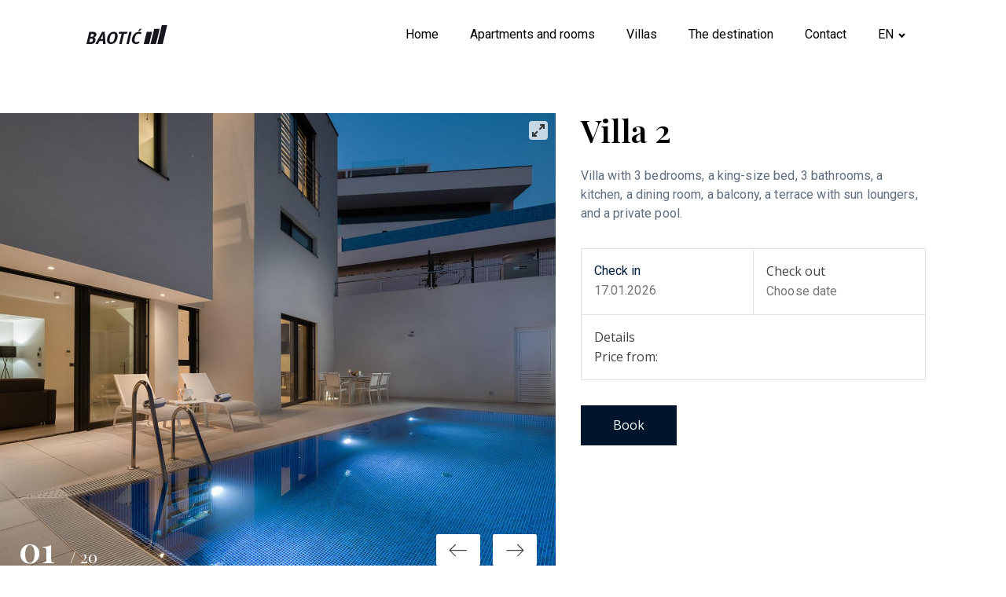

--- FILE ---
content_type: text/html; charset=UTF-8
request_url: https://apartments-villas-baotic.com/en/vile/vila-2/
body_size: 42461
content:
<!DOCTYPE html>
<html lang="en-US" >
<head>
<meta charset="UTF-8">
<meta name="viewport" content="width=device-width, initial-scale=1.0">
<!-- WP_HEAD() START -->
<link rel="preload" as="style" href="https://fonts.googleapis.com/css?family=Open+Sans:100,200,300,400,500,600,700,800,900|Source+Sans+Pro:100,200,300,400,500,600,700,800,900|Roboto:100,200,300,400,500,600,700,800,900|Playfair+Display:100,200,300,400,500,600,700,800,900" >
<link rel="stylesheet" href="https://fonts.googleapis.com/css?family=Open+Sans:100,200,300,400,500,600,700,800,900|Source+Sans+Pro:100,200,300,400,500,600,700,800,900|Roboto:100,200,300,400,500,600,700,800,900|Playfair+Display:100,200,300,400,500,600,700,800,900">
<meta name='robots' content='max-image-preview:large' />
<title>Vila 2 - Smještaj Baotić</title>
<link rel='dns-prefetch' href='//cdn.jsdelivr.net' />
<link rel='dns-prefetch' href='//cdnjs.cloudflare.com' />
<link rel="alternate" type="application/rss+xml" title="Smještaj Baotić » Feed" href="https://apartments-villas-baotic.com/en/feed/" data-no-translation-title="" />
<link rel="alternate" type="application/rss+xml" title="Smještaj Baotić » Comments Feed" href="https://apartments-villas-baotic.com/en/comments/feed/" data-no-translation-title="" />
<link rel="alternate" title="oEmbed (JSON)" type="application/json+oembed" href="https://apartments-villas-baotic.com/en/wp-json/oembed/1.0/embed?url=https%3A%2F%2Fapartments-villas-baotic.com%2Fen%2Fvile%2Fvila-2%2F" data-no-translation-title="" />
<link rel="alternate" title="oEmbed (XML)" type="text/xml+oembed" href="https://apartments-villas-baotic.com/en/wp-json/oembed/1.0/embed?url=https%3A%2F%2Fapartments-villas-baotic.com%2Fen%2Fvile%2Fvila-2%2F&#038;format=xml" data-no-translation-title="" />
<style id='wp-img-auto-sizes-contain-inline-css'>
img:is([sizes=auto i],[sizes^="auto," i]){contain-intrinsic-size:3000px 1500px}
/*# sourceURL=wp-img-auto-sizes-contain-inline-css */
</style>
<style id='wp-block-library-inline-css'>
:root{--wp-block-synced-color:#7a00df;--wp-block-synced-color--rgb:122,0,223;--wp-bound-block-color:var(--wp-block-synced-color);--wp-editor-canvas-background:#ddd;--wp-admin-theme-color:#007cba;--wp-admin-theme-color--rgb:0,124,186;--wp-admin-theme-color-darker-10:#006ba1;--wp-admin-theme-color-darker-10--rgb:0,107,160.5;--wp-admin-theme-color-darker-20:#005a87;--wp-admin-theme-color-darker-20--rgb:0,90,135;--wp-admin-border-width-focus:2px}@media (min-resolution:192dpi){:root{--wp-admin-border-width-focus:1.5px}}.wp-element-button{cursor:pointer}:root .has-very-light-gray-background-color{background-color:#eee}:root .has-very-dark-gray-background-color{background-color:#313131}:root .has-very-light-gray-color{color:#eee}:root .has-very-dark-gray-color{color:#313131}:root .has-vivid-green-cyan-to-vivid-cyan-blue-gradient-background{background:linear-gradient(135deg,#00d084,#0693e3)}:root .has-purple-crush-gradient-background{background:linear-gradient(135deg,#34e2e4,#4721fb 50%,#ab1dfe)}:root .has-hazy-dawn-gradient-background{background:linear-gradient(135deg,#faaca8,#dad0ec)}:root .has-subdued-olive-gradient-background{background:linear-gradient(135deg,#fafae1,#67a671)}:root .has-atomic-cream-gradient-background{background:linear-gradient(135deg,#fdd79a,#004a59)}:root .has-nightshade-gradient-background{background:linear-gradient(135deg,#330968,#31cdcf)}:root .has-midnight-gradient-background{background:linear-gradient(135deg,#020381,#2874fc)}:root{--wp--preset--font-size--normal:16px;--wp--preset--font-size--huge:42px}.has-regular-font-size{font-size:1em}.has-larger-font-size{font-size:2.625em}.has-normal-font-size{font-size:var(--wp--preset--font-size--normal)}.has-huge-font-size{font-size:var(--wp--preset--font-size--huge)}.has-text-align-center{text-align:center}.has-text-align-left{text-align:left}.has-text-align-right{text-align:right}.has-fit-text{white-space:nowrap!important}#end-resizable-editor-section{display:none}.aligncenter{clear:both}.items-justified-left{justify-content:flex-start}.items-justified-center{justify-content:center}.items-justified-right{justify-content:flex-end}.items-justified-space-between{justify-content:space-between}.screen-reader-text{border:0;clip-path:inset(50%);height:1px;margin:-1px;overflow:hidden;padding:0;position:absolute;width:1px;word-wrap:normal!important}.screen-reader-text:focus{background-color:#ddd;clip-path:none;color:#444;display:block;font-size:1em;height:auto;left:5px;line-height:normal;padding:15px 23px 14px;text-decoration:none;top:5px;width:auto;z-index:100000}html :where(.has-border-color){border-style:solid}html :where([style*=border-top-color]){border-top-style:solid}html :where([style*=border-right-color]){border-right-style:solid}html :where([style*=border-bottom-color]){border-bottom-style:solid}html :where([style*=border-left-color]){border-left-style:solid}html :where([style*=border-width]){border-style:solid}html :where([style*=border-top-width]){border-top-style:solid}html :where([style*=border-right-width]){border-right-style:solid}html :where([style*=border-bottom-width]){border-bottom-style:solid}html :where([style*=border-left-width]){border-left-style:solid}html :where(img[class*=wp-image-]){height:auto;max-width:100%}:where(figure){margin:0 0 1em}html :where(.is-position-sticky){--wp-admin--admin-bar--position-offset:var(--wp-admin--admin-bar--height,0px)}@media screen and (max-width:600px){html :where(.is-position-sticky){--wp-admin--admin-bar--position-offset:0px}}
/*# sourceURL=/wp-includes/css/dist/block-library/common.min.css */
</style>
<style id='classic-theme-styles-inline-css'>
/*! This file is auto-generated */
.wp-block-button__link{color:#fff;background-color:#32373c;border-radius:9999px;box-shadow:none;text-decoration:none;padding:calc(.667em + 2px) calc(1.333em + 2px);font-size:1.125em}.wp-block-file__button{background:#32373c;color:#fff;text-decoration:none}
/*# sourceURL=/wp-includes/css/classic-themes.min.css */
</style>
<link rel='stylesheet' id='fluent-forms-public-css' href='https://apartments-villas-baotic.com/wp-content/plugins/fluentform/assets/css/fluent-forms-public.css?ver=6.1.14' media='all' />
<link rel='stylesheet' id='fluentform-public-default-css' href='https://apartments-villas-baotic.com/wp-content/plugins/fluentform/assets/css/fluentform-public-default.css?ver=6.1.14' media='all' />
<link rel='stylesheet' id='fontawesome-free-css' href='https://apartments-villas-baotic.com/wp-content/plugins/getwid/vendors/fontawesome-free/css/all.min.css?ver=5.5.0' media='all' />
<link rel='stylesheet' id='slick-css' href='https://apartments-villas-baotic.com/wp-content/plugins/getwid/vendors/slick/slick/slick.min.css?ver=1.9.0' media='all' />
<link rel='stylesheet' id='slick-theme-css' href='https://apartments-villas-baotic.com/wp-content/plugins/getwid/vendors/slick/slick/slick-theme.min.css?ver=1.9.0' media='all' />
<link rel='stylesheet' id='mp-fancybox-css' href='https://apartments-villas-baotic.com/wp-content/plugins/getwid/vendors/mp-fancybox/jquery.fancybox.min.css?ver=3.5.7-mp.1' media='all' />
<link rel='stylesheet' id='getwid-blocks-css' href='https://apartments-villas-baotic.com/wp-content/plugins/getwid/assets/css/blocks.style.css?ver=2.1.3' media='all' />
<style id='global-styles-inline-css'>
:root{--wp--preset--aspect-ratio--square: 1;--wp--preset--aspect-ratio--4-3: 4/3;--wp--preset--aspect-ratio--3-4: 3/4;--wp--preset--aspect-ratio--3-2: 3/2;--wp--preset--aspect-ratio--2-3: 2/3;--wp--preset--aspect-ratio--16-9: 16/9;--wp--preset--aspect-ratio--9-16: 9/16;--wp--preset--color--black: #000000;--wp--preset--color--cyan-bluish-gray: #abb8c3;--wp--preset--color--white: #ffffff;--wp--preset--color--pale-pink: #f78da7;--wp--preset--color--vivid-red: #cf2e2e;--wp--preset--color--luminous-vivid-orange: #ff6900;--wp--preset--color--luminous-vivid-amber: #fcb900;--wp--preset--color--light-green-cyan: #7bdcb5;--wp--preset--color--vivid-green-cyan: #00d084;--wp--preset--color--pale-cyan-blue: #8ed1fc;--wp--preset--color--vivid-cyan-blue: #0693e3;--wp--preset--color--vivid-purple: #9b51e0;--wp--preset--color--foreground: #000000;--wp--preset--color--background: #ffffff;--wp--preset--color--primary: #1a4548;--wp--preset--color--secondary: #ffe2c7;--wp--preset--color--tertiary: #F6F6F6;--wp--preset--gradient--vivid-cyan-blue-to-vivid-purple: linear-gradient(135deg,rgb(6,147,227) 0%,rgb(155,81,224) 100%);--wp--preset--gradient--light-green-cyan-to-vivid-green-cyan: linear-gradient(135deg,rgb(122,220,180) 0%,rgb(0,208,130) 100%);--wp--preset--gradient--luminous-vivid-amber-to-luminous-vivid-orange: linear-gradient(135deg,rgb(252,185,0) 0%,rgb(255,105,0) 100%);--wp--preset--gradient--luminous-vivid-orange-to-vivid-red: linear-gradient(135deg,rgb(255,105,0) 0%,rgb(207,46,46) 100%);--wp--preset--gradient--very-light-gray-to-cyan-bluish-gray: linear-gradient(135deg,rgb(238,238,238) 0%,rgb(169,184,195) 100%);--wp--preset--gradient--cool-to-warm-spectrum: linear-gradient(135deg,rgb(74,234,220) 0%,rgb(151,120,209) 20%,rgb(207,42,186) 40%,rgb(238,44,130) 60%,rgb(251,105,98) 80%,rgb(254,248,76) 100%);--wp--preset--gradient--blush-light-purple: linear-gradient(135deg,rgb(255,206,236) 0%,rgb(152,150,240) 100%);--wp--preset--gradient--blush-bordeaux: linear-gradient(135deg,rgb(254,205,165) 0%,rgb(254,45,45) 50%,rgb(107,0,62) 100%);--wp--preset--gradient--luminous-dusk: linear-gradient(135deg,rgb(255,203,112) 0%,rgb(199,81,192) 50%,rgb(65,88,208) 100%);--wp--preset--gradient--pale-ocean: linear-gradient(135deg,rgb(255,245,203) 0%,rgb(182,227,212) 50%,rgb(51,167,181) 100%);--wp--preset--gradient--electric-grass: linear-gradient(135deg,rgb(202,248,128) 0%,rgb(113,206,126) 100%);--wp--preset--gradient--midnight: linear-gradient(135deg,rgb(2,3,129) 0%,rgb(40,116,252) 100%);--wp--preset--gradient--vertical-secondary-to-tertiary: linear-gradient(to bottom,var(--wp--preset--color--secondary) 0%,var(--wp--preset--color--tertiary) 100%);--wp--preset--gradient--vertical-secondary-to-background: linear-gradient(to bottom,var(--wp--preset--color--secondary) 0%,var(--wp--preset--color--background) 100%);--wp--preset--gradient--vertical-tertiary-to-background: linear-gradient(to bottom,var(--wp--preset--color--tertiary) 0%,var(--wp--preset--color--background) 100%);--wp--preset--gradient--diagonal-primary-to-foreground: linear-gradient(to bottom right,var(--wp--preset--color--primary) 0%,var(--wp--preset--color--foreground) 100%);--wp--preset--gradient--diagonal-secondary-to-background: linear-gradient(to bottom right,var(--wp--preset--color--secondary) 50%,var(--wp--preset--color--background) 50%);--wp--preset--gradient--diagonal-background-to-secondary: linear-gradient(to bottom right,var(--wp--preset--color--background) 50%,var(--wp--preset--color--secondary) 50%);--wp--preset--gradient--diagonal-tertiary-to-background: linear-gradient(to bottom right,var(--wp--preset--color--tertiary) 50%,var(--wp--preset--color--background) 50%);--wp--preset--gradient--diagonal-background-to-tertiary: linear-gradient(to bottom right,var(--wp--preset--color--background) 50%,var(--wp--preset--color--tertiary) 50%);--wp--preset--font-size--small: 1rem;--wp--preset--font-size--medium: 1.125rem;--wp--preset--font-size--large: 1.75rem;--wp--preset--font-size--x-large: clamp(1.75rem, 3vw, 2.25rem);--wp--preset--font-family--system-font: -apple-system,BlinkMacSystemFont,"Segoe UI",Roboto,Oxygen-Sans,Ubuntu,Cantarell,"Helvetica Neue",sans-serif;--wp--preset--font-family--source-serif-pro: "Source Serif Pro", serif;--wp--preset--spacing--20: 0.44rem;--wp--preset--spacing--30: 0.67rem;--wp--preset--spacing--40: 1rem;--wp--preset--spacing--50: 1.5rem;--wp--preset--spacing--60: 2.25rem;--wp--preset--spacing--70: 3.38rem;--wp--preset--spacing--80: 5.06rem;--wp--preset--shadow--natural: 6px 6px 9px rgba(0, 0, 0, 0.2);--wp--preset--shadow--deep: 12px 12px 50px rgba(0, 0, 0, 0.4);--wp--preset--shadow--sharp: 6px 6px 0px rgba(0, 0, 0, 0.2);--wp--preset--shadow--outlined: 6px 6px 0px -3px rgb(255, 255, 255), 6px 6px rgb(0, 0, 0);--wp--preset--shadow--crisp: 6px 6px 0px rgb(0, 0, 0);--wp--custom--spacing--small: max(1.25rem, 5vw);--wp--custom--spacing--medium: clamp(2rem, 8vw, calc(4 * var(--wp--style--block-gap)));--wp--custom--spacing--large: clamp(4rem, 10vw, 8rem);--wp--custom--spacing--outer: var(--wp--custom--spacing--small, 1.25rem);--wp--custom--typography--font-size--huge: clamp(2.25rem, 4vw, 2.75rem);--wp--custom--typography--font-size--gigantic: clamp(2.75rem, 6vw, 3.25rem);--wp--custom--typography--font-size--colossal: clamp(3.25rem, 8vw, 6.25rem);--wp--custom--typography--line-height--tiny: 1.15;--wp--custom--typography--line-height--small: 1.2;--wp--custom--typography--line-height--medium: 1.4;--wp--custom--typography--line-height--normal: 1.6;}:root :where(.is-layout-flow) > :first-child{margin-block-start: 0;}:root :where(.is-layout-flow) > :last-child{margin-block-end: 0;}:root :where(.is-layout-flow) > *{margin-block-start: 1.5rem;margin-block-end: 0;}:root :where(.is-layout-constrained) > :first-child{margin-block-start: 0;}:root :where(.is-layout-constrained) > :last-child{margin-block-end: 0;}:root :where(.is-layout-constrained) > *{margin-block-start: 1.5rem;margin-block-end: 0;}:root :where(.is-layout-flex){gap: 1.5rem;}:root :where(.is-layout-grid){gap: 1.5rem;}body .is-layout-flex{display: flex;}.is-layout-flex{flex-wrap: wrap;align-items: center;}.is-layout-flex > :is(*, div){margin: 0;}body .is-layout-grid{display: grid;}.is-layout-grid > :is(*, div){margin: 0;}.has-black-color{color: var(--wp--preset--color--black) !important;}.has-cyan-bluish-gray-color{color: var(--wp--preset--color--cyan-bluish-gray) !important;}.has-white-color{color: var(--wp--preset--color--white) !important;}.has-pale-pink-color{color: var(--wp--preset--color--pale-pink) !important;}.has-vivid-red-color{color: var(--wp--preset--color--vivid-red) !important;}.has-luminous-vivid-orange-color{color: var(--wp--preset--color--luminous-vivid-orange) !important;}.has-luminous-vivid-amber-color{color: var(--wp--preset--color--luminous-vivid-amber) !important;}.has-light-green-cyan-color{color: var(--wp--preset--color--light-green-cyan) !important;}.has-vivid-green-cyan-color{color: var(--wp--preset--color--vivid-green-cyan) !important;}.has-pale-cyan-blue-color{color: var(--wp--preset--color--pale-cyan-blue) !important;}.has-vivid-cyan-blue-color{color: var(--wp--preset--color--vivid-cyan-blue) !important;}.has-vivid-purple-color{color: var(--wp--preset--color--vivid-purple) !important;}.has-black-background-color{background-color: var(--wp--preset--color--black) !important;}.has-cyan-bluish-gray-background-color{background-color: var(--wp--preset--color--cyan-bluish-gray) !important;}.has-white-background-color{background-color: var(--wp--preset--color--white) !important;}.has-pale-pink-background-color{background-color: var(--wp--preset--color--pale-pink) !important;}.has-vivid-red-background-color{background-color: var(--wp--preset--color--vivid-red) !important;}.has-luminous-vivid-orange-background-color{background-color: var(--wp--preset--color--luminous-vivid-orange) !important;}.has-luminous-vivid-amber-background-color{background-color: var(--wp--preset--color--luminous-vivid-amber) !important;}.has-light-green-cyan-background-color{background-color: var(--wp--preset--color--light-green-cyan) !important;}.has-vivid-green-cyan-background-color{background-color: var(--wp--preset--color--vivid-green-cyan) !important;}.has-pale-cyan-blue-background-color{background-color: var(--wp--preset--color--pale-cyan-blue) !important;}.has-vivid-cyan-blue-background-color{background-color: var(--wp--preset--color--vivid-cyan-blue) !important;}.has-vivid-purple-background-color{background-color: var(--wp--preset--color--vivid-purple) !important;}.has-black-border-color{border-color: var(--wp--preset--color--black) !important;}.has-cyan-bluish-gray-border-color{border-color: var(--wp--preset--color--cyan-bluish-gray) !important;}.has-white-border-color{border-color: var(--wp--preset--color--white) !important;}.has-pale-pink-border-color{border-color: var(--wp--preset--color--pale-pink) !important;}.has-vivid-red-border-color{border-color: var(--wp--preset--color--vivid-red) !important;}.has-luminous-vivid-orange-border-color{border-color: var(--wp--preset--color--luminous-vivid-orange) !important;}.has-luminous-vivid-amber-border-color{border-color: var(--wp--preset--color--luminous-vivid-amber) !important;}.has-light-green-cyan-border-color{border-color: var(--wp--preset--color--light-green-cyan) !important;}.has-vivid-green-cyan-border-color{border-color: var(--wp--preset--color--vivid-green-cyan) !important;}.has-pale-cyan-blue-border-color{border-color: var(--wp--preset--color--pale-cyan-blue) !important;}.has-vivid-cyan-blue-border-color{border-color: var(--wp--preset--color--vivid-cyan-blue) !important;}.has-vivid-purple-border-color{border-color: var(--wp--preset--color--vivid-purple) !important;}.has-vivid-cyan-blue-to-vivid-purple-gradient-background{background: var(--wp--preset--gradient--vivid-cyan-blue-to-vivid-purple) !important;}.has-light-green-cyan-to-vivid-green-cyan-gradient-background{background: var(--wp--preset--gradient--light-green-cyan-to-vivid-green-cyan) !important;}.has-luminous-vivid-amber-to-luminous-vivid-orange-gradient-background{background: var(--wp--preset--gradient--luminous-vivid-amber-to-luminous-vivid-orange) !important;}.has-luminous-vivid-orange-to-vivid-red-gradient-background{background: var(--wp--preset--gradient--luminous-vivid-orange-to-vivid-red) !important;}.has-very-light-gray-to-cyan-bluish-gray-gradient-background{background: var(--wp--preset--gradient--very-light-gray-to-cyan-bluish-gray) !important;}.has-cool-to-warm-spectrum-gradient-background{background: var(--wp--preset--gradient--cool-to-warm-spectrum) !important;}.has-blush-light-purple-gradient-background{background: var(--wp--preset--gradient--blush-light-purple) !important;}.has-blush-bordeaux-gradient-background{background: var(--wp--preset--gradient--blush-bordeaux) !important;}.has-luminous-dusk-gradient-background{background: var(--wp--preset--gradient--luminous-dusk) !important;}.has-pale-ocean-gradient-background{background: var(--wp--preset--gradient--pale-ocean) !important;}.has-electric-grass-gradient-background{background: var(--wp--preset--gradient--electric-grass) !important;}.has-midnight-gradient-background{background: var(--wp--preset--gradient--midnight) !important;}.has-small-font-size{font-size: var(--wp--preset--font-size--small) !important;}.has-medium-font-size{font-size: var(--wp--preset--font-size--medium) !important;}.has-large-font-size{font-size: var(--wp--preset--font-size--large) !important;}.has-x-large-font-size{font-size: var(--wp--preset--font-size--x-large) !important;}
/* =========================
   GLOBAL VARS
   ========================= */

/* Start Booking confirmation page */
:root{
  --header-h: 88px;   /* your header height */
  --footer-h: 420px;  /* your footer height */
}

/* =========================
   ACCOMMODATION UNIT PAGE – LAYOUT
   ========================= */

/* Mobilni layout stupaca na single smještajima */
@media (max-width: 900px) {
  .single-mphb_room_type .wp-block-columns {
    display: flex !important;
    flex-direction: column !important;
    gap: 0 !important;
  }

  .single-mphb_room_type .wp-block-column {
    width: 100% !important;
    max-width: 100% !important;
  }

  .single-mphb_room_type .accommodation-container-1,
  .single-mphb_room_type .accommodation-container-2 {
    width: 100% !important;
    max-width: 100% !important;
    order: unset !important;
  }
}

/* Hero slika u lijevom stupcu na single smještaju  */
.single-mphb_room_type .accommodation-hero-image {
  width: 100% !important;
  max-width: 100% !important;
  height: auto !important;
  display: block;
  border-radius: 20px;
  object-fit: cover;
}

/* Osiguraj da lijevi column nema neko čudno ograničenje širine */
.single-mphb_room_type .wp-block-columns > .wp-block-column:first-child {
  width: 100%;
  max-width: 100%;
}

/* Naslov na manjim uređajima */
@media (max-width: 909px) {
  .mphb-room-type-title.entry-title {
    line-height: 40px;
  }
}

/* =========================
   CHECK-OUT LOADER + CALENDAR
   ========================= */

.mphb_sc_search-check-out-date {
  position: relative;
}

.mphb_sc_search-check-out-date.mphb-checkout-loading input.mphb-datepick {
  color: transparent;
}

.mphb_sc_search-check-out-date.mphb-checkout-loading::after {
  content: "";
  position: absolute;
  top: 50%;
  right: 10px;
  width: 14px;
  height: 14px;
  border-radius: 50%;
  border: 2px solid #ccc;
  border-top-color: #333;
  transform: translateY(-50%);
  animation: mphb-spin 0.6s linear infinite;
}

@keyframes mphb-spin {
  from { transform: translateY(-50%) rotate(0deg); }
  to   { transform: translateY(-50%) rotate(360deg); }
}

/* Širina datepick popupa */
.datepick-popup{
  width: 31.429em!important;
}

/* Sakrij objašnjenje kalendara */
.calendar-explanation { 
  display: none!important; 
}

/* Samo na toj sobi prikazati .jacuzzi */
.jacuzzi { 
  display: none !important; 
}
.postid-1523 .jacuzzi { 
  display: inline-flex !important;
}

/* Accommodation calendar – jedan mjesec */
.single-mphb_room_type .datepick-month.last,
.mphb-check-in-datepick .datepick-month-row .datepick-month.last,
.mphb-check-out-datepick .datepick-month-row .datepick-month.last {
  display: none;
}

.single-mphb_room_type .datepick-month.first,
.mphb-check-in-datepick .datepick-month-row .datepick-month.first,
.mphb-check-out-datepick .datepick-month-row .datepick-month.first{
  width: 100%!important;
}

/* MPHB "single thumbnails" varijanta (responsive kvadratni thumbovi) */
@media (max-width: 475px) {
  .mphb-single-room-type-thumbnails img {
    width: 270px;
    height: 270px;
    object-fit: cover;
    border-radius: 10px;
  }
}
@media (min-width: 475px) and (max-width: 900px) {
  .mphb-single-room-type-thumbnails img {
    width: 300px;
    height: 300px;
    object-fit: cover;
    border-radius: 10px;
  }
}

/* =========================
   BOOKING CONFIRMATION PAGE
   ========================= */

.booking-confirmed-heading,
.booking-cancelled-heading{
  font-family: 'Playfair Display';
  font-size: 26px;
  color: #0F172A;
}

.booking-confirmed,
.booking-cancellation-wrapper,
.booking-canceled{
  min-height: calc(100vh - var(--header-h) - var(--footer-h));
  display: flex;
  justify-content: center;
  align-content: center;
  align-items: center;
  gap: 1rem;
}

.booking-confirmed,
.booking-cancellation-wrapper{
  padding: 0 8%;
}
@media (max-width: 768px) {
  .booking-confirmed,
  .booking-cancellation-wrapper{
    padding: 0 5%;
  }
}

.booking-confirmed div:first-of-type,
.booking-cancellation-wrapper div:first-of-type {
  width: 100%
}

/* Stranica potvrde – sakrij tekst koji ne treba */
.mphb-reservation-form-title {
  display: none;
}

/* Payment messages “pill” */
.mphb-payment-messages {
  width: min(1100px, 100%);
  margin: 8px auto 28px;
  border-radius: 12px;
  border: 1px solid rgba(2,6,23,.08);
  background: linear-gradient(180deg,#f8fafc,#eef2f7);
  box-shadow: 0 1px 2px rgba(0,0,0,.04), 0 10px 24px rgba(2,6,23,.06);
  font-weight: 600;
  font-size: clamp(14px,1.3vw,17px);
  color: #0f172a;
  position: relative;
  text-align: center;
  height: 54px;
}

.mphb-payment-messages p{
  margin:0;
  padding:14px 18px;
  text-align:center;
  font-weight:700;
  color:#0f172a;
  border-radius:14px;
  border:1px solid rgba(2,6,23,.08);
  background:linear-gradient(180deg,#f8fafc,#eef2f7);
  box-shadow:0 1px 2px rgba(0,0,0,.04),0 10px 24px rgba(2,6,23,.06);
}

/* Page scaffold: header + footer fiksni, sadržaj puni visinu */
html, body{height:100%;}
body{
  min-height:100svh;
  display:flex;
  flex-direction:column;
}
header[id^="_header"], .oxy-header, .ct-header{flex:0 0 auto;}
footer, .ct-footer, .oxy-footer{flex:0 0 auto;}

/* Booking confirmation container */
.mphb_sc_booking_confirmation{
  width:min(1100px,100%);
  margin-inline:auto;
  display:grid;
  gap:24px;
}

/* Receipt “cards” */
.mphb-booking-details-section{
  background:#fff;
  border:1px solid rgba(2,6,23,.08);
  border-radius:16px;
  box-shadow:0 8px 24px rgba(2,6,23,.06);
  padding:20px clamp(16px,2.6vw,28px);
  margin-bottom: 2em;
}

.mphb-booking-details-title{
  margin:0 0 14px;
  font-weight:800;
  color:#0f172a;
  font-size:clamp(18px,1.4vw,22px);
}

/* Responsive grid nakon naslova */
.mphb-booking-details-section .mphb-booking-details-title + *{
  display:grid !important;
  grid-template-columns:repeat(auto-fit,minmax(220px,1fr));
  gap:18px 24px;
  align-items:start;
}

.mphb-booking-details-section .mphb-booking-details-title + * > *{
  background:#f8fafc;
  border:1px solid rgba(2,6,23,.06);
  border-radius:12px;
  padding:12px 14px;
  min-height:60px;
  position: relative;
}

.mphb_sc_booking_confirmation .mphb-booking-details-section .mphb-booking-details>li {
  padding-left: 12px!important;
}

/* “Detalji” blok */
.mphb-booking-details-section .accommodations{
  margin-top:12px;
  padding:12px 14px;
  background:#f9fafb;
  border-radius:10px;
  border-left:3px solid #e2e8f0;
}
.mphb-booking-details-section .accommodations a{font-weight:700; text-decoration:underline;}

/* Brojevi neka malo “iskoče” */
.mphb-booking-details-section [class*="total"],
.mphb-booking-details-section [class*="Ukupno"],
.mphb-booking-details-section .mphb-price,
.mphb-booking-details-section .mphb-total{
  font-weight:800;
  color:#0f172a;
}

/* =========================
   BOOKING CANCELLATION PAGE
   ========================= */

.mphb-booking-details-title {
  color: #0F172A;
}

.icon-heading {
  margin-top: 40px;
}

.wp-container-core-group-is-layout-6c531013 {
  justify-content: center;
  align-items: center;
  margin-bottom: 20px;
}

.accommodation-icons {
  display: flex;
  justify-content:center!important;
  align-items: center !important;
}

.wp-element-caption {
  margin-bottom: 0.5em !important;
  margin-left: 8px;
}

.cancel-booking a{
  padding: 10px 30px!important;
}

.mphb-booking-details-section.cancel-booking{ text-align:center; }
.mphb-booking-details-section.cancel-booking a{ display:inline-block; }

.page-id-1604 #inner_content-5-8 {
  display:flex;
  justify-content: center;
}

/* =========================
   BOOKING FORM – ACCOMMODATION UNIT
   ========================= */

/* Suzi cijeli booking blok da ne ide od ruba do ruba */
.mphb_sc_booking_form-wrapper {
  max-width: 820px !important;
}

/* Layout forme */
.mphb_sc_booking_form-wrapper form.mphb-booking-form {
  display: flex !important;
  flex-wrap: wrap !important;
  gap: 14px 18px !important;
  align-items: flex-end !important;
  margin-bottom: 12px !important;
}

/* Tip "Obavezna polja..." preko cijele širine */
.mphb_sc_booking_form-wrapper .mphb-required-fields-tip {
  width: 100% !important;
  margin: 0 0 4px !important;
  font-size: 17px !important;
  color: #6b7280 !important;
}

/* Datumi + odrasli + djeca */
.mphb_sc_booking_form-wrapper
.mphb-check-in-date-wrapper,
.mphb_sc_booking_form-wrapper
.mphb-check-out-date-wrapper,
.mphb_sc_booking_form-wrapper
.mphb-adults-wrapper,
.mphb_sc_booking_form-wrapper
.mphb-children-wrapper {
  flex: 0 1 146px !important;
  margin: 0 auto !important;
  text-align: center!important;
}

.mphb-errors-wrapper {
  color: #d72b2b;
}

.mphb-error {
  margin: 0 0 0 15px;
}

/* Card s cijenom i "Potvrdite rezervaciju" – preko cijele širine */
.mphb_sc_booking_form-wrapper .mphb-reserve-room-section {
  width: 100% !important;
  margin-top: 20px!important;
  padding: 18px 20px 22px!important;
  border-radius: 10px!important;
  background: #f5f7fb!important;
  box-shadow: 0 10px 25px rgba(15, 23, 42, 0.08)!important;
  display: flex!important;
  flex-direction: column!important;
  gap: 6px!important;
}

/* Card stil i za "Provjeri dostupnost" wrapper */
.mphb_sc_booking_form-wrapper .mphb-reserve-btn-wrapper {
  width: 100%!important;
  margin-top: 20px!important;
  padding: 18px 20px 22px!important;
  border-radius: 10px!important;
  background: #f5f7fb!important;
  box-shadow: 0 10px 25px rgba(15, 23, 42, 0.08)!important;
  display: flex!important;
  justify-content: center!important;
}

/* Labeli */
.mphb_sc_booking_form-wrapper
.mphb-check-in-date-wrapper label,
.mphb_sc_booking_form-wrapper
.mphb-check-out-date-wrapper label,
.mphb_sc_booking_form-wrapper
.mphb-adults-wrapper label,
.mphb_sc_booking_form-wrapper
.mphb-children-wrapper label {
  display: inline-block!important;
  margin-bottom: 4px!important;
  font-size: 14px!important;
  font-weight: 500!important;
  color: #111827!important;
}

.mphb_sc_booking_form-wrapper
.mphb-check-in-date-wrapper abbr,
.mphb_sc_booking_form-wrapper
.mphb-check-out-date-wrapper abbr {
  font-weight: 400;
  color: #9ca3af;
}

/* Inputi + selecti */
.mphb_sc_booking_form-wrapper form.mphb-booking-form
input[type="text"],
.mphb_sc_booking_form-wrapper form.mphb-booking-form
select {
  width: 100%!important;
  padding: 8px 10px!important;
  border-radius: 6px!important;
  border: 1px solid #d1d5db!important;
  font-size: 14px!important;
  background-color: #ffffff!important;
  color: #111827!important;
  box-shadow: 0 0 0 0 rgba(17, 24, 39, 0)!important;
  transition: border-color 0.15s ease, box-shadow 0.15s ease, background-color 0.15s ease!important;
}

.mphb_sc_booking_form-wrapper form.mphb-booking-form
input[type="text"]:focus,
.mphb_sc_booking_form-wrapper form.mphb-booking-form
select:focus {
  outline: none!important;
  border-color: #111827!important;
  box-shadow: 0 0 0 1px rgba(17, 24, 39, 0.8)!important;
  background-color: #ffffff!important;
}

/* Tekst "is available for selected dates." */
.mphb_sc_booking_form-wrapper 
.mphb-reserve-room-section .mphb-rooms-quantity-wrapper {
  margin: 0!important;
  font-size: 14px!important;
  color: #4b5563!important;
}

/* Linija s cijenom */
.mphb_sc_booking_form-wrapper 
.mphb-reserve-room-section .mphb-period-price {
  margin: 2px 0 0!important;
  font-size: 15px!important;
  color: #111827!important;
}

.mphb_sc_booking_form-wrapper 
.mphb-reserve-room-section .mphb-period-price strong {
  font-weight: 600;
  margin-right: 4px;
}

/* Gumb "Potvrdite rezervaciju" – full width */
.mphb_sc_booking_form-wrapper 
.mphb-reserve-room-section .mphb-button.mphb-confirm-reservation {
  margin-top: 14px!important;
  width: 100%!important;
  display: inline-flex!important;
  align-items: center!important;
  justify-content: center!important;
  text-align: center!important;
}

/* Gumb "Provjeri dostupnost" – full width */
.mphb_sc_booking_form-wrapper
.mphb-reserve-btn-wrapper .mphb-reserve-btn.button {
  width: 100%;
  display: inline-flex;
  align-items: center;
  justify-content: center;
  text-align: center;
}

/* Responsive booking forma */
@media (max-width: 768px) {
  .mphb_sc_booking_form-wrapper {
    max-width: 100%!important;
  }

  .mphb_sc_booking_form-wrapper form.mphb-booking-form {
    display: block!important;
  }

  .mphb_sc_booking_form-wrapper
  .mphb-check-in-date-wrapper,
  .mphb_sc_booking_form-wrapper
  .mphb-check-out-date-wrapper,
  .mphb_sc_booking_form-wrapper
  .mphb-adults-wrapper,
  .mphb_sc_booking_form-wrapper
  .mphb-children-wrapper {
    width: 100%!important;
    margin: 0 0 12px!important;
  }
}

/* Sakrij rezervacijske blockove kada imaju .mphb-hide */
.mphb_sc_booking_form-wrapper .mphb-reserve-room-section.mphb-hide,
.mphb_sc_booking_form-wrapper .mphb-reserve-btn-wrapper.mphb-hide {
  display: none !important;
}

/* Direct booking (Woo/Motopress combo) */
.mphb-booking-form.mphb-booking-form--direct-booking .mphb-reserve-room-section {
  margin-top: 20px;
}

/* =========================
   ACCOMMODATION EXTRA – META, FLOORPLAN, PRICES, GALLERY
   ========================= */

/* Wrapper */
.avb-wrap{
  max-width:1100px;
  margin:0 auto;
  padding:24px 16px;
  background:rgba(21,22,30,.05);
}

/* Apartment Meta Grid */
.apt-meta-grid{
  margin-top: 10px!important;
  display: grid !important;
  grid-template-columns: repeat(4, 1fr) !important;
  gap: 32px !important;
  padding: 30px 8% !important;
  border-bottom: 1px solid #eaeaea !important;
  background: rgba(21,22,30,.05) !important;
  align-items: start;
}

.apt-meta-item{
  display: flex;
  flex-direction: column;
  gap: 6px;
  min-width: 0;
}

.apt-meta-value{
  font-weight: 700;
  font-size: 22px;
  line-height: 1.2;
  color: #0f172a;
  word-break: break-word;
}

.apt-meta-label{
  font-size: 14px;
  line-height: 1.4;
  opacity: .65;
  margin-top: 6px;
}

/* Mobile meta grid */
@media (max-width: 640px){
  .apt-meta-grid{
    grid-template-columns: repeat(2, 1fr) !important;
    gap: 18px !important;
    padding: 16px 20px !important;
    justify-items: center!important;
    text-align: center!important;   
  }
  .apt-meta-value{ font-size: 18px; }
  .apt-meta-label{ font-size: 12.5px; }
}

/* Floor plan */
.apt-floorplan{
  padding-left:8%;
  padding-right:8%;
  background:rgba(21,22,30,.05);
  margin-top:-24px;
  margin-bottom: -14px;
  padding-bottom:48px;
}
.apt-floorplan h3{
  font-size:28px;
  margin:24px 0 12px;
  color:#404040;
  padding-top: 20px;
}

.floorplan-img{
  display:block;
  width:100%;
  max-width:950px;
  height:auto;
  margin:0 auto;
  border-radius:12px;
  object-fit:contain;
}

/* Floor plan slider arrows */
.fp-slider{
  position: relative;
  max-width: 950px;
  margin: 8px auto 0;
  outline: 0;
}
.fp-stage{
  position: relative;
  max-width: 950px;
  margin: 0 auto;
}

.fp-nav{
  position: absolute;
  top: 50%;
  transform: translateY(-50%);
  width: 44px;
  height: 44px;
  border-radius: 999px;
  border: 1px solid #c9cbd1;
  background: #fff;
  box-shadow: 0 6px 18px rgba(0,0,0,.08);
  display: grid;
  place-items: center;
  cursor: pointer;
  z-index: 2;
  line-height: 1;
  font-size: 18px;
}
.fp-prev{ left: 12px; }
.fp-next{ right: 12px; }
.fp-nav:hover{ background:#f7f7f8; }
.fp-nav:focus{ outline: 2px solid #2b6cb0; outline-offset: 2px; }

@media (max-width: 600px){
  .fp-nav{ width: 36px; height: 36px; font-size: 16px; }
  .fp-prev{ left: 8px; }
  .fp-next{ right: 8px; }
}

/* Floor plan area – horizontal touch gestures */
body.single-mphb_room_type .fp-slider,
body.single-mphb_room_type .fp-stage {
  touch-action: pan-x;
  -webkit-user-drag: none;
}

/* Prices list (apt_prices) */
.apt-prices{
  display: none;
  padding-left:8%;
  padding-right:8%;
}
.apt-prices h3{
  font-size:32px;
  line-height:1.2;
  color:#404040;
  margin:32px 0 12px;
}

.apt-price-list{display:flex;flex-direction:column}

.apt-price-item{
  display:grid;
  grid-template-columns:1fr auto;
  gap:18px;
  align-items:center;
  padding:28px 0;
  border-bottom:1px solid #ececec;
}

.apt-price-period{
  grid-column:1;
  font-size:34px;
  line-height:1.25;
  font-weight:600;
  letter-spacing:0;
  color:#0f172a;
  margin:0 0 8px 0;
}

.apt-price-sub{
  grid-column:1;
  font-size:16px;
  line-height:1.4;
  color:rgba(15,23,42,.65);
  margin:0;
}

/* Right-side CTA */
.apt-price-cta{
  grid-column:2;
  grid-row:1 / span 2;
  justify-self:end;
  align-self:center;
  display:inline-flex; align-items:center; gap:12px;
  text-decoration:none; color:#0f172a;
  font-weight:600;
}

.apt-price-cta::before{
  content:"\2192";
  display:inline-flex; align-items:center; justify-content:center;
  width:48px; height:48px;
  border:1px solid #c9cbd1; border-radius:999px;
  font-size:18px; line-height:1;
}

@media (max-width:900px){
  .apt-price-period{font-size:28px}
}
@media (max-width:600px){
  .apt-price-item{padding:22px 0; grid-template-columns:1fr}
  .apt-price-period{font-size:24px}
  .apt-price-sub{font-size:15px}
  .apt-price-cta{grid-column:1; grid-row:auto; justify-self:start; margin-top:8px}
}

/* Custom apt gallery (grid) – ne dira WP .gallery */
.apt-gallery{
  margin-top:24px;
  padding-left:8%;
  padding-right:8%;
  display:grid;
  grid-template-columns:repeat(3,1fr);
  gap:12px;
}
@media (max-width:900px){.apt-gallery{grid-template-columns:repeat(2,1fr)}}
@media (max-width:560px){.apt-gallery{grid-template-columns:1fr}}
.apt-gallery-img{
  width:100%;
  height:auto;
  border-radius:8px;
  display:block;
}

/* =========================
   HORIZONTAL GALLERY (SCROLLER)
   ========================= */

/* MotoPress Accommodation gallery: mobile overflow fix (flexslider) */
body.single-mphb_room_type .mphb-gallery,
body.single-mphb_room_type .mphb-gallery .flexslider,
body.single-mphb_room_type .mphb-gallery .flex-viewport {
  max-width: 100%;
}

body.single-mphb_room_type .mphb-gallery .flex-viewport {
  overflow: hidden;
}

body.single-mphb_room_type .mphb-gallery .slides { 
  margin: 0; 
  padding: 0; 
}
body.single-mphb_room_type .mphb-gallery .slides > li { 
  width: 100% !important; 
}
body.single-mphb_room_type .mphb-gallery .slides img {
  display: block;
  width: 100% !important;
  height: auto !important;
  max-width: 100%;
  border-radius: 12px;
}

/* Core horizontal scroller – WP galerije + MPHB galerije bez flexslidera */
body.single-mphb_room_type 
  :where(.wp-block-gallery, .gallery, .mphb-room-type-gallery, .mphb-single-room-type-thumbnails):not(.flexslider){
  display:flex !important;
  flex-wrap:nowrap !important;
  gap:12px;
  overflow-x:auto;
  overflow-y:hidden;
  -webkit-overflow-scrolling:touch;
  touch-action:pan-x;
  scroll-snap-type:x mandatory;
  scrollbar-width:none;
  -ms-overflow-style:none;
}

body.single-mphb_room_type 
  :where(.wp-block-gallery, .gallery, .mphb-room-type-gallery, .mphb-single-room-type-thumbnails):not(.flexslider)::--webkit-scrollbar{
  display:none;
}

/* Kartice unutar scroller-a */
body.single-mphb_room_type 
  :where(.wp-block-gallery, .gallery, .mphb-room-type-gallery, .mphb-single-room-type-thumbnails):not(.flexslider)
  :where(.blocks-gallery-item, .gallery-item, figure, li, a){
  flex:0 0 auto;
  margin:0 !important;
  scroll-snap-align:start;
  max-width:min(320px, 70vw);
}

/* Slike unutar kartica */
body.single-mphb_room_type 
  :where(.wp-block-gallery, .gallery, .mphb-room-type-gallery, .mphb-single-room-type-thumbnails):not(.flexslider) img{
  display:block;
  width:100%;
  height:auto;
  aspect-ratio: 4 / 3;
  object-fit:cover;
  border-radius:14px;
  box-shadow:0 8px 22px rgba(0,0,0,.08);
  transition:transform .2s ease, box-shadow .2s ease;
  image-rendering:auto;
}

/* Ne skaliraj tiny 150x150 thumbove previše */
body.single-mphb_room_type img[src*="-150x150"]{
  width:auto !important;
  max-width:150px !important;
}

/* Hover efekt */
body.single-mphb_room_type 
  :where(.wp-block-gallery, .gallery, .mphb-room-type-gallery, .mphb-single-room-type-thumbnails):not(.flexslider) img:hover{
  transform:translateY(-2px);
  box-shadow:0 12px 28px rgba(0,0,0,.14);
}

/* Generic horizontal scroller helper klase */
.is-hscroll{
  display:flex;
  flex-wrap:nowrap;
  gap:12px;
  overflow-x:auto;
  overflow-y:hidden;
  -webkit-overflow-scrolling:touch;
  touch-action: pan-x;
  scrollbar-width: none;
  -ms-overflow-style: none;
}
.is-hscroll::-webkit-scrollbar{ display:none; }

.is-hscroll > *{
  flex:0 0 auto;
  margin:0 !important;
  scroll-snap-align:start;
}
.is-hscroll img{
  display:block;
  width:100% !important;
  height:auto !important;
  aspect-ratio: 4 / 3;
  object-fit: cover;
  border-radius:14px;
  box-shadow:0 8px 22px rgba(0,0,0,.08);
  transition:transform .2s ease, box-shadow .2s ease;
}
.is-hscroll img:hover{ 
  transform:translateY(-2px); 
  box-shadow:0 12px 28px rgba(0,0,0,.14); 
}

/* Drag cursors + no text select while dragging */
.enhanced-scroll{ cursor:grab; }
.enhanced-scroll.is-dragging{ cursor:grabbing; }
body.is-gallery-dragging{ user-select:none; }

/* Ukloni blue focus ring / tap highlight u galerijama i floor planu */
body.single-mphb_room_type .gallery :is(a,img):focus,
body.single-mphb_room_type .wp-block-gallery :is(a,img):focus,
body.single-mphb_room_type .fp-slider :is(a,button):focus,
body.single-mphb_room_type .fp-stage :is(a,button):focus {
  outline: none !important; 
  box-shadow: none !important;
}
body.single-mphb_room_type .gallery :is(a,img),
body.single-mphb_room_type .wp-block-gallery :is(a,img),
body.single-mphb_room_type .fp-slider :is(a,button),
body.single-mphb_room_type .fp-stage :is(a,button) {
  -webkit-tap-highlight-color: transparent;
}

/* =========================
   LANGUAGE SWITCHER + MISC
   ========================= */

/* Language switcher visibility */
.lang-switch { display: none!important; }
html[lang^="hr"] .lang-switch.lang-hr { display: block!important; }
html[lang^="en"] .lang-switch.lang-en { display: block!important; }
html[lang^="de"] .lang-switch.lang-de { display: block!important; }

/* Meta red – label + value u jednom redu */
.unit-meta-row {
  display: flex;
  gap: .35rem;
  align-items: baseline;
}
.unit-meta-value { white-space: nowrap; }

/* Oxygen toggle content fix */
.oxy-toggle-content {
  flex-grow: 0!important;
}

/* Centriranje sadržaja na određenoj stranici */
.page-id-1604 #inner_content-5-8 {
  display:flex;
  justify-content: center;
}
/*# sourceURL=global-styles-inline-css */
</style>
<link rel='stylesheet' id='powertip-css' href='https://apartments-villas-baotic.com/wp-content/plugins/devvn-image-hotspot/frontend/css/jquery.powertip.min.css?ver=1.2.0' media='all' />
<link rel='stylesheet' id='maps-points-css' href='https://apartments-villas-baotic.com/wp-content/plugins/devvn-image-hotspot/frontend/css/maps_points.css?ver=1.3.0' media='all' />
<link rel='stylesheet' id='mphb-kbwood-datepick-css-css' href='https://apartments-villas-baotic.com/wp-content/plugins/motopress-hotel-booking/vendors/kbwood/datepick/jquery.datepick.css?ver=5.2.4' media='all' />
<link rel='stylesheet' id='mphb-kbwood-datepick-theme-css' href='https://apartments-villas-baotic.com/wp-content/plugins/motopress-hotel-booking/assets/css/datepick-themes/mphb-datepicker-light-blue.css?ver=5.2.4' media='all' />
<link rel='stylesheet' id='mphb-css' href='https://apartments-villas-baotic.com/wp-content/plugins/motopress-hotel-booking/assets/css/mphb.min.css?ver=5.2.4' media='all' />
<link rel='stylesheet' id='mphbs-styles-css' href='https://apartments-villas-baotic.com/wp-content/plugins/mphb-styles/assets/css/style.css?ver=1.1.5' media='all' />
<link rel='stylesheet' id='oxygen-css' href='https://apartments-villas-baotic.com/wp-content/plugins/oxygen/component-framework/oxygen.css?ver=4.8.3' media='all' />
<link rel='stylesheet' id='woocommerce-layout-css' href='https://apartments-villas-baotic.com/wp-content/plugins/woocommerce/assets/css/woocommerce-layout.css?ver=10.4.3' media='all' />
<link rel='stylesheet' id='woocommerce-smallscreen-css' href='https://apartments-villas-baotic.com/wp-content/plugins/woocommerce/assets/css/woocommerce-smallscreen.css?ver=10.4.3' media='only screen and (max-width: 768px)' />
<link rel='stylesheet' id='woocommerce-general-css' href='https://apartments-villas-baotic.com/wp-content/plugins/woocommerce/assets/css/woocommerce.css?ver=10.4.3' media='all' />
<link rel='stylesheet' id='woocommerce-blocktheme-css' href='https://apartments-villas-baotic.com/wp-content/plugins/woocommerce/assets/css/woocommerce-blocktheme.css?ver=10.4.3' media='all' />
<style id='woocommerce-inline-inline-css'>
.woocommerce form .form-row .required { visibility: visible; }
/*# sourceURL=woocommerce-inline-inline-css */
</style>
<link rel='stylesheet' id='trp-language-switcher-style-css' href='https://apartments-villas-baotic.com/wp-content/plugins/translatepress-multilingual/assets/css/trp-language-switcher.css?ver=3.0.7' media='all' />
<link rel='stylesheet' id='flatpickrcss-css' href='https://cdn.jsdelivr.net/npm/flatpickr/dist/flatpickr.min.css?ver=1768616938' media='all' />
<script src="https://apartments-villas-baotic.com/wp-includes/js/jquery/jquery.min.js?ver=3.7.1" id="jquery-core-js"></script>
<script id="snazzymaps-js-js-extra">
var SnazzyDataForSnazzyMaps = [];
SnazzyDataForSnazzyMaps={"id":6857,"name":"Light Grey & Blue","description":"Light and blue","url":"https:\/\/snazzymaps.com\/style\/6857\/light-grey-and-blue","imageUrl":"https:\/\/snazzy-maps-cdn.azureedge.net\/assets\/6857-light-grey-and-blue.png?v=20170626081123","json":"[{\"featureType\":\"administrative\",\"elementType\":\"labels.text.fill\",\"stylers\":[{\"color\":\"#444444\"}]},{\"featureType\":\"landscape\",\"elementType\":\"all\",\"stylers\":[{\"color\":\"#f2f2f2\"}]},{\"featureType\":\"poi\",\"elementType\":\"all\",\"stylers\":[{\"visibility\":\"off\"}]},{\"featureType\":\"road\",\"elementType\":\"all\",\"stylers\":[{\"saturation\":-100},{\"lightness\":45}]},{\"featureType\":\"road.highway\",\"elementType\":\"all\",\"stylers\":[{\"visibility\":\"simplified\"}]},{\"featureType\":\"road.highway\",\"elementType\":\"geometry.fill\",\"stylers\":[{\"color\":\"#ffffff\"}]},{\"featureType\":\"road.arterial\",\"elementType\":\"labels.icon\",\"stylers\":[{\"visibility\":\"off\"}]},{\"featureType\":\"transit\",\"elementType\":\"all\",\"stylers\":[{\"visibility\":\"off\"}]},{\"featureType\":\"water\",\"elementType\":\"all\",\"stylers\":[{\"color\":\"#dde6e8\"},{\"visibility\":\"on\"}]}]","views":50221,"favorites":498,"createdBy":{"name":"Fei","url":null},"createdOn":"2015-02-07T01:23:22.737","tags":["greyscale"],"colors":["blue","gray"]};
//# sourceURL=snazzymaps-js-js-extra
</script>
<script src="https://apartments-villas-baotic.com/wp-content/plugins/snazzy-maps/snazzymaps.js?ver=1.5.0" id="snazzymaps-js-js"></script>
<script src="https://apartments-villas-baotic.com/wp-content/plugins/woocommerce/assets/js/jquery-blockui/jquery.blockUI.min.js?ver=2.7.0-wc.10.4.3" id="wc-jquery-blockui-js" defer data-wp-strategy="defer"></script>
<script src="https://apartments-villas-baotic.com/wp-content/plugins/woocommerce/assets/js/js-cookie/js.cookie.min.js?ver=2.1.4-wc.10.4.3" id="wc-js-cookie-js" defer data-wp-strategy="defer"></script>
<script id="woocommerce-js-extra">
var woocommerce_params = {"ajax_url":"/wp-admin/admin-ajax.php","wc_ajax_url":"https://apartments-villas-baotic.com/en/?wc-ajax=%%endpoint%%","i18n_password_show":"Show password","i18n_password_hide":"Hide password"};
//# sourceURL=woocommerce-js-extra
</script>
<script src="https://apartments-villas-baotic.com/wp-content/plugins/woocommerce/assets/js/frontend/woocommerce.min.js?ver=10.4.3" id="woocommerce-js" defer data-wp-strategy="defer"></script>
<script src="https://apartments-villas-baotic.com/wp-content/plugins/translatepress-multilingual/assets/js/trp-frontend-compatibility.js?ver=3.0.7" id="trp-frontend-compatibility-js"></script>
<link rel="https://api.w.org/" href="https://apartments-villas-baotic.com/en/wp-json/" /><link rel="alternate" title="JSON" type="application/json" href="https://apartments-villas-baotic.com/en/wp-json/wp/v2/vile/589" data-no-translation-title="" /><link rel="EditURI" type="application/rsd+xml" title="RSD" href="https://apartments-villas-baotic.com/xmlrpc.php?rsd" />
<meta name="generator" content="WordPress 6.9" />
<meta name="generator" content="WooCommerce 10.4.3" />
<link rel="canonical" href="https://apartments-villas-baotic.com/en/vile/vila-2/" />
<link rel='shortlink' href='https://apartments-villas-baotic.com/en/?p=589' />
<link rel="alternate" hreflang="hr" href="https://apartments-villas-baotic.com/vile/vila-2/"/>
<link rel="alternate" hreflang="en-US" href="https://apartments-villas-baotic.com/en/vile/vila-2/"/>
<link rel="alternate" hreflang="de-DE" href="https://apartments-villas-baotic.com/de/vile/vila-2/"/>
<link rel="alternate" hreflang="en" href="https://apartments-villas-baotic.com/en/vile/vila-2/"/>
<link rel="alternate" hreflang="de" href="https://apartments-villas-baotic.com/de/vile/vila-2/"/>
<link rel="apple-touch-icon" sizes="180x180" href="/wp-content/uploads/fbrfg/apple-touch-icon.png">
<link rel="icon" type="image/png" sizes="32x32" href="/wp-content/uploads/fbrfg/favicon-32x32.png">
<link rel="icon" type="image/png" sizes="16x16" href="/wp-content/uploads/fbrfg/favicon-16x16.png">
<link rel="manifest" href="/wp-content/uploads/fbrfg/site.webmanifest">
<link rel="mask-icon" href="/wp-content/uploads/fbrfg/safari-pinned-tab.svg" color="#5bbad5">
<link rel="shortcut icon" href="/wp-content/uploads/fbrfg/favicon.ico">
<meta name="msapplication-TileColor" content="#da532c">
<meta name="msapplication-config" content="/wp-content/uploads/fbrfg/browserconfig.xml">
<meta name="theme-color" content="#ffffff">	<noscript><style>.woocommerce-product-gallery{ opacity: 1 !important; }</style></noscript>
	<script>document.addEventListener('DOMContentLoaded', function () {
    const container1 = document.querySelector('.accommodation-container-1');
    const container2 = document.querySelector('.accommodation-container-2');
    const heroImg = container1 ? container1.querySelector('.accommodation-hero-image') : null;

    if (!container1 || !container2 || !heroImg) return;

    function relocate() {
        if (window.innerWidth <= 900) {
            if (heroImg.nextElementSibling !== container2) {
                heroImg.insertAdjacentElement('afterend', container2);
            }
        } else {
            const columnsWrapper = container1.parentNode;
            if (columnsWrapper.lastElementChild !== container2) {
                columnsWrapper.appendChild(container2);
            }
        }
    }

    relocate();
    window.addEventListener('resize', relocate);
});
</script><script>document.addEventListener('DOMContentLoaded', function () {
    const forms = document.querySelectorAll('.mphb_sc_search-form');

    function parseDMY(value) {
        if (!value) return null;
        const parts = value.split('/');
        if (parts.length !== 3) return null;
        const d = parseInt(parts[0], 10);
        const m = parseInt(parts[1], 10) - 1;
        const y = parseInt(parts[2], 10);
        if (isNaN(d) || isNaN(m) || isNaN(y)) return null;
        return new Date(y, m, d);
    }

    function isNextDay(checkInDate, checkOutDate) {
        if (!checkInDate || !checkOutDate) return false;
        const next = new Date(checkInDate.getTime());
        next.setDate(next.getDate() + 1);
        return (
            next.getFullYear() === checkOutDate.getFullYear() &&
            next.getMonth() === checkOutDate.getMonth() &&
            next.getDate() === checkOutDate.getDate()
        );
    }

    forms.forEach(function (form) {
        const checkIn        = form.querySelector('.mphb_sc_search-check-in-date .mphb-datepick');
        const checkOut       = form.querySelector('.mphb_sc_search-check-out-date .mphb-datepick');
        const checkOutWrap   = form.querySelector('.mphb_sc_search-check-out-date');
        const checkOutHidden = form.querySelector('input[type="hidden"][name="mphb_check_out_date"]');

        if (!checkIn || !checkOut) return;

        let lastCheckInValue   = checkIn.value || '';
        let lastCheckInTime    = 0;
        let lastCheckOutValue  = checkOut.value || '';

        // Watcher za check-in -> samo bilježimo promjenu i vrijeme
        setInterval(function () {
            const currentInVal = checkIn.value || '';
            if (currentInVal !== lastCheckInValue) {
                lastCheckInValue = currentInVal;
                lastCheckInTime  = Date.now();
            }
        }, 50);

        // Watcher za check-out -> tu reagiramo
        setInterval(function () {
            const currentOutVal = checkOut.value || '';
            if (currentOutVal === lastCheckOutValue) return;

            const now  = Date.now();
            const diff = now - lastCheckInTime; // koliko nakon zadnje promjene check-in-a

            const ciDate = parseDMY(checkIn.value || '');
            const coDate = parseDMY(currentOutVal);

            // Ako je promjena check-outa došla vrlo brzo nakon promjene check-ina
            // i vrijednost je točno check-in + 1 dan -> to je SIGURNO auto +1 od plugina
            if (diff >= 0 && diff < 600 && isNextDay(ciDate, coDate)) {

                // uključi loader (ako hoćeš malo sakrit flicker)
                if (checkOutWrap) {
                    checkOutWrap.classList.add('mphb-checkout-loading');
                }

                // obriši auto +1
                checkOut.value = '';
                if (checkOutHidden) {
                    checkOutHidden.value = '';
                }

                // ponovno otvori kalendar za check-out
                setTimeout(function () {
                    try {
                        if (typeof jQuery !== 'undefined' && jQuery(checkOut).datepick) {
                            jQuery(checkOut).datepick('show');
                        } else {
                            checkOut.focus();
                            checkOut.click();
                        }
                    } catch (e) {
                        checkOut.focus();
                        checkOut.click();
                    }

                    // makni loader nakon kratkog vremena
                    setTimeout(function () {
                        if (checkOutWrap) {
                            checkOutWrap.classList.remove('mphb-checkout-loading');
                        }
                    }, 250);
                }, 20);
            }

            // zapamti zadnju vrijednost
            lastCheckOutValue = currentOutVal;
        }, 50);
    });
});
</script><style class='wp-fonts-local'>
@font-face{font-family:"Source Serif Pro";font-style:normal;font-weight:200 900;font-display:fallback;src:url('https://apartments-villas-baotic.com/wp-content/themes/oxygen-is-not-a-theme/assets/fonts/source-serif-pro/SourceSerif4Variable-Roman.ttf.woff2') format('woff2');font-stretch:normal;}
@font-face{font-family:"Source Serif Pro";font-style:italic;font-weight:200 900;font-display:fallback;src:url('https://apartments-villas-baotic.com/wp-content/themes/oxygen-is-not-a-theme/assets/fonts/source-serif-pro/SourceSerif4Variable-Italic.ttf.woff2') format('woff2');font-stretch:normal;}
</style>
<link rel='stylesheet' id='oxygen-cache-211-css' href='//apartments-villas-baotic.com/wp-content/uploads/oxygen/css/211.css?cache=1767821028&#038;ver=6.9' media='all' />
<link rel='stylesheet' id='oxygen-cache-523-css' href='//apartments-villas-baotic.com/wp-content/uploads/oxygen/css/523.css?cache=1767821026&#038;ver=6.9' media='all' />
<link rel='stylesheet' id='oxygen-universal-styles-css' href='//apartments-villas-baotic.com/wp-content/uploads/oxygen/css/universal.css?cache=1767826195&#038;ver=6.9' media='all' />
<style></style><script async src="https://badge.hotelstatic.com/embed.js"
    data-url="https://www.booking.com/hotel/hr/apartments-baotic.html" data-size="65" data-position="bottom-left"
    data-clickable="true"></script><!-- END OF WP_HEAD() -->
</head>
<body class="wp-singular vile-template-default single single-vile postid-589 wp-embed-responsive wp-theme-oxygen-is-not-a-theme  theme-oxygen-is-not-a-theme oxygen-body woocommerce-uses-block-theme woocommerce-block-theme-has-button-styles woocommerce-no-js translatepress-en_US" >




						<header id="_header-6-8" class="oxy-header-wrapper  oxy-header" ><div id="_header_row-7-8" class="oxy-header-row" ><div class="oxy-header-container"><div id="_header_left-8-8" class="oxy-header-left" ><a id="link-111-211" class="ct-link" href="https://apartments-villas-baotic.com/en/"   ><img  id="image-11-8" alt="" src="https://apartments-villas-baotic.com/wp-content/uploads/2022/04/baotic_header_logo_black.svg" class="ct-image"/></a></div><div id="_header_center-9-8" class="oxy-header-center" ></div><div id="_header_right-10-8" class="oxy-header-right" ><nav id="_nav_menu-12-8" class="oxy-nav-menu oxy-nav-menu-dropdowns oxy-nav-menu-dropdown-arrow" ><div class='oxy-menu-toggle'><div class='oxy-nav-menu-hamburger-wrap'><div class='oxy-nav-menu-hamburger'><div class='oxy-nav-menu-hamburger-line'></div><div class='oxy-nav-menu-hamburger-line'></div><div class='oxy-nav-menu-hamburger-line'></div></div></div></div><div class="menu-main-menu-container"><ul id="menu-main-menu" class="oxy-nav-menu-list"><li id="menu-item-26" class="menu-item menu-item-type-post_type menu-item-object-page menu-item-home menu-item-26"><a href="https://apartments-villas-baotic.com/en/">Home</a></li>
<li id="menu-item-702" class="menu-item menu-item-type-post_type menu-item-object-page menu-item-702"><a href="https://apartments-villas-baotic.com/en/apartmani-i-sobe/">Apartments and rooms</a></li>
<li id="menu-item-703" class="menu-item menu-item-type-post_type menu-item-object-page menu-item-703"><a href="https://apartments-villas-baotic.com/en/vile/">Villas</a></li>
<li id="menu-item-23" class="menu-item menu-item-type-post_type menu-item-object-page menu-item-23"><a href="https://apartments-villas-baotic.com/en/o-destinaciji/">The destination</a></li>
<li id="menu-item-22" class="menu-item menu-item-type-post_type menu-item-object-page menu-item-22"><a href="https://apartments-villas-baotic.com/en/kontakt/">Contact</a></li>
</ul></div></nav><nav id="_nav_menu-110-211" class="oxy-nav-menu oxy-nav-menu-dropdowns oxy-nav-menu-dropdown-arrow" ><div class='oxy-menu-toggle'><div class='oxy-nav-menu-hamburger-wrap'><div class='oxy-nav-menu-hamburger'><div class='oxy-nav-menu-hamburger-line'></div><div class='oxy-nav-menu-hamburger-line'></div><div class='oxy-nav-menu-hamburger-line'></div></div></div></div><div class="menu-jezici-container"><ul id="menu-jezici" class="oxy-nav-menu-list"><li id="menu-item-548" class="trp-language-switcher-container menu-item menu-item-type-post_type menu-item-object-language_switcher menu-item-has-children current-language-menu-item menu-item-548"><a href="https://apartments-villas-baotic.com/en/vile/vila-2/"><span data-no-translation><span class="trp-ls-language-name">EN</span></span></a>
<ul class="sub-menu">
	<li id="menu-item-549" class="trp-language-switcher-container menu-item menu-item-type-post_type menu-item-object-language_switcher menu-item-549"><a href="https://apartments-villas-baotic.com/vile/vila-2/"><span data-no-translation><span class="trp-ls-language-name">HR</span></span></a></li>
	<li id="menu-item-546" class="trp-language-switcher-container menu-item menu-item-type-post_type menu-item-object-language_switcher menu-item-546"><a href="https://apartments-villas-baotic.com/de/vile/vila-2/"><span data-no-translation><span class="trp-ls-language-name">DE</span></span></a></li>
</ul>
</li>
</ul></div></nav></div></div></div></header>
		<div id="div_block-112-211" class="ct-div-block" ><div id="div_block-113-211" class="ct-div-block" ><a id="link-252-211" class="ct-link" href="https://apartments-villas-baotic.com/en/"   ><img  id="image-114-211" alt="" src="https://apartments-villas-baotic.com/wp-content/uploads/2022/04/baotic_header_logo_black.svg" class="ct-image"/></a></div><div id="div_block-115-211" class="ct-div-block menu-mobile-canvas-2" ><img  id="image-116-211" alt="" src="https://apartments-villas-baotic.com/wp-content/uploads/2022/05/Vector-1.png" class="ct-image"/></div></div><section id="section-2-213" class="ct-section" ><div class="ct-section-inner-wrap"><div id="div_block-3-213" class="ct-div-block" ><div id="div_block-435-523" class="ct-div-block" >
		<div id="-carousel-builder-6-213" class="oxy-carousel-builder" ><div class="oxy-carousel-builder_inner oxy-inner-content" data-prev=".slider-arrow-left" data-next=".slider-arrow-right" data-contain="true" data-percent="true" data-freescroll="false" data-draggable="true" data-wraparound="false" data-carousel=".oxy-carousel-builder_gallery-images" data-cell=".oxy-carousel-builder_gallery-image" data-dragthreshold="3" data-selectedattraction="0.025" data-friction="0.28" data-freescrollfriction="0.075" data-forceheight="true" data-fade="false" data-tickerpause="true" data-groupcells="1" data-autoplay="0" data-pauseautoplay="true" data-hash="false" data-initial="1" data-accessibility="true" data-cellalign="center" data-righttoleft="false" data-images-loaded="true" data-pagedots="false" data-trigger-aos="false" data-clickselect="false" data-parallaxbg="false" data-bgspeed="5" data-fullscreen="true" data-tick="false" ><div class="oxy-carousel-builder_gallery-images"><div class="oxy-carousel-builder_gallery-image" id="-carousel-builder-6-213-0"><img src="https://apartments-villas-baotic.com/wp-content/uploads/2022/05/Vila-2-16.jpg" alt="" /></div><div class="oxy-carousel-builder_gallery-image" id="-carousel-builder-6-213-1"><img src="https://apartments-villas-baotic.com/wp-content/uploads/2022/05/Vila-2-1.jpg" alt="" /></div><div class="oxy-carousel-builder_gallery-image" id="-carousel-builder-6-213-2"><img src="https://apartments-villas-baotic.com/wp-content/uploads/2022/05/Vila-2-2.jpg" alt="" /></div><div class="oxy-carousel-builder_gallery-image" id="-carousel-builder-6-213-3"><img src="https://apartments-villas-baotic.com/wp-content/uploads/2022/05/Vila-2-3.jpg" alt="" /></div><div class="oxy-carousel-builder_gallery-image" id="-carousel-builder-6-213-4"><img src="https://apartments-villas-baotic.com/wp-content/uploads/2022/05/Vila-2-4.jpg" alt="" /></div><div class="oxy-carousel-builder_gallery-image" id="-carousel-builder-6-213-5"><img src="https://apartments-villas-baotic.com/wp-content/uploads/2022/05/Vila-2-9.jpg" alt="" /></div><div class="oxy-carousel-builder_gallery-image" id="-carousel-builder-6-213-6"><img src="https://apartments-villas-baotic.com/wp-content/uploads/2022/05/Vila-2-10.jpg" alt="" /></div><div class="oxy-carousel-builder_gallery-image" id="-carousel-builder-6-213-7"><img src="https://apartments-villas-baotic.com/wp-content/uploads/2022/05/Vila-2-11.jpg" alt="" /></div><div class="oxy-carousel-builder_gallery-image" id="-carousel-builder-6-213-8"><img src="https://apartments-villas-baotic.com/wp-content/uploads/2022/05/Vila-2-12.jpg" alt="" /></div><div class="oxy-carousel-builder_gallery-image" id="-carousel-builder-6-213-9"><img src="https://apartments-villas-baotic.com/wp-content/uploads/2022/05/Vila-2-13.jpg" alt="" /></div><div class="oxy-carousel-builder_gallery-image" id="-carousel-builder-6-213-10"><img src="https://apartments-villas-baotic.com/wp-content/uploads/2022/05/Vila-2-5.jpg" alt="" /></div><div class="oxy-carousel-builder_gallery-image" id="-carousel-builder-6-213-11"><img src="https://apartments-villas-baotic.com/wp-content/uploads/2022/05/Vila-2-6.jpg" alt="" /></div><div class="oxy-carousel-builder_gallery-image" id="-carousel-builder-6-213-12"><img src="https://apartments-villas-baotic.com/wp-content/uploads/2022/05/Vila-2-7.jpg" alt="" /></div><div class="oxy-carousel-builder_gallery-image" id="-carousel-builder-6-213-13"><img src="https://apartments-villas-baotic.com/wp-content/uploads/2022/05/Vila-2-8.jpg" alt="" /></div><div class="oxy-carousel-builder_gallery-image" id="-carousel-builder-6-213-14"><img src="https://apartments-villas-baotic.com/wp-content/uploads/2022/05/Vila-2-14.jpg" alt="" /></div><div class="oxy-carousel-builder_gallery-image" id="-carousel-builder-6-213-15"><img src="https://apartments-villas-baotic.com/wp-content/uploads/2022/05/Vila-2-15.jpg" alt="" /></div><div class="oxy-carousel-builder_gallery-image" id="-carousel-builder-6-213-16"><img src="https://apartments-villas-baotic.com/wp-content/uploads/2022/05/Vila-2-17.jpg" alt="" /></div><div class="oxy-carousel-builder_gallery-image" id="-carousel-builder-6-213-17"><img src="https://apartments-villas-baotic.com/wp-content/uploads/2022/05/Vila-2-18.jpg" alt="" /></div><div class="oxy-carousel-builder_gallery-image" id="-carousel-builder-6-213-18"><img src="https://apartments-villas-baotic.com/wp-content/uploads/2022/05/Vila-2-19.jpg" alt="" /></div><div class="oxy-carousel-builder_gallery-image" id="-carousel-builder-6-213-19"><img src="https://apartments-villas-baotic.com/wp-content/uploads/2022/05/Vila-2-20.jpg" alt="" /></div></div></div></div>

		<div id="div_block-436-523" class="ct-div-block flick-counter" ><div id="text_block-437-523" class="ct-text-block flick-current-slide" >01</div><div id="text_block-438-523" class="ct-text-block flix-total-slide" >/ 12<br></div></div><div id="div_block-615-523" class="ct-div-block" ><div id="div_block-616-523" class="ct-div-block slider-arrow slider-arrow-left" ><div id="fancy_icon-618-523" class="ct-fancy-icon" ><svg id="svg-fancy_icon-618-523"><use xlink:href="#Lineariconsicon-arrow-left"></use></svg></div></div><div id="div_block-617-523" class="ct-div-block slider-arrow slider-arrow-right" ><div id="fancy_icon-619-523" class="ct-fancy-icon" ><svg id="svg-fancy_icon-619-523"><use xlink:href="#Lineariconsicon-arrow-right"></use></svg></div></div></div></div></div><div id="div_block-4-213" class="ct-div-block" ><h2 id="headline-17-213" class="ct-headline"><span id="span-18-213" class="ct-span" >Villa 2</span></h2><div id="text_block-20-213" class="ct-text-block" ><span id="span-21-523" class="ct-span" >Villa with 3 bedrooms, a king-size bed, 3 bathrooms, a kitchen, a dining room, a balcony, a terrace with sun loungers, and a private pool.</span></div><div id="div_block-298-523" class="ct-div-block" ><div id="div_block-299-523" class="ct-div-block" ><div id="div_block-300-523" class="ct-div-block single-topleft-div" ><div id="text_block-301-523" class="ct-text-block" >Check in</div><div id="code_block-302-523" class="ct-code-block" ><input type="text" class="blank-calendar" placeholder="17.01.2026" value="17.01.2026" id="startDate" /></div></div><div id="div_block-303-523" class="ct-div-block single-topright-div" ><div id="text_block-304-523" class="ct-text-block" >Check out</div><div id="code_block-305-523" class="ct-code-block" ><input type="text" class="blank-calendar" value="" placeholder="Choose date" id="endDate" /></div></div></div><div id="div_block-306-523" class="ct-div-block single-middle-div" ><div id="text_block-307-523" class="ct-text-block" >Details</div><div id="text_block-308-523" class="ct-text-block" >Price from:<br></div></div><div id="div_block-309-523" class="ct-div-block" ><a id="link_button-310-523" class="ct-link-button rezerviraj-button" href="http://" target="_self"  >Book</a></div></div></div></div></section><section id="section-23-213" class="ct-section" ><div class="ct-section-inner-wrap"><div id="div_block-33-213" class="ct-div-block" ><div id="div_block-34-213" class="ct-div-block single-brojke-div" ><div id="text_block-35-213" class="ct-text-block single-brojke-brojka" ><span id="span-36-523" class="ct-span" >185</span> m2</div><div id="text_block-38-213" class="ct-text-block" >Size</div></div><div id="div_block-40-213" class="ct-div-block single-brojke-div" ><div id="text_block-41-213" class="ct-text-block single-brojke-brojka" ><span id="span-42-523" class="ct-span" >3</span></div><div id="text_block-43-213" class="ct-text-block" >Bedrooms</div></div><div id="div_block-44-213" class="ct-div-block single-brojke-div" ><div id="text_block-45-213" class="ct-text-block single-brojke-brojka" ><span id="span-46-523" class="ct-span" >6+2</span></div><div id="text_block-47-213" class="ct-text-block" >Maximum capacity</div></div><div id="div_block-48-213" class="ct-div-block single-brojke-div" ><div id="text_block-49-213" class="ct-text-block single-brojke-brojka" ><span id="span-50-523" class="ct-span" >3</span></div><div id="text_block-51-213" class="ct-text-block" >Bathrooms</div></div><div id="div_block-52-213" class="ct-div-block single-brojke-div" ><div id="text_block-53-213" class="ct-text-block single-brojke-brojka" ><span id="span-54-523" class="ct-span" >1</span></div><div id="text_block-55-213" class="ct-text-block" >Guest toilet</div></div></div><div id="_dynamic_list-493-523" class="oxy-dynamic-list"><div id="div_block-494-523-1" class="ct-div-block" floorid="Tlocrt 1" floordata="image" data-id="div_block-494-523"><div id="text_block-498-523-1" class="ct-text-block" data-id="text_block-498-523"><span id="span-500-523-1" class="ct-span" data-id="span-500-523">Floorplan 1</span></div><div id="code_block-511-523-1" class="ct-code-block" data-id="code_block-511-523">	<div class="wrap_svl_center">
	<div class="wrap_svl_center_box">
	<div class="wrap_svl" id="body_drag_760">
		<div class="images_wrap">
                            <img src="http://apartments-villas-baotic.com/wp-content/uploads/2022/05/Vila-2-1.png" alt="">
            		</div>	
		 		 		 <div class="drag_element tips" style="top:50.83%;left:32.66%;">
		 	<div class="point_style has-hover ihotspot_tooltop_html" data-placement="n" data-html='		 			                  &lt;div class="box_view_html"&gt;					&lt;span class="close_ihp"&gt;						&lt;svg version="1.1" xmlns="http://www.w3.org/2000/svg" xmlns:xlink="http://www.w3.org/1999/xlink" x="0px" y="0px" viewBox="0 0 1000 1000" enable-background="new 0 0 1000 1000" xml:space="preserve"&gt;&lt;g&gt;&lt;path d="M153.7,153.7C57.9,249.5,10,365.3,10,499c0,135.7,47.9,251.5,143.7,347.3l0,0C249.5,942.1,363.3,990,499,990c135.7,0,251.5-47.9,347.3-143.7C942.1,750.5,990,634.7,990,499c0-135.7-47.9-249.5-143.7-345.3l0,0C750.5,57.9,634.7,10,499,10C365.3,10,249.5,57.9,153.7,153.7z M209.6,211.6l2-2C289.4,129.7,387.2,89.8,499,89.8c113.8,0,209.6,39.9,291.4,121.8c79.8,77.8,119.8,175.6,119.8,287.4c0,113.8-39.9,209.6-119.8,291.4C708.6,870.3,612.8,910.2,499,910.2c-111.8,0-209.6-39.9-287.4-119.8C129.8,708.6,89.8,612.8,89.8,499C89.8,387.2,129.8,289.4,209.6,211.6z"/&gt;&lt;path d="M293.4,331.3c0,12,4,22,12,29.9L443.1,497L305.4,632.7c-8,8-12,18-12,29.9c0,10,4,18,12,26c8,8,18,12,28,12c12,0,20-4,27.9-10L499,552.9l135.7,137.7c8,6,16,10,28,10c12,0,21.9-4,27.9-10c8-8,12-18,12-28c0-12-4-21.9-12-29.9L554.9,497l135.7-135.7c8-8,12-18,12-27.9c0-12-4-22-12-29.9c-6-8-16-12-25.9-12c-12,0-21.9,4-29.9,12L499,441.1L363.3,303.4c-8-8-18-12-29.9-12c-10,0-20,4-28,12C297.4,311.4,293.4,321.4,293.4,331.3z"/&gt;&lt;/g&gt;&lt;/svg&gt;&lt;/span&gt;						&lt;p&gt;Dnevni boravak&lt;/p&gt;					&lt;/div&gt;			 		 		 '>
		 					 					 		<img src="http://apartments-villas-baotic.com/wp-content/uploads/2022/05/Group-157.png" class="pins_image ihotspot_hastooltop" style="top:-16px;left:-16px" alt="">
			 		<img src="http://apartments-villas-baotic.com/wp-content/uploads/2022/05/Group-157.png" class="pins_image_hover ihotspot_hastooltop" style="top:-16px;left:-16px" alt="">		 				 	</div>
		 </div>
		 		 <div class="drag_element tips" style="top:69.56%;left:65.31%;">
		 	<div class="point_style has-hover ihotspot_tooltop_html" data-placement="n" data-html="">
		 					 					 		<img src="http://apartments-villas-baotic.com/wp-content/uploads/2022/05/Group-157.png" class="pins_image ihotspot_hastooltop" style="top:-16px;left:-16px" alt="">
			 		<img src="http://apartments-villas-baotic.com/wp-content/uploads/2022/05/Group-157.png" class="pins_image_hover ihotspot_hastooltop" style="top:-16px;left:-16px" alt="">		 				 	</div>
		 </div>
		 		 <div class="drag_element tips" style="top:22.47%;left:54.93%;">
		 	<div class="point_style has-hover ihotspot_tooltop_html" data-placement="n" data-html='		 			                  &lt;div class="box_view_html"&gt;					&lt;span class="close_ihp"&gt;						&lt;svg version="1.1" xmlns="http://www.w3.org/2000/svg" xmlns:xlink="http://www.w3.org/1999/xlink" x="0px" y="0px" viewBox="0 0 1000 1000" enable-background="new 0 0 1000 1000" xml:space="preserve"&gt;&lt;g&gt;&lt;path d="M153.7,153.7C57.9,249.5,10,365.3,10,499c0,135.7,47.9,251.5,143.7,347.3l0,0C249.5,942.1,363.3,990,499,990c135.7,0,251.5-47.9,347.3-143.7C942.1,750.5,990,634.7,990,499c0-135.7-47.9-249.5-143.7-345.3l0,0C750.5,57.9,634.7,10,499,10C365.3,10,249.5,57.9,153.7,153.7z M209.6,211.6l2-2C289.4,129.7,387.2,89.8,499,89.8c113.8,0,209.6,39.9,291.4,121.8c79.8,77.8,119.8,175.6,119.8,287.4c0,113.8-39.9,209.6-119.8,291.4C708.6,870.3,612.8,910.2,499,910.2c-111.8,0-209.6-39.9-287.4-119.8C129.8,708.6,89.8,612.8,89.8,499C89.8,387.2,129.8,289.4,209.6,211.6z"/&gt;&lt;path d="M293.4,331.3c0,12,4,22,12,29.9L443.1,497L305.4,632.7c-8,8-12,18-12,29.9c0,10,4,18,12,26c8,8,18,12,28,12c12,0,20-4,27.9-10L499,552.9l135.7,137.7c8,6,16,10,28,10c12,0,21.9-4,27.9-10c8-8,12-18,12-28c0-12-4-21.9-12-29.9L554.9,497l135.7-135.7c8-8,12-18,12-27.9c0-12-4-22-12-29.9c-6-8-16-12-25.9-12c-12,0-21.9,4-29.9,12L499,441.1L363.3,303.4c-8-8-18-12-29.9-12c-10,0-20,4-28,12C297.4,311.4,293.4,321.4,293.4,331.3z"/&gt;&lt;/g&gt;&lt;/svg&gt;&lt;/span&gt;						&lt;p&gt;Toalet za goste&lt;/p&gt;					&lt;/div&gt;			 		 		 '>
		 					 					 		<img src="http://apartments-villas-baotic.com/wp-content/uploads/2022/05/Group-157.png" class="pins_image ihotspot_hastooltop" style="top:-16px;left:-16px" alt="">
			 		<img src="http://apartments-villas-baotic.com/wp-content/uploads/2022/05/Group-157.png" class="pins_image_hover ihotspot_hastooltop" style="top:-16px;left:-16px" alt="">		 				 	</div>
		 </div>
		 		 <div class="drag_element tips" style="top:69.02%;left:82.02%;">
		 	<div class="point_style has-hover ihotspot_tooltop_html" data-placement="n" data-html='		 			                  &lt;div class="box_view_html"&gt;					&lt;span class="close_ihp"&gt;						&lt;svg version="1.1" xmlns="http://www.w3.org/2000/svg" xmlns:xlink="http://www.w3.org/1999/xlink" x="0px" y="0px" viewBox="0 0 1000 1000" enable-background="new 0 0 1000 1000" xml:space="preserve"&gt;&lt;g&gt;&lt;path d="M153.7,153.7C57.9,249.5,10,365.3,10,499c0,135.7,47.9,251.5,143.7,347.3l0,0C249.5,942.1,363.3,990,499,990c135.7,0,251.5-47.9,347.3-143.7C942.1,750.5,990,634.7,990,499c0-135.7-47.9-249.5-143.7-345.3l0,0C750.5,57.9,634.7,10,499,10C365.3,10,249.5,57.9,153.7,153.7z M209.6,211.6l2-2C289.4,129.7,387.2,89.8,499,89.8c113.8,0,209.6,39.9,291.4,121.8c79.8,77.8,119.8,175.6,119.8,287.4c0,113.8-39.9,209.6-119.8,291.4C708.6,870.3,612.8,910.2,499,910.2c-111.8,0-209.6-39.9-287.4-119.8C129.8,708.6,89.8,612.8,89.8,499C89.8,387.2,129.8,289.4,209.6,211.6z"/&gt;&lt;path d="M293.4,331.3c0,12,4,22,12,29.9L443.1,497L305.4,632.7c-8,8-12,18-12,29.9c0,10,4,18,12,26c8,8,18,12,28,12c12,0,20-4,27.9-10L499,552.9l135.7,137.7c8,6,16,10,28,10c12,0,21.9-4,27.9-10c8-8,12-18,12-28c0-12-4-21.9-12-29.9L554.9,497l135.7-135.7c8-8,12-18,12-27.9c0-12-4-22-12-29.9c-6-8-16-12-25.9-12c-12,0-21.9,4-29.9,12L499,441.1L363.3,303.4c-8-8-18-12-29.9-12c-10,0-20,4-28,12C297.4,311.4,293.4,321.4,293.4,331.3z"/&gt;&lt;/g&gt;&lt;/svg&gt;&lt;/span&gt;						&lt;p&gt;Kuhinja&lt;/p&gt;					&lt;/div&gt;			 		 		 '>
		 					 					 		<img src="http://apartments-villas-baotic.com/wp-content/uploads/2022/05/Group-157.png" class="pins_image ihotspot_hastooltop" style="top:-16px;left:-16px" alt="">
			 		<img src="http://apartments-villas-baotic.com/wp-content/uploads/2022/05/Group-157.png" class="pins_image_hover ihotspot_hastooltop" style="top:-16px;left:-16px" alt="">		 				 	</div>
		 </div>
		 		 
		  		 	
	 </div>
	 </div>
	 </div>
	</div></div><div id="div_block-494-523-2" class="ct-div-block" floorid="Tlocrt 2" floordata="image" data-id="div_block-494-523"><div id="text_block-498-523-2" class="ct-text-block" data-id="text_block-498-523"><span id="span-500-523-2" class="ct-span" data-id="span-500-523">Floorplan 1</span></div><div id="code_block-511-523-2" class="ct-code-block" data-id="code_block-511-523">	<div class="wrap_svl_center">
	<div class="wrap_svl_center_box">
	<div class="wrap_svl" id="body_drag_762">
		<div class="images_wrap">
                            <img src="http://apartments-villas-baotic.com/wp-content/uploads/2022/05/Vila-2-2.png" alt="">
            		</div>	
		 		 		 <div class="drag_element tips" style="top:28.63%;left:21.67%;">
		 	<div class="point_style has-hover ihotspot_tooltop_html" data-placement="n" data-html='		 			                  &lt;div class="box_view_html"&gt;					&lt;span class="close_ihp"&gt;						&lt;svg version="1.1" xmlns="http://www.w3.org/2000/svg" xmlns:xlink="http://www.w3.org/1999/xlink" x="0px" y="0px" viewBox="0 0 1000 1000" enable-background="new 0 0 1000 1000" xml:space="preserve"&gt;&lt;g&gt;&lt;path d="M153.7,153.7C57.9,249.5,10,365.3,10,499c0,135.7,47.9,251.5,143.7,347.3l0,0C249.5,942.1,363.3,990,499,990c135.7,0,251.5-47.9,347.3-143.7C942.1,750.5,990,634.7,990,499c0-135.7-47.9-249.5-143.7-345.3l0,0C750.5,57.9,634.7,10,499,10C365.3,10,249.5,57.9,153.7,153.7z M209.6,211.6l2-2C289.4,129.7,387.2,89.8,499,89.8c113.8,0,209.6,39.9,291.4,121.8c79.8,77.8,119.8,175.6,119.8,287.4c0,113.8-39.9,209.6-119.8,291.4C708.6,870.3,612.8,910.2,499,910.2c-111.8,0-209.6-39.9-287.4-119.8C129.8,708.6,89.8,612.8,89.8,499C89.8,387.2,129.8,289.4,209.6,211.6z"/&gt;&lt;path d="M293.4,331.3c0,12,4,22,12,29.9L443.1,497L305.4,632.7c-8,8-12,18-12,29.9c0,10,4,18,12,26c8,8,18,12,28,12c12,0,20-4,27.9-10L499,552.9l135.7,137.7c8,6,16,10,28,10c12,0,21.9-4,27.9-10c8-8,12-18,12-28c0-12-4-21.9-12-29.9L554.9,497l135.7-135.7c8-8,12-18,12-27.9c0-12-4-22-12-29.9c-6-8-16-12-25.9-12c-12,0-21.9,4-29.9,12L499,441.1L363.3,303.4c-8-8-18-12-29.9-12c-10,0-20,4-28,12C297.4,311.4,293.4,321.4,293.4,331.3z"/&gt;&lt;/g&gt;&lt;/svg&gt;&lt;/span&gt;						&lt;p&gt;Spava&#263;a soba 1&lt;/p&gt;					&lt;/div&gt;			 		 		 '>
		 					 					 		<img src="http://apartments-villas-baotic.com/wp-content/uploads/2022/05/Group-157.png" class="pins_image ihotspot_hastooltop" style="top:-16px;left:-16px" alt="">
			 		<img src="http://apartments-villas-baotic.com/wp-content/uploads/2022/05/Group-157.png" class="pins_image_hover ihotspot_hastooltop" style="top:-16px;left:-16px" alt="">		 				 	</div>
		 </div>
		 		 <div class="drag_element tips" style="top:65.81%;left:21.67%;">
		 	<div class="point_style has-hover ihotspot_tooltop_html" data-placement="n" data-html='		 			                  &lt;div class="box_view_html"&gt;					&lt;span class="close_ihp"&gt;						&lt;svg version="1.1" xmlns="http://www.w3.org/2000/svg" xmlns:xlink="http://www.w3.org/1999/xlink" x="0px" y="0px" viewBox="0 0 1000 1000" enable-background="new 0 0 1000 1000" xml:space="preserve"&gt;&lt;g&gt;&lt;path d="M153.7,153.7C57.9,249.5,10,365.3,10,499c0,135.7,47.9,251.5,143.7,347.3l0,0C249.5,942.1,363.3,990,499,990c135.7,0,251.5-47.9,347.3-143.7C942.1,750.5,990,634.7,990,499c0-135.7-47.9-249.5-143.7-345.3l0,0C750.5,57.9,634.7,10,499,10C365.3,10,249.5,57.9,153.7,153.7z M209.6,211.6l2-2C289.4,129.7,387.2,89.8,499,89.8c113.8,0,209.6,39.9,291.4,121.8c79.8,77.8,119.8,175.6,119.8,287.4c0,113.8-39.9,209.6-119.8,291.4C708.6,870.3,612.8,910.2,499,910.2c-111.8,0-209.6-39.9-287.4-119.8C129.8,708.6,89.8,612.8,89.8,499C89.8,387.2,129.8,289.4,209.6,211.6z"/&gt;&lt;path d="M293.4,331.3c0,12,4,22,12,29.9L443.1,497L305.4,632.7c-8,8-12,18-12,29.9c0,10,4,18,12,26c8,8,18,12,28,12c12,0,20-4,27.9-10L499,552.9l135.7,137.7c8,6,16,10,28,10c12,0,21.9-4,27.9-10c8-8,12-18,12-28c0-12-4-21.9-12-29.9L554.9,497l135.7-135.7c8-8,12-18,12-27.9c0-12-4-22-12-29.9c-6-8-16-12-25.9-12c-12,0-21.9,4-29.9,12L499,441.1L363.3,303.4c-8-8-18-12-29.9-12c-10,0-20,4-28,12C297.4,311.4,293.4,321.4,293.4,331.3z"/&gt;&lt;/g&gt;&lt;/svg&gt;&lt;/span&gt;						&lt;p&gt;Spava&#263;a soba 2&lt;/p&gt;					&lt;/div&gt;			 		 		 '>
		 					 					 		<img src="http://apartments-villas-baotic.com/wp-content/uploads/2022/05/Group-157.png" class="pins_image ihotspot_hastooltop" style="top:-16px;left:-16px" alt="">
			 		<img src="http://apartments-villas-baotic.com/wp-content/uploads/2022/05/Group-157.png" class="pins_image_hover ihotspot_hastooltop" style="top:-16px;left:-16px" alt="">		 				 	</div>
		 </div>
		 		 <div class="drag_element tips" style="top:23.01%;left:44.39%;">
		 	<div class="point_style has-hover ihotspot_tooltop_html" data-placement="n" data-html='		 			                  &lt;div class="box_view_html"&gt;					&lt;span class="close_ihp"&gt;						&lt;svg version="1.1" xmlns="http://www.w3.org/2000/svg" xmlns:xlink="http://www.w3.org/1999/xlink" x="0px" y="0px" viewBox="0 0 1000 1000" enable-background="new 0 0 1000 1000" xml:space="preserve"&gt;&lt;g&gt;&lt;path d="M153.7,153.7C57.9,249.5,10,365.3,10,499c0,135.7,47.9,251.5,143.7,347.3l0,0C249.5,942.1,363.3,990,499,990c135.7,0,251.5-47.9,347.3-143.7C942.1,750.5,990,634.7,990,499c0-135.7-47.9-249.5-143.7-345.3l0,0C750.5,57.9,634.7,10,499,10C365.3,10,249.5,57.9,153.7,153.7z M209.6,211.6l2-2C289.4,129.7,387.2,89.8,499,89.8c113.8,0,209.6,39.9,291.4,121.8c79.8,77.8,119.8,175.6,119.8,287.4c0,113.8-39.9,209.6-119.8,291.4C708.6,870.3,612.8,910.2,499,910.2c-111.8,0-209.6-39.9-287.4-119.8C129.8,708.6,89.8,612.8,89.8,499C89.8,387.2,129.8,289.4,209.6,211.6z"/&gt;&lt;path d="M293.4,331.3c0,12,4,22,12,29.9L443.1,497L305.4,632.7c-8,8-12,18-12,29.9c0,10,4,18,12,26c8,8,18,12,28,12c12,0,20-4,27.9-10L499,552.9l135.7,137.7c8,6,16,10,28,10c12,0,21.9-4,27.9-10c8-8,12-18,12-28c0-12-4-21.9-12-29.9L554.9,497l135.7-135.7c8-8,12-18,12-27.9c0-12-4-22-12-29.9c-6-8-16-12-25.9-12c-12,0-21.9,4-29.9,12L499,441.1L363.3,303.4c-8-8-18-12-29.9-12c-10,0-20,4-28,12C297.4,311.4,293.4,321.4,293.4,331.3z"/&gt;&lt;/g&gt;&lt;/svg&gt;&lt;/span&gt;						&lt;p&gt;Kupaonica 1&lt;/p&gt;					&lt;/div&gt;			 		 		 '>
		 					 					 		<img src="http://apartments-villas-baotic.com/wp-content/uploads/2022/05/Group-157.png" class="pins_image ihotspot_hastooltop" style="top:-16px;left:-16px" alt="">
			 		<img src="http://apartments-villas-baotic.com/wp-content/uploads/2022/05/Group-157.png" class="pins_image_hover ihotspot_hastooltop" style="top:-16px;left:-16px" alt="">		 				 	</div>
		 </div>
		 		 <div class="drag_element tips" style="top:71.97%;left:44.7%;">
		 	<div class="point_style has-hover ihotspot_tooltop_html" data-placement="n" data-html='		 			                  &lt;div class="box_view_html"&gt;					&lt;span class="close_ihp"&gt;						&lt;svg version="1.1" xmlns="http://www.w3.org/2000/svg" xmlns:xlink="http://www.w3.org/1999/xlink" x="0px" y="0px" viewBox="0 0 1000 1000" enable-background="new 0 0 1000 1000" xml:space="preserve"&gt;&lt;g&gt;&lt;path d="M153.7,153.7C57.9,249.5,10,365.3,10,499c0,135.7,47.9,251.5,143.7,347.3l0,0C249.5,942.1,363.3,990,499,990c135.7,0,251.5-47.9,347.3-143.7C942.1,750.5,990,634.7,990,499c0-135.7-47.9-249.5-143.7-345.3l0,0C750.5,57.9,634.7,10,499,10C365.3,10,249.5,57.9,153.7,153.7z M209.6,211.6l2-2C289.4,129.7,387.2,89.8,499,89.8c113.8,0,209.6,39.9,291.4,121.8c79.8,77.8,119.8,175.6,119.8,287.4c0,113.8-39.9,209.6-119.8,291.4C708.6,870.3,612.8,910.2,499,910.2c-111.8,0-209.6-39.9-287.4-119.8C129.8,708.6,89.8,612.8,89.8,499C89.8,387.2,129.8,289.4,209.6,211.6z"/&gt;&lt;path d="M293.4,331.3c0,12,4,22,12,29.9L443.1,497L305.4,632.7c-8,8-12,18-12,29.9c0,10,4,18,12,26c8,8,18,12,28,12c12,0,20-4,27.9-10L499,552.9l135.7,137.7c8,6,16,10,28,10c12,0,21.9-4,27.9-10c8-8,12-18,12-28c0-12-4-21.9-12-29.9L554.9,497l135.7-135.7c8-8,12-18,12-27.9c0-12-4-22-12-29.9c-6-8-16-12-25.9-12c-12,0-21.9,4-29.9,12L499,441.1L363.3,303.4c-8-8-18-12-29.9-12c-10,0-20,4-28,12C297.4,311.4,293.4,321.4,293.4,331.3z"/&gt;&lt;/g&gt;&lt;/svg&gt;&lt;/span&gt;						&lt;p&gt;Kupaonica 2&lt;/p&gt;					&lt;/div&gt;			 		 		 '>
		 					 					 		<img src="http://apartments-villas-baotic.com/wp-content/uploads/2022/05/Group-157.png" class="pins_image ihotspot_hastooltop" style="top:-16px;left:-16px" alt="">
			 		<img src="http://apartments-villas-baotic.com/wp-content/uploads/2022/05/Group-157.png" class="pins_image_hover ihotspot_hastooltop" style="top:-16px;left:-16px" alt="">		 				 	</div>
		 </div>
		 		 
		  		 	
	 </div>
	 </div>
	 </div>
	</div></div><div id="div_block-494-523-3" class="ct-div-block" floorid="Tlocrt 3" floordata="image" data-id="div_block-494-523"><div id="text_block-498-523-3" class="ct-text-block" data-id="text_block-498-523"><span id="span-500-523-3" class="ct-span" data-id="span-500-523">Floorplan 3</span></div><div id="code_block-511-523-3" class="ct-code-block" data-id="code_block-511-523">	<div class="wrap_svl_center">
	<div class="wrap_svl_center_box">
	<div class="wrap_svl" id="body_drag_764">
		<div class="images_wrap">
                            <img src="http://apartments-villas-baotic.com/wp-content/uploads/2022/05/Vila-2-3.png" alt="">
            		</div>	
		 		 		 <div class="drag_element tips" style="top:58.06%;left:18.96%;">
		 	<div class="point_style has-hover ihotspot_tooltop_html" data-placement="n" data-html='		 			                  &lt;div class="box_view_html"&gt;					&lt;span class="close_ihp"&gt;						&lt;svg version="1.1" xmlns="http://www.w3.org/2000/svg" xmlns:xlink="http://www.w3.org/1999/xlink" x="0px" y="0px" viewBox="0 0 1000 1000" enable-background="new 0 0 1000 1000" xml:space="preserve"&gt;&lt;g&gt;&lt;path d="M153.7,153.7C57.9,249.5,10,365.3,10,499c0,135.7,47.9,251.5,143.7,347.3l0,0C249.5,942.1,363.3,990,499,990c135.7,0,251.5-47.9,347.3-143.7C942.1,750.5,990,634.7,990,499c0-135.7-47.9-249.5-143.7-345.3l0,0C750.5,57.9,634.7,10,499,10C365.3,10,249.5,57.9,153.7,153.7z M209.6,211.6l2-2C289.4,129.7,387.2,89.8,499,89.8c113.8,0,209.6,39.9,291.4,121.8c79.8,77.8,119.8,175.6,119.8,287.4c0,113.8-39.9,209.6-119.8,291.4C708.6,870.3,612.8,910.2,499,910.2c-111.8,0-209.6-39.9-287.4-119.8C129.8,708.6,89.8,612.8,89.8,499C89.8,387.2,129.8,289.4,209.6,211.6z"/&gt;&lt;path d="M293.4,331.3c0,12,4,22,12,29.9L443.1,497L305.4,632.7c-8,8-12,18-12,29.9c0,10,4,18,12,26c8,8,18,12,28,12c12,0,20-4,27.9-10L499,552.9l135.7,137.7c8,6,16,10,28,10c12,0,21.9-4,27.9-10c8-8,12-18,12-28c0-12-4-21.9-12-29.9L554.9,497l135.7-135.7c8-8,12-18,12-27.9c0-12-4-22-12-29.9c-6-8-16-12-25.9-12c-12,0-21.9,4-29.9,12L499,441.1L363.3,303.4c-8-8-18-12-29.9-12c-10,0-20,4-28,12C297.4,311.4,293.4,321.4,293.4,331.3z"/&gt;&lt;/g&gt;&lt;/svg&gt;&lt;/span&gt;						&lt;p&gt;Balkon&lt;/p&gt;					&lt;/div&gt;			 		 		 '>
		 					 					 		<img src="http://apartments-villas-baotic.com/wp-content/uploads/2022/05/Group-157.png" class="pins_image ihotspot_hastooltop" style="top:-16px;left:-16px" alt="">
			 		<img src="http://apartments-villas-baotic.com/wp-content/uploads/2022/05/Group-157.png" class="pins_image_hover ihotspot_hastooltop" style="top:-16px;left:-16px" alt="">		 				 	</div>
		 </div>
		 		 <div class="drag_element tips" style="top:46.02%;left:38.22%;">
		 	<div class="point_style has-hover ihotspot_tooltop_html" data-placement="n" data-html='		 			                  &lt;div class="box_view_html"&gt;					&lt;span class="close_ihp"&gt;						&lt;svg version="1.1" xmlns="http://www.w3.org/2000/svg" xmlns:xlink="http://www.w3.org/1999/xlink" x="0px" y="0px" viewBox="0 0 1000 1000" enable-background="new 0 0 1000 1000" xml:space="preserve"&gt;&lt;g&gt;&lt;path d="M153.7,153.7C57.9,249.5,10,365.3,10,499c0,135.7,47.9,251.5,143.7,347.3l0,0C249.5,942.1,363.3,990,499,990c135.7,0,251.5-47.9,347.3-143.7C942.1,750.5,990,634.7,990,499c0-135.7-47.9-249.5-143.7-345.3l0,0C750.5,57.9,634.7,10,499,10C365.3,10,249.5,57.9,153.7,153.7z M209.6,211.6l2-2C289.4,129.7,387.2,89.8,499,89.8c113.8,0,209.6,39.9,291.4,121.8c79.8,77.8,119.8,175.6,119.8,287.4c0,113.8-39.9,209.6-119.8,291.4C708.6,870.3,612.8,910.2,499,910.2c-111.8,0-209.6-39.9-287.4-119.8C129.8,708.6,89.8,612.8,89.8,499C89.8,387.2,129.8,289.4,209.6,211.6z"/&gt;&lt;path d="M293.4,331.3c0,12,4,22,12,29.9L443.1,497L305.4,632.7c-8,8-12,18-12,29.9c0,10,4,18,12,26c8,8,18,12,28,12c12,0,20-4,27.9-10L499,552.9l135.7,137.7c8,6,16,10,28,10c12,0,21.9-4,27.9-10c8-8,12-18,12-28c0-12-4-21.9-12-29.9L554.9,497l135.7-135.7c8-8,12-18,12-27.9c0-12-4-22-12-29.9c-6-8-16-12-25.9-12c-12,0-21.9,4-29.9,12L499,441.1L363.3,303.4c-8-8-18-12-29.9-12c-10,0-20,4-28,12C297.4,311.4,293.4,321.4,293.4,331.3z"/&gt;&lt;/g&gt;&lt;/svg&gt;&lt;/span&gt;						&lt;p&gt;Spava&#263;a soba 3&lt;/p&gt;					&lt;/div&gt;			 		 		 '>
		 					 					 		<img src="http://apartments-villas-baotic.com/wp-content/uploads/2022/05/Group-157.png" class="pins_image ihotspot_hastooltop" style="top:-16px;left:-16px" alt="">
			 		<img src="http://apartments-villas-baotic.com/wp-content/uploads/2022/05/Group-157.png" class="pins_image_hover ihotspot_hastooltop" style="top:-16px;left:-16px" alt="">		 				 	</div>
		 </div>
		 		 <div class="drag_element tips" style="top:68.49%;left:68.18%;">
		 	<div class="point_style has-hover ihotspot_tooltop_html" data-placement="n" data-html='		 			                  &lt;div class="box_view_html"&gt;					&lt;span class="close_ihp"&gt;						&lt;svg version="1.1" xmlns="http://www.w3.org/2000/svg" xmlns:xlink="http://www.w3.org/1999/xlink" x="0px" y="0px" viewBox="0 0 1000 1000" enable-background="new 0 0 1000 1000" xml:space="preserve"&gt;&lt;g&gt;&lt;path d="M153.7,153.7C57.9,249.5,10,365.3,10,499c0,135.7,47.9,251.5,143.7,347.3l0,0C249.5,942.1,363.3,990,499,990c135.7,0,251.5-47.9,347.3-143.7C942.1,750.5,990,634.7,990,499c0-135.7-47.9-249.5-143.7-345.3l0,0C750.5,57.9,634.7,10,499,10C365.3,10,249.5,57.9,153.7,153.7z M209.6,211.6l2-2C289.4,129.7,387.2,89.8,499,89.8c113.8,0,209.6,39.9,291.4,121.8c79.8,77.8,119.8,175.6,119.8,287.4c0,113.8-39.9,209.6-119.8,291.4C708.6,870.3,612.8,910.2,499,910.2c-111.8,0-209.6-39.9-287.4-119.8C129.8,708.6,89.8,612.8,89.8,499C89.8,387.2,129.8,289.4,209.6,211.6z"/&gt;&lt;path d="M293.4,331.3c0,12,4,22,12,29.9L443.1,497L305.4,632.7c-8,8-12,18-12,29.9c0,10,4,18,12,26c8,8,18,12,28,12c12,0,20-4,27.9-10L499,552.9l135.7,137.7c8,6,16,10,28,10c12,0,21.9-4,27.9-10c8-8,12-18,12-28c0-12-4-21.9-12-29.9L554.9,497l135.7-135.7c8-8,12-18,12-27.9c0-12-4-22-12-29.9c-6-8-16-12-25.9-12c-12,0-21.9,4-29.9,12L499,441.1L363.3,303.4c-8-8-18-12-29.9-12c-10,0-20,4-28,12C297.4,311.4,293.4,321.4,293.4,331.3z"/&gt;&lt;/g&gt;&lt;/svg&gt;&lt;/span&gt;						&lt;p&gt;Kupaonica 3&lt;/p&gt;					&lt;/div&gt;			 		 		 '>
		 					 					 		<img src="http://apartments-villas-baotic.com/wp-content/uploads/2022/05/Group-157.png" class="pins_image ihotspot_hastooltop" style="top:-16px;left:-16px" alt="">
			 		<img src="http://apartments-villas-baotic.com/wp-content/uploads/2022/05/Group-157.png" class="pins_image_hover ihotspot_hastooltop" style="top:-16px;left:-16px" alt="">		 				 	</div>
		 </div>
		 		 
		  		 	
	 </div>
	 </div>
	 </div>
	</div></div></div>
<div id="_dynamic_list-581-523" class="oxy-dynamic-list"><div id="div_block-582-523-1" class="ct-div-block floorplan-wraper" data-id="div_block-582-523"><div id="div_block-588-523-1" class="ct-div-block floorplan-box" floorfk="Tlocrt 1" data-id="div_block-588-523"><div id="text_block-606-523-1" class="ct-text-block" data-id="text_block-606-523"><span id="span-607-523-1" class="ct-span" data-id="span-607-523">Floorplan 1</span></div></div></div><div id="div_block-582-523-2" class="ct-div-block floorplan-wraper" data-id="div_block-582-523"><div id="div_block-588-523-2" class="ct-div-block floorplan-box" floorfk="Tlocrt 2" data-id="div_block-588-523"><div id="text_block-606-523-2" class="ct-text-block" data-id="text_block-606-523"><span id="span-607-523-2" class="ct-span" data-id="span-607-523">Floorplan 1</span></div></div></div><div id="div_block-582-523-3" class="ct-div-block floorplan-wraper" data-id="div_block-582-523"><div id="div_block-588-523-3" class="ct-div-block floorplan-box" floorfk="Tlocrt 3" data-id="div_block-588-523"><div id="text_block-606-523-3" class="ct-text-block" data-id="text_block-606-523"><span id="span-607-523-3" class="ct-span" data-id="span-607-523">Floorplan 3</span></div></div></div></div>
</div></section><section id="section-682-523" class="ct-section" ><div class="ct-section-inner-wrap">
		<div id="-carousel-builder-683-523" class="oxy-carousel-builder" ><div class="oxy-carousel-builder_inner oxy-inner-content" data-prev=".oxy-carousel-builder_prev" data-next=".oxy-carousel-builder_next" data-contain="true" data-percent="true" data-freescroll="false" data-draggable="true" data-wraparound="false" data-carousel=".oxy-inner-content" data-cell=".cell" data-dragthreshold="3" data-selectedattraction="0.025" data-friction="0.28" data-freescrollfriction="0.075" data-forceheight="false" data-fade="false" data-tickerpause="true" data-groupcells="1" data-autoplay="0" data-pauseautoplay="true" data-hash="false" data-initial="1" data-accessibility="true" data-cellalign="center" data-righttoleft="false" data-images-loaded="true" data-pagedots="true" data-trigger-aos="false" data-clickselect="false" data-parallaxbg="false" data-bgspeed="5" data-tick="false" ><div id="div_block-684-523" class="ct-div-block cell" ><div id="text_block-686-523" class="ct-text-block" ><span id="span-687-523" class="ct-span" >185</span> m2</div><div id="text_block-689-523" class="ct-text-block" >Size</div></div><div id="div_block-690-523" class="ct-div-block cell" ><div id="text_block-691-523" class="ct-text-block" ><span id="span-692-523" class="ct-span" >3</span></div><div id="text_block-693-523" class="ct-text-block" >Bedrooms</div></div><div id="div_block-694-523" class="ct-div-block cell" ><div id="text_block-695-523" class="ct-text-block" ><span id="span-696-523" class="ct-span" >6+2</span></div><div id="text_block-697-523" class="ct-text-block" >Capacity</div></div><div id="div_block-698-523" class="ct-div-block cell" ><div id="text_block-699-523" class="ct-text-block" ><span id="span-700-523" class="ct-span" >3</span></div><div id="text_block-701-523" class="ct-text-block" >Bathrooms</div></div><div id="div_block-702-523" class="ct-div-block cell" ><div id="text_block-703-523" class="ct-text-block" ><span id="span-704-523" class="ct-span" >1</span></div><div id="text_block-705-523" class="ct-text-block" >Guest toilet</div></div></div></div>

		</div></section><section id="section-733-523" class="ct-section" ><div class="ct-section-inner-wrap"><div id="_dynamic_list-710-523" class="oxy-dynamic-list"><div id="div_block-711-523-1" class="ct-div-block" floorid="Tlocrt 1" floordata="image" data-id="div_block-711-523"><div id="text_block-712-523-1" class="ct-text-block" data-id="text_block-712-523"><span id="span-713-523-1" class="ct-span" data-id="span-713-523">Floorplan 1</span></div><div id="code_block-714-523-1" class="ct-code-block" data-id="code_block-714-523">	<div class="wrap_svl_center">
	<div class="wrap_svl_center_box">
	<div class="wrap_svl" id="body_drag_760">
		<div class="images_wrap">
                            <img src="http://apartments-villas-baotic.com/wp-content/uploads/2022/05/Vila-2-1.png" alt="">
            		</div>	
		 		 		 <div class="drag_element tips" style="top:50.83%;left:32.66%;">
		 	<div class="point_style has-hover ihotspot_tooltop_html" data-placement="n" data-html='		 			                  &lt;div class="box_view_html"&gt;					&lt;span class="close_ihp"&gt;						&lt;svg version="1.1" xmlns="http://www.w3.org/2000/svg" xmlns:xlink="http://www.w3.org/1999/xlink" x="0px" y="0px" viewBox="0 0 1000 1000" enable-background="new 0 0 1000 1000" xml:space="preserve"&gt;&lt;g&gt;&lt;path d="M153.7,153.7C57.9,249.5,10,365.3,10,499c0,135.7,47.9,251.5,143.7,347.3l0,0C249.5,942.1,363.3,990,499,990c135.7,0,251.5-47.9,347.3-143.7C942.1,750.5,990,634.7,990,499c0-135.7-47.9-249.5-143.7-345.3l0,0C750.5,57.9,634.7,10,499,10C365.3,10,249.5,57.9,153.7,153.7z M209.6,211.6l2-2C289.4,129.7,387.2,89.8,499,89.8c113.8,0,209.6,39.9,291.4,121.8c79.8,77.8,119.8,175.6,119.8,287.4c0,113.8-39.9,209.6-119.8,291.4C708.6,870.3,612.8,910.2,499,910.2c-111.8,0-209.6-39.9-287.4-119.8C129.8,708.6,89.8,612.8,89.8,499C89.8,387.2,129.8,289.4,209.6,211.6z"/&gt;&lt;path d="M293.4,331.3c0,12,4,22,12,29.9L443.1,497L305.4,632.7c-8,8-12,18-12,29.9c0,10,4,18,12,26c8,8,18,12,28,12c12,0,20-4,27.9-10L499,552.9l135.7,137.7c8,6,16,10,28,10c12,0,21.9-4,27.9-10c8-8,12-18,12-28c0-12-4-21.9-12-29.9L554.9,497l135.7-135.7c8-8,12-18,12-27.9c0-12-4-22-12-29.9c-6-8-16-12-25.9-12c-12,0-21.9,4-29.9,12L499,441.1L363.3,303.4c-8-8-18-12-29.9-12c-10,0-20,4-28,12C297.4,311.4,293.4,321.4,293.4,331.3z"/&gt;&lt;/g&gt;&lt;/svg&gt;&lt;/span&gt;						&lt;p&gt;Dnevni boravak&lt;/p&gt;					&lt;/div&gt;			 		 		 '>
		 					 					 		<img src="http://apartments-villas-baotic.com/wp-content/uploads/2022/05/Group-157.png" class="pins_image ihotspot_hastooltop" style="top:-16px;left:-16px" alt="">
			 		<img src="http://apartments-villas-baotic.com/wp-content/uploads/2022/05/Group-157.png" class="pins_image_hover ihotspot_hastooltop" style="top:-16px;left:-16px" alt="">		 				 	</div>
		 </div>
		 		 <div class="drag_element tips" style="top:69.56%;left:65.31%;">
		 	<div class="point_style has-hover ihotspot_tooltop_html" data-placement="n" data-html="">
		 					 					 		<img src="http://apartments-villas-baotic.com/wp-content/uploads/2022/05/Group-157.png" class="pins_image ihotspot_hastooltop" style="top:-16px;left:-16px" alt="">
			 		<img src="http://apartments-villas-baotic.com/wp-content/uploads/2022/05/Group-157.png" class="pins_image_hover ihotspot_hastooltop" style="top:-16px;left:-16px" alt="">		 				 	</div>
		 </div>
		 		 <div class="drag_element tips" style="top:22.47%;left:54.93%;">
		 	<div class="point_style has-hover ihotspot_tooltop_html" data-placement="n" data-html='		 			                  &lt;div class="box_view_html"&gt;					&lt;span class="close_ihp"&gt;						&lt;svg version="1.1" xmlns="http://www.w3.org/2000/svg" xmlns:xlink="http://www.w3.org/1999/xlink" x="0px" y="0px" viewBox="0 0 1000 1000" enable-background="new 0 0 1000 1000" xml:space="preserve"&gt;&lt;g&gt;&lt;path d="M153.7,153.7C57.9,249.5,10,365.3,10,499c0,135.7,47.9,251.5,143.7,347.3l0,0C249.5,942.1,363.3,990,499,990c135.7,0,251.5-47.9,347.3-143.7C942.1,750.5,990,634.7,990,499c0-135.7-47.9-249.5-143.7-345.3l0,0C750.5,57.9,634.7,10,499,10C365.3,10,249.5,57.9,153.7,153.7z M209.6,211.6l2-2C289.4,129.7,387.2,89.8,499,89.8c113.8,0,209.6,39.9,291.4,121.8c79.8,77.8,119.8,175.6,119.8,287.4c0,113.8-39.9,209.6-119.8,291.4C708.6,870.3,612.8,910.2,499,910.2c-111.8,0-209.6-39.9-287.4-119.8C129.8,708.6,89.8,612.8,89.8,499C89.8,387.2,129.8,289.4,209.6,211.6z"/&gt;&lt;path d="M293.4,331.3c0,12,4,22,12,29.9L443.1,497L305.4,632.7c-8,8-12,18-12,29.9c0,10,4,18,12,26c8,8,18,12,28,12c12,0,20-4,27.9-10L499,552.9l135.7,137.7c8,6,16,10,28,10c12,0,21.9-4,27.9-10c8-8,12-18,12-28c0-12-4-21.9-12-29.9L554.9,497l135.7-135.7c8-8,12-18,12-27.9c0-12-4-22-12-29.9c-6-8-16-12-25.9-12c-12,0-21.9,4-29.9,12L499,441.1L363.3,303.4c-8-8-18-12-29.9-12c-10,0-20,4-28,12C297.4,311.4,293.4,321.4,293.4,331.3z"/&gt;&lt;/g&gt;&lt;/svg&gt;&lt;/span&gt;						&lt;p&gt;Toalet za goste&lt;/p&gt;					&lt;/div&gt;			 		 		 '>
		 					 					 		<img src="http://apartments-villas-baotic.com/wp-content/uploads/2022/05/Group-157.png" class="pins_image ihotspot_hastooltop" style="top:-16px;left:-16px" alt="">
			 		<img src="http://apartments-villas-baotic.com/wp-content/uploads/2022/05/Group-157.png" class="pins_image_hover ihotspot_hastooltop" style="top:-16px;left:-16px" alt="">		 				 	</div>
		 </div>
		 		 <div class="drag_element tips" style="top:69.02%;left:82.02%;">
		 	<div class="point_style has-hover ihotspot_tooltop_html" data-placement="n" data-html='		 			                  &lt;div class="box_view_html"&gt;					&lt;span class="close_ihp"&gt;						&lt;svg version="1.1" xmlns="http://www.w3.org/2000/svg" xmlns:xlink="http://www.w3.org/1999/xlink" x="0px" y="0px" viewBox="0 0 1000 1000" enable-background="new 0 0 1000 1000" xml:space="preserve"&gt;&lt;g&gt;&lt;path d="M153.7,153.7C57.9,249.5,10,365.3,10,499c0,135.7,47.9,251.5,143.7,347.3l0,0C249.5,942.1,363.3,990,499,990c135.7,0,251.5-47.9,347.3-143.7C942.1,750.5,990,634.7,990,499c0-135.7-47.9-249.5-143.7-345.3l0,0C750.5,57.9,634.7,10,499,10C365.3,10,249.5,57.9,153.7,153.7z M209.6,211.6l2-2C289.4,129.7,387.2,89.8,499,89.8c113.8,0,209.6,39.9,291.4,121.8c79.8,77.8,119.8,175.6,119.8,287.4c0,113.8-39.9,209.6-119.8,291.4C708.6,870.3,612.8,910.2,499,910.2c-111.8,0-209.6-39.9-287.4-119.8C129.8,708.6,89.8,612.8,89.8,499C89.8,387.2,129.8,289.4,209.6,211.6z"/&gt;&lt;path d="M293.4,331.3c0,12,4,22,12,29.9L443.1,497L305.4,632.7c-8,8-12,18-12,29.9c0,10,4,18,12,26c8,8,18,12,28,12c12,0,20-4,27.9-10L499,552.9l135.7,137.7c8,6,16,10,28,10c12,0,21.9-4,27.9-10c8-8,12-18,12-28c0-12-4-21.9-12-29.9L554.9,497l135.7-135.7c8-8,12-18,12-27.9c0-12-4-22-12-29.9c-6-8-16-12-25.9-12c-12,0-21.9,4-29.9,12L499,441.1L363.3,303.4c-8-8-18-12-29.9-12c-10,0-20,4-28,12C297.4,311.4,293.4,321.4,293.4,331.3z"/&gt;&lt;/g&gt;&lt;/svg&gt;&lt;/span&gt;						&lt;p&gt;Kuhinja&lt;/p&gt;					&lt;/div&gt;			 		 		 '>
		 					 					 		<img src="http://apartments-villas-baotic.com/wp-content/uploads/2022/05/Group-157.png" class="pins_image ihotspot_hastooltop" style="top:-16px;left:-16px" alt="">
			 		<img src="http://apartments-villas-baotic.com/wp-content/uploads/2022/05/Group-157.png" class="pins_image_hover ihotspot_hastooltop" style="top:-16px;left:-16px" alt="">		 				 	</div>
		 </div>
		 		 
		  		 	
	 </div>
	 </div>
	 </div>
	</div></div><div id="div_block-711-523-2" class="ct-div-block" floorid="Tlocrt 2" floordata="image" data-id="div_block-711-523"><div id="text_block-712-523-2" class="ct-text-block" data-id="text_block-712-523"><span id="span-713-523-2" class="ct-span" data-id="span-713-523">Floorplan 1</span></div><div id="code_block-714-523-2" class="ct-code-block" data-id="code_block-714-523">	<div class="wrap_svl_center">
	<div class="wrap_svl_center_box">
	<div class="wrap_svl" id="body_drag_762">
		<div class="images_wrap">
                            <img src="http://apartments-villas-baotic.com/wp-content/uploads/2022/05/Vila-2-2.png" alt="">
            		</div>	
		 		 		 <div class="drag_element tips" style="top:28.63%;left:21.67%;">
		 	<div class="point_style has-hover ihotspot_tooltop_html" data-placement="n" data-html='		 			                  &lt;div class="box_view_html"&gt;					&lt;span class="close_ihp"&gt;						&lt;svg version="1.1" xmlns="http://www.w3.org/2000/svg" xmlns:xlink="http://www.w3.org/1999/xlink" x="0px" y="0px" viewBox="0 0 1000 1000" enable-background="new 0 0 1000 1000" xml:space="preserve"&gt;&lt;g&gt;&lt;path d="M153.7,153.7C57.9,249.5,10,365.3,10,499c0,135.7,47.9,251.5,143.7,347.3l0,0C249.5,942.1,363.3,990,499,990c135.7,0,251.5-47.9,347.3-143.7C942.1,750.5,990,634.7,990,499c0-135.7-47.9-249.5-143.7-345.3l0,0C750.5,57.9,634.7,10,499,10C365.3,10,249.5,57.9,153.7,153.7z M209.6,211.6l2-2C289.4,129.7,387.2,89.8,499,89.8c113.8,0,209.6,39.9,291.4,121.8c79.8,77.8,119.8,175.6,119.8,287.4c0,113.8-39.9,209.6-119.8,291.4C708.6,870.3,612.8,910.2,499,910.2c-111.8,0-209.6-39.9-287.4-119.8C129.8,708.6,89.8,612.8,89.8,499C89.8,387.2,129.8,289.4,209.6,211.6z"/&gt;&lt;path d="M293.4,331.3c0,12,4,22,12,29.9L443.1,497L305.4,632.7c-8,8-12,18-12,29.9c0,10,4,18,12,26c8,8,18,12,28,12c12,0,20-4,27.9-10L499,552.9l135.7,137.7c8,6,16,10,28,10c12,0,21.9-4,27.9-10c8-8,12-18,12-28c0-12-4-21.9-12-29.9L554.9,497l135.7-135.7c8-8,12-18,12-27.9c0-12-4-22-12-29.9c-6-8-16-12-25.9-12c-12,0-21.9,4-29.9,12L499,441.1L363.3,303.4c-8-8-18-12-29.9-12c-10,0-20,4-28,12C297.4,311.4,293.4,321.4,293.4,331.3z"/&gt;&lt;/g&gt;&lt;/svg&gt;&lt;/span&gt;						&lt;p&gt;Spava&#263;a soba 1&lt;/p&gt;					&lt;/div&gt;			 		 		 '>
		 					 					 		<img src="http://apartments-villas-baotic.com/wp-content/uploads/2022/05/Group-157.png" class="pins_image ihotspot_hastooltop" style="top:-16px;left:-16px" alt="">
			 		<img src="http://apartments-villas-baotic.com/wp-content/uploads/2022/05/Group-157.png" class="pins_image_hover ihotspot_hastooltop" style="top:-16px;left:-16px" alt="">		 				 	</div>
		 </div>
		 		 <div class="drag_element tips" style="top:65.81%;left:21.67%;">
		 	<div class="point_style has-hover ihotspot_tooltop_html" data-placement="n" data-html='		 			                  &lt;div class="box_view_html"&gt;					&lt;span class="close_ihp"&gt;						&lt;svg version="1.1" xmlns="http://www.w3.org/2000/svg" xmlns:xlink="http://www.w3.org/1999/xlink" x="0px" y="0px" viewBox="0 0 1000 1000" enable-background="new 0 0 1000 1000" xml:space="preserve"&gt;&lt;g&gt;&lt;path d="M153.7,153.7C57.9,249.5,10,365.3,10,499c0,135.7,47.9,251.5,143.7,347.3l0,0C249.5,942.1,363.3,990,499,990c135.7,0,251.5-47.9,347.3-143.7C942.1,750.5,990,634.7,990,499c0-135.7-47.9-249.5-143.7-345.3l0,0C750.5,57.9,634.7,10,499,10C365.3,10,249.5,57.9,153.7,153.7z M209.6,211.6l2-2C289.4,129.7,387.2,89.8,499,89.8c113.8,0,209.6,39.9,291.4,121.8c79.8,77.8,119.8,175.6,119.8,287.4c0,113.8-39.9,209.6-119.8,291.4C708.6,870.3,612.8,910.2,499,910.2c-111.8,0-209.6-39.9-287.4-119.8C129.8,708.6,89.8,612.8,89.8,499C89.8,387.2,129.8,289.4,209.6,211.6z"/&gt;&lt;path d="M293.4,331.3c0,12,4,22,12,29.9L443.1,497L305.4,632.7c-8,8-12,18-12,29.9c0,10,4,18,12,26c8,8,18,12,28,12c12,0,20-4,27.9-10L499,552.9l135.7,137.7c8,6,16,10,28,10c12,0,21.9-4,27.9-10c8-8,12-18,12-28c0-12-4-21.9-12-29.9L554.9,497l135.7-135.7c8-8,12-18,12-27.9c0-12-4-22-12-29.9c-6-8-16-12-25.9-12c-12,0-21.9,4-29.9,12L499,441.1L363.3,303.4c-8-8-18-12-29.9-12c-10,0-20,4-28,12C297.4,311.4,293.4,321.4,293.4,331.3z"/&gt;&lt;/g&gt;&lt;/svg&gt;&lt;/span&gt;						&lt;p&gt;Spava&#263;a soba 2&lt;/p&gt;					&lt;/div&gt;			 		 		 '>
		 					 					 		<img src="http://apartments-villas-baotic.com/wp-content/uploads/2022/05/Group-157.png" class="pins_image ihotspot_hastooltop" style="top:-16px;left:-16px" alt="">
			 		<img src="http://apartments-villas-baotic.com/wp-content/uploads/2022/05/Group-157.png" class="pins_image_hover ihotspot_hastooltop" style="top:-16px;left:-16px" alt="">		 				 	</div>
		 </div>
		 		 <div class="drag_element tips" style="top:23.01%;left:44.39%;">
		 	<div class="point_style has-hover ihotspot_tooltop_html" data-placement="n" data-html='		 			                  &lt;div class="box_view_html"&gt;					&lt;span class="close_ihp"&gt;						&lt;svg version="1.1" xmlns="http://www.w3.org/2000/svg" xmlns:xlink="http://www.w3.org/1999/xlink" x="0px" y="0px" viewBox="0 0 1000 1000" enable-background="new 0 0 1000 1000" xml:space="preserve"&gt;&lt;g&gt;&lt;path d="M153.7,153.7C57.9,249.5,10,365.3,10,499c0,135.7,47.9,251.5,143.7,347.3l0,0C249.5,942.1,363.3,990,499,990c135.7,0,251.5-47.9,347.3-143.7C942.1,750.5,990,634.7,990,499c0-135.7-47.9-249.5-143.7-345.3l0,0C750.5,57.9,634.7,10,499,10C365.3,10,249.5,57.9,153.7,153.7z M209.6,211.6l2-2C289.4,129.7,387.2,89.8,499,89.8c113.8,0,209.6,39.9,291.4,121.8c79.8,77.8,119.8,175.6,119.8,287.4c0,113.8-39.9,209.6-119.8,291.4C708.6,870.3,612.8,910.2,499,910.2c-111.8,0-209.6-39.9-287.4-119.8C129.8,708.6,89.8,612.8,89.8,499C89.8,387.2,129.8,289.4,209.6,211.6z"/&gt;&lt;path d="M293.4,331.3c0,12,4,22,12,29.9L443.1,497L305.4,632.7c-8,8-12,18-12,29.9c0,10,4,18,12,26c8,8,18,12,28,12c12,0,20-4,27.9-10L499,552.9l135.7,137.7c8,6,16,10,28,10c12,0,21.9-4,27.9-10c8-8,12-18,12-28c0-12-4-21.9-12-29.9L554.9,497l135.7-135.7c8-8,12-18,12-27.9c0-12-4-22-12-29.9c-6-8-16-12-25.9-12c-12,0-21.9,4-29.9,12L499,441.1L363.3,303.4c-8-8-18-12-29.9-12c-10,0-20,4-28,12C297.4,311.4,293.4,321.4,293.4,331.3z"/&gt;&lt;/g&gt;&lt;/svg&gt;&lt;/span&gt;						&lt;p&gt;Kupaonica 1&lt;/p&gt;					&lt;/div&gt;			 		 		 '>
		 					 					 		<img src="http://apartments-villas-baotic.com/wp-content/uploads/2022/05/Group-157.png" class="pins_image ihotspot_hastooltop" style="top:-16px;left:-16px" alt="">
			 		<img src="http://apartments-villas-baotic.com/wp-content/uploads/2022/05/Group-157.png" class="pins_image_hover ihotspot_hastooltop" style="top:-16px;left:-16px" alt="">		 				 	</div>
		 </div>
		 		 <div class="drag_element tips" style="top:71.97%;left:44.7%;">
		 	<div class="point_style has-hover ihotspot_tooltop_html" data-placement="n" data-html='		 			                  &lt;div class="box_view_html"&gt;					&lt;span class="close_ihp"&gt;						&lt;svg version="1.1" xmlns="http://www.w3.org/2000/svg" xmlns:xlink="http://www.w3.org/1999/xlink" x="0px" y="0px" viewBox="0 0 1000 1000" enable-background="new 0 0 1000 1000" xml:space="preserve"&gt;&lt;g&gt;&lt;path d="M153.7,153.7C57.9,249.5,10,365.3,10,499c0,135.7,47.9,251.5,143.7,347.3l0,0C249.5,942.1,363.3,990,499,990c135.7,0,251.5-47.9,347.3-143.7C942.1,750.5,990,634.7,990,499c0-135.7-47.9-249.5-143.7-345.3l0,0C750.5,57.9,634.7,10,499,10C365.3,10,249.5,57.9,153.7,153.7z M209.6,211.6l2-2C289.4,129.7,387.2,89.8,499,89.8c113.8,0,209.6,39.9,291.4,121.8c79.8,77.8,119.8,175.6,119.8,287.4c0,113.8-39.9,209.6-119.8,291.4C708.6,870.3,612.8,910.2,499,910.2c-111.8,0-209.6-39.9-287.4-119.8C129.8,708.6,89.8,612.8,89.8,499C89.8,387.2,129.8,289.4,209.6,211.6z"/&gt;&lt;path d="M293.4,331.3c0,12,4,22,12,29.9L443.1,497L305.4,632.7c-8,8-12,18-12,29.9c0,10,4,18,12,26c8,8,18,12,28,12c12,0,20-4,27.9-10L499,552.9l135.7,137.7c8,6,16,10,28,10c12,0,21.9-4,27.9-10c8-8,12-18,12-28c0-12-4-21.9-12-29.9L554.9,497l135.7-135.7c8-8,12-18,12-27.9c0-12-4-22-12-29.9c-6-8-16-12-25.9-12c-12,0-21.9,4-29.9,12L499,441.1L363.3,303.4c-8-8-18-12-29.9-12c-10,0-20,4-28,12C297.4,311.4,293.4,321.4,293.4,331.3z"/&gt;&lt;/g&gt;&lt;/svg&gt;&lt;/span&gt;						&lt;p&gt;Kupaonica 2&lt;/p&gt;					&lt;/div&gt;			 		 		 '>
		 					 					 		<img src="http://apartments-villas-baotic.com/wp-content/uploads/2022/05/Group-157.png" class="pins_image ihotspot_hastooltop" style="top:-16px;left:-16px" alt="">
			 		<img src="http://apartments-villas-baotic.com/wp-content/uploads/2022/05/Group-157.png" class="pins_image_hover ihotspot_hastooltop" style="top:-16px;left:-16px" alt="">		 				 	</div>
		 </div>
		 		 
		  		 	
	 </div>
	 </div>
	 </div>
	</div></div><div id="div_block-711-523-3" class="ct-div-block" floorid="Tlocrt 3" floordata="image" data-id="div_block-711-523"><div id="text_block-712-523-3" class="ct-text-block" data-id="text_block-712-523"><span id="span-713-523-3" class="ct-span" data-id="span-713-523">Floorplan 3</span></div><div id="code_block-714-523-3" class="ct-code-block" data-id="code_block-714-523">	<div class="wrap_svl_center">
	<div class="wrap_svl_center_box">
	<div class="wrap_svl" id="body_drag_764">
		<div class="images_wrap">
                            <img src="http://apartments-villas-baotic.com/wp-content/uploads/2022/05/Vila-2-3.png" alt="">
            		</div>	
		 		 		 <div class="drag_element tips" style="top:58.06%;left:18.96%;">
		 	<div class="point_style has-hover ihotspot_tooltop_html" data-placement="n" data-html='		 			                  &lt;div class="box_view_html"&gt;					&lt;span class="close_ihp"&gt;						&lt;svg version="1.1" xmlns="http://www.w3.org/2000/svg" xmlns:xlink="http://www.w3.org/1999/xlink" x="0px" y="0px" viewBox="0 0 1000 1000" enable-background="new 0 0 1000 1000" xml:space="preserve"&gt;&lt;g&gt;&lt;path d="M153.7,153.7C57.9,249.5,10,365.3,10,499c0,135.7,47.9,251.5,143.7,347.3l0,0C249.5,942.1,363.3,990,499,990c135.7,0,251.5-47.9,347.3-143.7C942.1,750.5,990,634.7,990,499c0-135.7-47.9-249.5-143.7-345.3l0,0C750.5,57.9,634.7,10,499,10C365.3,10,249.5,57.9,153.7,153.7z M209.6,211.6l2-2C289.4,129.7,387.2,89.8,499,89.8c113.8,0,209.6,39.9,291.4,121.8c79.8,77.8,119.8,175.6,119.8,287.4c0,113.8-39.9,209.6-119.8,291.4C708.6,870.3,612.8,910.2,499,910.2c-111.8,0-209.6-39.9-287.4-119.8C129.8,708.6,89.8,612.8,89.8,499C89.8,387.2,129.8,289.4,209.6,211.6z"/&gt;&lt;path d="M293.4,331.3c0,12,4,22,12,29.9L443.1,497L305.4,632.7c-8,8-12,18-12,29.9c0,10,4,18,12,26c8,8,18,12,28,12c12,0,20-4,27.9-10L499,552.9l135.7,137.7c8,6,16,10,28,10c12,0,21.9-4,27.9-10c8-8,12-18,12-28c0-12-4-21.9-12-29.9L554.9,497l135.7-135.7c8-8,12-18,12-27.9c0-12-4-22-12-29.9c-6-8-16-12-25.9-12c-12,0-21.9,4-29.9,12L499,441.1L363.3,303.4c-8-8-18-12-29.9-12c-10,0-20,4-28,12C297.4,311.4,293.4,321.4,293.4,331.3z"/&gt;&lt;/g&gt;&lt;/svg&gt;&lt;/span&gt;						&lt;p&gt;Balkon&lt;/p&gt;					&lt;/div&gt;			 		 		 '>
		 					 					 		<img src="http://apartments-villas-baotic.com/wp-content/uploads/2022/05/Group-157.png" class="pins_image ihotspot_hastooltop" style="top:-16px;left:-16px" alt="">
			 		<img src="http://apartments-villas-baotic.com/wp-content/uploads/2022/05/Group-157.png" class="pins_image_hover ihotspot_hastooltop" style="top:-16px;left:-16px" alt="">		 				 	</div>
		 </div>
		 		 <div class="drag_element tips" style="top:46.02%;left:38.22%;">
		 	<div class="point_style has-hover ihotspot_tooltop_html" data-placement="n" data-html='		 			                  &lt;div class="box_view_html"&gt;					&lt;span class="close_ihp"&gt;						&lt;svg version="1.1" xmlns="http://www.w3.org/2000/svg" xmlns:xlink="http://www.w3.org/1999/xlink" x="0px" y="0px" viewBox="0 0 1000 1000" enable-background="new 0 0 1000 1000" xml:space="preserve"&gt;&lt;g&gt;&lt;path d="M153.7,153.7C57.9,249.5,10,365.3,10,499c0,135.7,47.9,251.5,143.7,347.3l0,0C249.5,942.1,363.3,990,499,990c135.7,0,251.5-47.9,347.3-143.7C942.1,750.5,990,634.7,990,499c0-135.7-47.9-249.5-143.7-345.3l0,0C750.5,57.9,634.7,10,499,10C365.3,10,249.5,57.9,153.7,153.7z M209.6,211.6l2-2C289.4,129.7,387.2,89.8,499,89.8c113.8,0,209.6,39.9,291.4,121.8c79.8,77.8,119.8,175.6,119.8,287.4c0,113.8-39.9,209.6-119.8,291.4C708.6,870.3,612.8,910.2,499,910.2c-111.8,0-209.6-39.9-287.4-119.8C129.8,708.6,89.8,612.8,89.8,499C89.8,387.2,129.8,289.4,209.6,211.6z"/&gt;&lt;path d="M293.4,331.3c0,12,4,22,12,29.9L443.1,497L305.4,632.7c-8,8-12,18-12,29.9c0,10,4,18,12,26c8,8,18,12,28,12c12,0,20-4,27.9-10L499,552.9l135.7,137.7c8,6,16,10,28,10c12,0,21.9-4,27.9-10c8-8,12-18,12-28c0-12-4-21.9-12-29.9L554.9,497l135.7-135.7c8-8,12-18,12-27.9c0-12-4-22-12-29.9c-6-8-16-12-25.9-12c-12,0-21.9,4-29.9,12L499,441.1L363.3,303.4c-8-8-18-12-29.9-12c-10,0-20,4-28,12C297.4,311.4,293.4,321.4,293.4,331.3z"/&gt;&lt;/g&gt;&lt;/svg&gt;&lt;/span&gt;						&lt;p&gt;Spava&#263;a soba 3&lt;/p&gt;					&lt;/div&gt;			 		 		 '>
		 					 					 		<img src="http://apartments-villas-baotic.com/wp-content/uploads/2022/05/Group-157.png" class="pins_image ihotspot_hastooltop" style="top:-16px;left:-16px" alt="">
			 		<img src="http://apartments-villas-baotic.com/wp-content/uploads/2022/05/Group-157.png" class="pins_image_hover ihotspot_hastooltop" style="top:-16px;left:-16px" alt="">		 				 	</div>
		 </div>
		 		 <div class="drag_element tips" style="top:68.49%;left:68.18%;">
		 	<div class="point_style has-hover ihotspot_tooltop_html" data-placement="n" data-html='		 			                  &lt;div class="box_view_html"&gt;					&lt;span class="close_ihp"&gt;						&lt;svg version="1.1" xmlns="http://www.w3.org/2000/svg" xmlns:xlink="http://www.w3.org/1999/xlink" x="0px" y="0px" viewBox="0 0 1000 1000" enable-background="new 0 0 1000 1000" xml:space="preserve"&gt;&lt;g&gt;&lt;path d="M153.7,153.7C57.9,249.5,10,365.3,10,499c0,135.7,47.9,251.5,143.7,347.3l0,0C249.5,942.1,363.3,990,499,990c135.7,0,251.5-47.9,347.3-143.7C942.1,750.5,990,634.7,990,499c0-135.7-47.9-249.5-143.7-345.3l0,0C750.5,57.9,634.7,10,499,10C365.3,10,249.5,57.9,153.7,153.7z M209.6,211.6l2-2C289.4,129.7,387.2,89.8,499,89.8c113.8,0,209.6,39.9,291.4,121.8c79.8,77.8,119.8,175.6,119.8,287.4c0,113.8-39.9,209.6-119.8,291.4C708.6,870.3,612.8,910.2,499,910.2c-111.8,0-209.6-39.9-287.4-119.8C129.8,708.6,89.8,612.8,89.8,499C89.8,387.2,129.8,289.4,209.6,211.6z"/&gt;&lt;path d="M293.4,331.3c0,12,4,22,12,29.9L443.1,497L305.4,632.7c-8,8-12,18-12,29.9c0,10,4,18,12,26c8,8,18,12,28,12c12,0,20-4,27.9-10L499,552.9l135.7,137.7c8,6,16,10,28,10c12,0,21.9-4,27.9-10c8-8,12-18,12-28c0-12-4-21.9-12-29.9L554.9,497l135.7-135.7c8-8,12-18,12-27.9c0-12-4-22-12-29.9c-6-8-16-12-25.9-12c-12,0-21.9,4-29.9,12L499,441.1L363.3,303.4c-8-8-18-12-29.9-12c-10,0-20,4-28,12C297.4,311.4,293.4,321.4,293.4,331.3z"/&gt;&lt;/g&gt;&lt;/svg&gt;&lt;/span&gt;						&lt;p&gt;Kupaonica 3&lt;/p&gt;					&lt;/div&gt;			 		 		 '>
		 					 					 		<img src="http://apartments-villas-baotic.com/wp-content/uploads/2022/05/Group-157.png" class="pins_image ihotspot_hastooltop" style="top:-16px;left:-16px" alt="">
			 		<img src="http://apartments-villas-baotic.com/wp-content/uploads/2022/05/Group-157.png" class="pins_image_hover ihotspot_hastooltop" style="top:-16px;left:-16px" alt="">		 				 	</div>
		 </div>
		 		 
		  		 	
	 </div>
	 </div>
	 </div>
	</div></div></div>
<div id="_dynamic_list-722-523" class="oxy-dynamic-list"><div id="div_block-723-523-1" class="ct-div-block floorplan-wraper" data-id="div_block-723-523"><div id="div_block-724-523-1" class="ct-div-block floorplan-box" floorfk="Tlocrt 1" data-id="div_block-724-523"><div id="text_block-725-523-1" class="ct-text-block" data-id="text_block-725-523"><span id="span-726-523-1" class="ct-span" data-id="span-726-523">Floorplan 1</span></div></div></div><div id="div_block-723-523-2" class="ct-div-block floorplan-wraper" data-id="div_block-723-523"><div id="div_block-724-523-2" class="ct-div-block floorplan-box" floorfk="Tlocrt 2" data-id="div_block-724-523"><div id="text_block-725-523-2" class="ct-text-block" data-id="text_block-725-523"><span id="span-726-523-2" class="ct-span" data-id="span-726-523">Floorplan 1</span></div></div></div><div id="div_block-723-523-3" class="ct-div-block floorplan-wraper" data-id="div_block-723-523"><div id="div_block-724-523-3" class="ct-div-block floorplan-box" floorfk="Tlocrt 3" data-id="div_block-724-523"><div id="text_block-725-523-3" class="ct-text-block" data-id="text_block-725-523"><span id="span-726-523-3" class="ct-span" data-id="span-726-523">Floorplan 3</span></div></div></div></div>
</div></section><section id="section-75-213" class="ct-section" ><div class="ct-section-inner-wrap"><h2 id="headline-99-213" class="ct-headline">Cijene 2025.</h2><div id="_dynamic_list-101-213" class="oxy-dynamic-list"><div id="div_block-102-213-1" class="ct-div-block" data-id="div_block-102-213"><div id="div_block-111-213-1" class="ct-div-block" data-id="div_block-111-213"><div id="text_block-119-213-1" class="ct-text-block" data-id="text_block-119-213"><span id="span-127-523-1" class="ct-span" data-id="span-127-523">01.11. - 31.03.</span></div><div id="text_block-135-213-1" class="ct-text-block" data-id="text_block-135-213"><span id="span-143-523-1" class="ct-span" data-id="span-143-523">308</span> € per day</div></div><div id="div_block-151-213-1" class="ct-div-block" onclick="goToContact(this)" dates="01.11. - 31.03." data-id="div_block-151-213"><div id="fancy_icon-159-213-1" class="ct-fancy-icon" data-id="fancy_icon-159-213"><svg id="svg-fancy_icon-159-213-1" data-id="svg-fancy_icon-159-213"><use xlink:href="#Lineariconsicon-arrow-right"></use></svg></div><div id="text_block-167-213-1" class="ct-text-block" data-id="text_block-167-213">Send inquiry</div></div></div><div id="div_block-102-213-2" class="ct-div-block" data-id="div_block-102-213"><div id="div_block-111-213-2" class="ct-div-block" data-id="div_block-111-213"><div id="text_block-119-213-2" class="ct-text-block" data-id="text_block-119-213"><span id="span-127-523-2" class="ct-span" data-id="span-127-523">10.04. - 13.04.</span></div><div id="text_block-135-213-2" class="ct-text-block" data-id="text_block-135-213"><span id="span-143-523-2" class="ct-span" data-id="span-143-523">600 (min stay 2 nights), 680 (1 night)</span> € per day</div></div><div id="div_block-151-213-2" class="ct-div-block" onclick="goToContact(this)" dates="10.04. - 13.04." data-id="div_block-151-213"><div id="fancy_icon-159-213-2" class="ct-fancy-icon" data-id="fancy_icon-159-213"><svg id="svg-fancy_icon-159-213-2" data-id="svg-fancy_icon-159-213"><use xlink:href="#Lineariconsicon-arrow-right"></use></svg></div><div id="text_block-167-213-2" class="ct-text-block" data-id="text_block-167-213">Send inquiry</div></div></div><div id="div_block-102-213-3" class="ct-div-block" data-id="div_block-102-213"><div id="div_block-111-213-3" class="ct-div-block" data-id="div_block-111-213"><div id="text_block-119-213-3" class="ct-text-block" data-id="text_block-119-213"><span id="span-127-523-3" class="ct-span" data-id="span-127-523">01.06. - 30.06. | 01.09. - 30.09.</span></div><div id="text_block-135-213-3" class="ct-text-block" data-id="text_block-135-213"><span id="span-143-523-3" class="ct-span" data-id="span-143-523">583</span> € per day</div></div><div id="div_block-151-213-3" class="ct-div-block" onclick="goToContact(this)" dates="01.06. - 30.06. | 01.09. - 30.09." data-id="div_block-151-213"><div id="fancy_icon-159-213-3" class="ct-fancy-icon" data-id="fancy_icon-159-213"><svg id="svg-fancy_icon-159-213-3" data-id="svg-fancy_icon-159-213"><use xlink:href="#Lineariconsicon-arrow-right"></use></svg></div><div id="text_block-167-213-3" class="ct-text-block" data-id="text_block-167-213">Send inquiry</div></div></div><div id="div_block-102-213-4" class="ct-div-block" data-id="div_block-102-213"><div id="div_block-111-213-4" class="ct-div-block" data-id="div_block-111-213"><div id="text_block-119-213-4" class="ct-text-block" data-id="text_block-119-213"><span id="span-127-523-4" class="ct-span" data-id="span-127-523">01.07. - 31.08.</span></div><div id="text_block-135-213-4" class="ct-text-block" data-id="text_block-135-213"><span id="span-143-523-4" class="ct-span" data-id="span-143-523">759</span> € per day</div></div><div id="div_block-151-213-4" class="ct-div-block" onclick="goToContact(this)" dates="01.07. - 31.08." data-id="div_block-151-213"><div id="fancy_icon-159-213-4" class="ct-fancy-icon" data-id="fancy_icon-159-213"><svg id="svg-fancy_icon-159-213-4" data-id="svg-fancy_icon-159-213"><use xlink:href="#Lineariconsicon-arrow-right"></use></svg></div><div id="text_block-167-213-4" class="ct-text-block" data-id="text_block-167-213">Send inquiry</div></div></div><div id="div_block-102-213-5" class="ct-div-block" data-id="div_block-102-213"><div id="div_block-111-213-5" class="ct-div-block" data-id="div_block-111-213"><div id="text_block-119-213-5" class="ct-text-block" data-id="text_block-119-213"><span id="span-127-523-5" class="ct-span" data-id="span-127-523">01.04. - 09.04. | 14.04. - 31.05.</span></div><div id="text_block-135-213-5" class="ct-text-block" data-id="text_block-135-213"><span id="span-143-523-5" class="ct-span" data-id="span-143-523">440</span> € per day</div></div><div id="div_block-151-213-5" class="ct-div-block" onclick="goToContact(this)" dates="01.04. - 09.04. | 14.04. - 31.05." data-id="div_block-151-213"><div id="fancy_icon-159-213-5" class="ct-fancy-icon" data-id="fancy_icon-159-213"><svg id="svg-fancy_icon-159-213-5" data-id="svg-fancy_icon-159-213"><use xlink:href="#Lineariconsicon-arrow-right"></use></svg></div><div id="text_block-167-213-5" class="ct-text-block" data-id="text_block-167-213">Send inquiry</div></div></div><div id="div_block-102-213-6" class="ct-div-block" data-id="div_block-102-213"><div id="div_block-111-213-6" class="ct-div-block" data-id="div_block-111-213"><div id="text_block-119-213-6" class="ct-text-block" data-id="text_block-119-213"><span id="span-127-523-6" class="ct-span" data-id="span-127-523">01.10. - 31.10.</span></div><div id="text_block-135-213-6" class="ct-text-block" data-id="text_block-135-213"><span id="span-143-523-6" class="ct-span" data-id="span-143-523">440</span> € per day</div></div><div id="div_block-151-213-6" class="ct-div-block" onclick="goToContact(this)" dates="01.10. - 31.10." data-id="div_block-151-213"><div id="fancy_icon-159-213-6" class="ct-fancy-icon" data-id="fancy_icon-159-213"><svg id="svg-fancy_icon-159-213-6" data-id="svg-fancy_icon-159-213"><use xlink:href="#Lineariconsicon-arrow-right"></use></svg></div><div id="text_block-167-213-6" class="ct-text-block" data-id="text_block-167-213">Send inquiry</div></div></div></div>
</div></section><div id="code_block-311-523" class="ct-code-block" ><input id="pgTitle" type="hidden" value="Vila 2"></input>
<script>
	var cLang = 'en';
	var prices = [{"raspon_datuma_vile":"01.11. - 31.03.","cijena_per_day_vile":"308"},{"raspon_datuma_vile":"10.04. - 13.04.","cijena_per_day_vile":"600 (min stay 2 nights), 680 (1 night)"},{"raspon_datuma_vile":"01.06. - 30.06. | 01.09. - 30.09.","cijena_per_day_vile":"583"},{"raspon_datuma_vile":"01.07. - 31.08.","cijena_per_day_vile":"759"},{"raspon_datuma_vile":"01.04. - 09.04. | 14.04. - 31.05.","cijena_per_day_vile":"440"},{"raspon_datuma_vile":"01.10. - 31.10.","cijena_per_day_vile":"440"}];
	
	console.warn(cLang);
	
	jQuery('.rezerviraj-button').click(function(){
		
		
		//https://roomcloud.net/be/se1/hotel.jsp?hotel=14170&selected_room_type=88061
		//&lang=en&start_day=26&start_month=05&start_year=2022&end_day=28&end_month=05&end_year=2022&adults=2&children=2
		
		var sDate = jQuery('#startDate').val();
		var eDate = jQuery('#endDate').val();
		
		if(sDate || eDate){
			var sDay = sDate.substring(0, 2);
			var sMon = sDate.substring(3, 5);
			var sYea = sDate.substring(6, 10);
			
			var eDay = eDate.substring(0, 2);
			var eMon = eDate.substring(3, 5);
			var eYea = eDate.substring(6, 10);			
			
			//console.warn(sDay +'-' + sMon + '-' + sYea);
			//console.warn(eDay +'-' + eMon + '-' + eYea);
    		let params = new URLSearchParams(document.location.search);
        	let adults = params.get("adults");
        	let children = params.get("childs");
          
			
			var url = 'https://roomcloud.net/be/se1/hotel.jsp?hotel=14170&selected_room_type=88058';
			url += '&lang=en&start_day=' + sDay + '&start_month=' + sMon + '&start_year=' + sYea;
			url += '&end_day=' + eDay + '&end_month=' + eMon + '&end_year=' + eYea;
			url += '&adults=' + adults + '&children=' + children;
            window.open(url, '_blank');
		}
		
		return false;
		
	});
	
	
	function getPrice(startDate, endDate, rooms, persons){
		console.clear();
		if(!endDate){return false}
		
		startDate 	= convertToDate(startDate);
		endDate		= convertToDate(endDate);
		endDate.setDate(endDate.getDate() - 1);
		var nights = 0;
		
		var avgPrice = 0, totalPrice = 0;
		
		var loop = new Date(startDate);
		while(loop <= endDate){
			
			jQuery.each( prices, function( key, value ) {
				var period 	= value.raspon_datuma_vile;
				var cijena 	= value.cijena_per_day_vile;
				var sPeriod = period.split("-");

				var sDate = convertToDate(sPeriod[0]);
				var eDate = convertToDate(sPeriod[1]);
				
				if (sDate>eDate){
					sDate = new Date(sDate.getFullYear()-1, sDate.getMonth(), sDate.getDate());
				}
				
				if (loop >= sDate && loop <= eDate) {
					console.warn(loop + ' - ' + cijena);
					
					avgPrice = parseFloat(avgPrice) + parseFloat(cijena);
					totalPrice = parseFloat(totalPrice) + parseFloat(cijena);
					nights += 1;
				}

			});			
			
			
			var newDate = loop.setDate(loop.getDate() + 1);
   			loop = new Date(newDate);
		}
		
		avgPrice = Math.ceil(avgPrice / nights);
		//console.warn(' avg: '+ avgPrice + ' night:' + nights + ' total:' + totalPrice);
		
		var r = '<div>' + nights +' noćenja po ' + avgPrice + ' € = ' + totalPrice + '€</div>';
		jQuery('#text_block-308-523').html(r);

	}
	
	function convertToDate(xDay){
		var xVal = xDay.split(".");
		var d = xVal[0];
		var m = xVal[1]-1;
		return new Date('2022',m,d);

	}
	
	
	
	


	jQuery(function() {
		var date = new Date();

		/*
			var endDate = jQuery("#endDate").flatpickr({
				dateFormat: 'd.m.Y',
				minDate: 'today',
				disableMobile: "true"
			});*/

		jQuery('#endDate').click(function(){
			jQuery('#startDate').click();
		});

		var starDate = jQuery("#startDate").flatpickr({
			dateFormat: 'd.m.Y',
			minDate: 'today',
			mode: 'range',
			//defaultDate: new Date(date.getFullYear(), date.getMonth(), date.getDate()),
			disableMobile: "true",
			//plugins: [new rangePlugin({ input: "#endDate"})],
			onChange: function(selectedDates, dateStr, instance) {
				var s = selectedDates[0];
				var e = selectedDates[1];

				if(e<=s){
					e.setDate(e.getDate() + 1);
					endDate.setDate(e);
				}	

				var sDate = s.getDate() + '.' + parseInt(s.getMonth()+1);
				if(e){
					var eDate = e.getDate() + '.' + parseInt(e.getMonth()+1);	
				}

				var sxDate = s.getDate().toString().padStart(2, '0') + '.' + (s.getMonth() + 1).toString().padStart(2, '0') + '.' + s.getFullYear();
				var exDate = e ? e.getDate().toString().padStart(2, '0') + '.' + (e.getMonth() + 1).toString().padStart(2, '0') + '.' + e.getFullYear() : '';


				jQuery('#endDate').val(exDate);
				jQuery('#startDate').val(sxDate);

				getPrice(sDate,eDate,1,2);
			}
		});

        const datesTimeout = setTimeout(function() {
        		let params = new URLSearchParams(document.location.search);
        		let sdate = params.get("sdate");
        		let edate = params.get("edate");
        		jQuery('#startDate').val(sdate);
        		jQuery('#endDate').val(edate);
        }, 500); 

	});

                 
	
</script></div><div id="code_block-176-213" class="ct-code-block" ></div><section id="section-190-211" class="ct-section" ><div class="ct-section-inner-wrap"><div id="div_block-191-211" class="ct-div-block" ><div id="div_block-192-211" class="ct-div-block" ><img  id="image-193-211" alt="" src="https://apartments-villas-baotic.com/wp-content/uploads/2022/04/baotic_footer_logo.svg" class="ct-image"/></div></div><div id="div_block-194-211" class="ct-div-block" ><div id="div_block-195-211" class="ct-div-block" ><img  id="image-196-211" alt="" src="https://apartments-villas-baotic.com/wp-content/uploads/2022/04/baotic_footer_logo.svg" class="ct-image"/></div><div id="div_block-197-211" class="ct-div-block footer-div" ><div id="text_block-198-211" class="ct-text-block footer-item-title" >Social networks</div><div id="text_block-199-211" class="ct-text-block footer-item-text" >Facebook: <a id="link_text-200-211" class="ct-link-text" href="https://www.facebook.com/baoticmarina/" target="_blank"  >@baoticmarina</a></div><div id="text_block-201-211" class="ct-text-block footer-item-text" >Instagram: <a id="link_text-202-211" class="ct-link-text" href="https://www.instagram.com/marina_baotic/?hl=en" target="_blank"  >@marina_baotic</a></div><div id="text_block-203-211" class="ct-text-block footer-item-text" >Youtube: <a id="link_text-204-211" class="ct-link-text" href="https://www.youtube.com/channel/UCrkMHuEFRprD0kkwJxJIMxQ" target="_blank"  >@Marina Baotić</a></div></div><div id="div_block-205-211" class="ct-div-block footer-div" ><div id="text_block-206-211" class="ct-text-block footer-item-title" >Apartments and rooms Baotić</div><div id="text_block-207-211" class="ct-text-block footer-item-text" >Don Petra Špike 2a</div><div id="text_block-208-211" class="ct-text-block footer-item-text" >21218 Seget Donji, Croatia</div><div id="text_block-209-211" class="ct-text-block footer-item-text" >Tel: <a id="link_text-210-211" class="ct-link-text" href="tel:+38521798186" target="_self"  >00385 (0) 21 / 798 186</a></div><div id="text_block-211-211" class="ct-text-block footer-item-text" >Mob: <a id="link_text-212-211" class="ct-link-text" href="tel:+385912800012" target="_self"  >00385 (0) 91 / 280 00 12</a></div><div id="text_block-213-211" class="ct-text-block footer-item-text" >E-mail: <a id="link_text-214-211" class="ct-link-text" href="mailto:apartments@marinabaotic.com" target="_self"  >apartments@marinabaotic.com</a></div></div><div id="div_block-215-211" class="ct-div-block footer-div" ><div id="text_block-216-211" class="ct-text-block footer-item-title" >Villas Baotić</div><div id="text_block-217-211" class="ct-text-block footer-item-text" >Ulica hrvatskih žrtava 410</div><div id="text_block-218-211" class="ct-text-block footer-item-text" >21218 Seget Donji, Croatia</div><div id="text_block-221-211" class="ct-text-block footer-item-text" >Mob: <a id="link_text-222-211" class="ct-link-text" href="tel:+385911900093" target="_self"  >00385 (0) 91 / 2900 093</a></div><div id="text_block-223-211" class="ct-text-block footer-item-text" >E-mail: <a id="link_text-224-211" class="ct-link-text" href="mailto:villas@baotic.hr" target="_self"  >villas@baotic.hr</a></div></div></div><div id="div_block-225-211" class="ct-div-block" ><div id="div_block-226-211" class="ct-div-block" ><div id="div_block-227-211" class="ct-div-block" ><div id="div_block-228-211" class="ct-div-block footer-mobile-menu-div" ><a id="link_text-229-211" class="ct-link-text footer-mobile-menu-text" href="https://apartments-villas-baotic.com/en/"   >Home</a></div><div id="div_block-230-211" class="ct-div-block footer-mobile-menu-div" ><a id="link_text-231-211" class="ct-link-text footer-mobile-menu-text" href="https://apartments-villas-baotic.com/en/apartmani-i-sobe/"   >Apartments and rooms</a></div><div id="div_block-232-211" class="ct-div-block footer-mobile-menu-div" ><a id="link_text-233-211" class="ct-link-text footer-mobile-menu-text" href="https://apartments-villas-baotic.com/en/vile/"   >Villas</a></div><div id="div_block-234-211" class="ct-div-block footer-mobile-menu-div" ><a id="link_text-235-211" class="ct-link-text footer-mobile-menu-text" href="https://apartments-villas-baotic.com/en/o-destinaciji/"   >The destination</a></div></div><div id="div_block-236-211" class="ct-div-block" ><div id="div_block-237-211" class="ct-div-block footer-mobile-menu-div" ><a id="link_text-238-211" class="ct-link-text footer-mobile-menu-text" href="https://apartments-villas-baotic.com/en/kontakt/"   >Contact</a></div><div id="div_block-239-211" class="ct-div-block footer-mobile-menu-div" ><a id="link_text-240-211" class="ct-link-text footer-mobile-menu-text" href="https://apartments-villas-baotic.com/en/politika-privatnosti/"   >Privacy policy</a></div><div id="div_block-275-211" class="ct-div-block footer-mobile-menu-div" ><a id="link_text-276-211" class="ct-link-text footer-mobile-menu-text" href="https://apartments-villas-baotic.com/en/Opci-uvjeti-poslovanja-2023.pdf/"   >Terms and Conditions</a></div></div></div><div id="div_block-241-211" class="ct-div-block" ><div id="div_block-242-211" class="ct-div-block" ><nav id="_nav_menu-243-211" class="oxy-nav-menu oxy-nav-menu-dropdowns oxy-nav-menu-dropdown-arrow" ><div class='oxy-menu-toggle'><div class='oxy-nav-menu-hamburger-wrap'><div class='oxy-nav-menu-hamburger'><div class='oxy-nav-menu-hamburger-line'></div><div class='oxy-nav-menu-hamburger-line'></div><div class='oxy-nav-menu-hamburger-line'></div></div></div></div><div class="menu-mm-footer-container"><ul id="menu-mm-footer" class="oxy-nav-menu-list"><li id="menu-item-35" class="menu-item menu-item-type-post_type menu-item-object-page menu-item-home menu-item-35"><a href="https://apartments-villas-baotic.com/en/">Home</a></li>
<li id="menu-item-744" class="menu-item menu-item-type-post_type menu-item-object-page menu-item-744"><a href="https://apartments-villas-baotic.com/en/apartmani-i-sobe/">Apartments and rooms</a></li>
<li id="menu-item-521" class="menu-item menu-item-type-post_type menu-item-object-page menu-item-521"><a href="https://apartments-villas-baotic.com/en/vile/">Villas</a></li>
<li id="menu-item-32" class="menu-item menu-item-type-post_type menu-item-object-page menu-item-32"><a href="https://apartments-villas-baotic.com/en/o-destinaciji/">The destination</a></li>
<li id="menu-item-31" class="menu-item menu-item-type-post_type menu-item-object-page menu-item-31"><a href="https://apartments-villas-baotic.com/en/kontakt/">Contact</a></li>
<li id="menu-item-793" class="menu-item menu-item-type-post_type menu-item-object-page menu-item-793"><a href="https://apartments-villas-baotic.com/en/politika-privatnosti/">Privacy policy</a></li>
</ul></div></nav><div id="nestable_shortcode-259-211" class="ct-nestable-shortcode" ></div><div id="nestable_shortcode-266-211" class="ct-nestable-shortcode" ><a id="link-267-211" class="ct-link footer-mobile-menu-div" href="https://apartments-villas-baotic.com/wp-content/uploads/2024/08/General-terms-and-conditions-Villas-Baotic-2024.pdf" target="_blank"  ><div id="text_block-268-211" class="ct-text-block footer-mobile-menu-text" >Terms and Conditions</div></a></div><div id="nestable_shortcode-269-211" class="ct-nestable-shortcode" ></div><div id="nestable_shortcode-272-211" class="ct-nestable-shortcode" ></div></div><div id="text_block-246-211" class="ct-text-block" >© Baotić 2023</div></div></div></div></section>
		<div id="-off-canvas-167-211" class="oxy-off-canvas" ><div class="oxy-offcanvas_backdrop"></div><div id="-off-canvas-167-211-inner" class="offcanvas-inner oxy-inner-content" role="dialog" aria-label="offcanvas content" tabindex="0" data-start="false" data-click-outside="true" data-trigger-selector=".menu-mobile-canvas-2" data-esc="true" data-focus-selector=".offcanvas-inner" data-reset="400" data-hashclose="true" data-burger-sync="false" data-overflow="false" data-auto-aria="true" ><div id="div_block-168-211" class="ct-div-block" ><div id="div_block-169-211" class="ct-div-block" ><a id="link-253-211" class="ct-link" href="https://apartments-villas-baotic.com/en/"   ><img  id="image-170-211" alt="" src="https://apartments-villas-baotic.com/wp-content/uploads/2022/04/baotic_header_logo_black.svg" class="ct-image"/></a></div><div id="div_block-171-211" class="ct-div-block" ><img  id="image-172-211" alt="" src="https://apartments-villas-baotic.com/wp-content/uploads/2022/05/Vector.png" class="ct-image menu-mobile-canvas-2"/></div></div><div id="div_block-173-211" class="ct-div-block" >
		<div id="-pro-menu-174-211" class="oxy-pro-menu" ><div class="oxy-pro-menu-mobile-open-icon" data-off-canvas-alignment=""><svg id="-pro-menu-174-211-open-icon"><use xlink:href="#FontAwesomeicon-ellipsis-v"></use></svg>Menu</div>

                
        <div class="oxy-pro-menu-container  oxy-pro-menu-dropdown-links-visible-on-mobile oxy-pro-menu-dropdown-links-toggle oxy-pro-menu-show-dropdown" data-aos-duration="400" 

             data-oxy-pro-menu-dropdown-animation="fade-up"
             data-oxy-pro-menu-dropdown-animation-duration="0.4"
             data-entire-parent-toggles-dropdown="true"

             
                          data-oxy-pro-menu-dropdown-links-on-mobile="toggle">
             
            <div class="menu-main-menu-container"><ul id="menu-main-menu-1" class="oxy-pro-menu-list"><li class="menu-item menu-item-type-post_type menu-item-object-page menu-item-home menu-item-26"><a href="https://apartments-villas-baotic.com/en/">Home</a></li>
<li class="menu-item menu-item-type-post_type menu-item-object-page menu-item-702"><a href="https://apartments-villas-baotic.com/en/apartmani-i-sobe/">Apartments and rooms</a></li>
<li class="menu-item menu-item-type-post_type menu-item-object-page menu-item-703"><a href="https://apartments-villas-baotic.com/en/vile/">Villas</a></li>
<li class="menu-item menu-item-type-post_type menu-item-object-page menu-item-23"><a href="https://apartments-villas-baotic.com/en/o-destinaciji/">The destination</a></li>
<li class="menu-item menu-item-type-post_type menu-item-object-page menu-item-22"><a href="https://apartments-villas-baotic.com/en/kontakt/">Contact</a></li>
</ul></div>
            <div class="oxy-pro-menu-mobile-close-icon"><svg id="svg--pro-menu-174-211"><use xlink:href="#FontAwesomeicon-close"></use></svg>close</div>

        </div>

        </div>

		<script type="text/javascript">
			jQuery('#-pro-menu-174-211 .oxy-pro-menu-show-dropdown .menu-item-has-children > a', 'body').each(function(){
                jQuery(this).append('<div class="oxy-pro-menu-dropdown-icon-click-area"><svg class="oxy-pro-menu-dropdown-icon"><use xlink:href="#FontAwesomeicon-arrow-circle-o-down"></use></svg></div>');
            });
            jQuery('#-pro-menu-174-211 .oxy-pro-menu-show-dropdown .menu-item:not(.menu-item-has-children) > a', 'body').each(function(){
                jQuery(this).append('<div class="oxy-pro-menu-dropdown-icon-click-area"></div>');
            });			</script><div id="code_block-251-211" class="ct-code-block" ></div></div><div id="div_block-175-211" class="ct-div-block" >
		<div id="-pro-menu-176-211" class="oxy-pro-menu" ><div class="oxy-pro-menu-mobile-open-icon" data-off-canvas-alignment=""><svg id="-pro-menu-176-211-open-icon"><use xlink:href="#FontAwesomeicon-ellipsis-v"></use></svg>Menu</div>

                
        <div class="oxy-pro-menu-container  oxy-pro-menu-dropdown-links-visible-on-mobile oxy-pro-menu-dropdown-links-toggle oxy-pro-menu-show-dropdown" data-aos-duration="400" 

             data-oxy-pro-menu-dropdown-animation="fade-up"
             data-oxy-pro-menu-dropdown-animation-duration="0.4"
             data-entire-parent-toggles-dropdown="true"

             
                          data-oxy-pro-menu-dropdown-links-on-mobile="toggle">
             
            <div class="menu-jezici-mobile-container"><ul id="menu-jezici-mobile" class="oxy-pro-menu-list"><li id="menu-item-749" class="trp-language-switcher-container menu-item menu-item-type-post_type menu-item-object-language_switcher menu-item-749"><a href="https://apartments-villas-baotic.com/vile/vila-2/"><span data-no-translation><span class="trp-ls-language-name">HR</span></span></a></li>
<li id="menu-item-748" class="trp-language-switcher-container menu-item menu-item-type-post_type menu-item-object-language_switcher current-language-menu-item menu-item-748"><a href="https://apartments-villas-baotic.com/en/vile/vila-2/"><span data-no-translation><span class="trp-ls-language-name">EN</span></span></a></li>
<li id="menu-item-747" class="trp-language-switcher-container menu-item menu-item-type-post_type menu-item-object-language_switcher menu-item-747"><a href="https://apartments-villas-baotic.com/de/vile/vila-2/"><span data-no-translation><span class="trp-ls-language-name">DE</span></span></a></li>
</ul></div>
            <div class="oxy-pro-menu-mobile-close-icon"><svg id="svg--pro-menu-176-211"><use xlink:href="#FontAwesomeicon-close"></use></svg>close</div>

        </div>

        </div>

		<script type="text/javascript">
			jQuery('#-pro-menu-176-211 .oxy-pro-menu-show-dropdown .menu-item-has-children > a', 'body').each(function(){
                jQuery(this).append('<div class="oxy-pro-menu-dropdown-icon-click-area"><svg class="oxy-pro-menu-dropdown-icon"><use xlink:href="#FontAwesomeicon-arrow-circle-o-down"></use></svg></div>');
            });
            jQuery('#-pro-menu-176-211 .oxy-pro-menu-show-dropdown .menu-item:not(.menu-item-has-children) > a', 'body').each(function(){
                jQuery(this).append('<div class="oxy-pro-menu-dropdown-icon-click-area"></div>');
            });			</script></div></div></div>

		
		<div id="-off-canvas-180-211" class="oxy-off-canvas" ><div class="oxy-offcanvas_backdrop"></div><div id="-off-canvas-180-211-inner" class="offcanvas-inner oxy-inner-content" role="dialog" aria-label="offcanvas content" tabindex="0" data-start="false" data-click-outside="true" data-trigger-selector=".pretrazivanje-mobile-canvas" data-esc="true" data-focus-selector=".offcanvas-inner" data-reset="400" data-hashclose="true" data-burger-sync="false" data-overflow="false" data-auto-aria="true" ><div id="div_block-181-211" class="ct-div-block" ><div id="div_block-182-211" class="ct-div-block" ><a id="link-254-211" class="ct-link" href="https://apartments-villas-baotic.com/en/"   ><img  id="image-183-211" alt="" src="https://apartments-villas-baotic.com/wp-content/uploads/2022/04/baotic_header_logo_black.svg" class="ct-image"/></a></div><div id="div_block-255-211" class="ct-div-block" ><img  id="image-256-211" alt="" src="https://apartments-villas-baotic.com/wp-content/uploads/2022/05/Vector-1.png" class="ct-image menu-mobile-canvas-2"/></div></div><div id="div_block-186-211" class="ct-div-block" ><div id="div_block-187-211" class="ct-div-block pretrazivanje-mobile-canvas" ><div id="fancy_icon-188-211" class="ct-fancy-icon" ><svg id="svg-fancy_icon-188-211"><use xlink:href="#Lineariconsicon-arrow-left"></use></svg></div><div id="text_block-189-211" class="ct-text-block" >Back</div></div><div id="div_block-247-211" class="ct-div-block search_header_off" ></div></div><div id="div_block-248-211" class="ct-div-block pretrazivanje-mobile-canvas" ><img  id="image-249-211" alt="" src="https://apartments-villas-baotic.com/wp-content/uploads/2022/04/Left.svg" class="ct-image"/><div id="text_block-250-211" class="ct-text-block" >Back</div></div></div></div>

		<div id="code_block-277-211" class="ct-code-block" ><script src="//code.jivosite.com/widget/fvrzs7xVwu" async></script></div>	<!-- WP_FOOTER -->
<template id="tp-language" data-tp-language="en_US"></template><script type="speculationrules">
{"prefetch":[{"source":"document","where":{"and":[{"href_matches":"/en/*"},{"not":{"href_matches":["/wp-*.php","/wp-admin/*","/wp-content/uploads/*","/wp-content/*","/wp-content/plugins/*","/wp-content/themes/twentytwentytwo/*","/wp-content/themes/oxygen-is-not-a-theme/*","/en/*\\?(.+)"]}},{"not":{"selector_matches":"a[rel~=\"nofollow\"]"}},{"not":{"selector_matches":".no-prefetch, .no-prefetch a"}}]},"eagerness":"conservative"}]}
</script>
<style>.ct-FontAwesomeicon-close{width:0.78571428571429em}</style>
<style>.ct-FontAwesomeicon-arrow-circle-o-down{width:0.85714285714286em}</style>
<style>.ct-FontAwesomeicon-chevron-left{width:0.75em}</style>
<style>.ct-FontAwesomeicon-chevron-right{width:0.67857142857143em}</style>
<style>.ct-FontAwesomeicon-ellipsis-v{width:0.21428571428571em}</style>
<?xml version="1.0"?><svg xmlns="http://www.w3.org/2000/svg" xmlns:xlink="http://www.w3.org/1999/xlink" aria-hidden="true" style="position: absolute; width: 0; height: 0; overflow: hidden;" version="1.1"><defs><symbol id="FontAwesomeicon-close" viewbox="0 0 22 28"><title>close</title><path d="M20.281 20.656c0 0.391-0.156 0.781-0.438 1.062l-2.125 2.125c-0.281 0.281-0.672 0.438-1.062 0.438s-0.781-0.156-1.062-0.438l-4.594-4.594-4.594 4.594c-0.281 0.281-0.672 0.438-1.062 0.438s-0.781-0.156-1.062-0.438l-2.125-2.125c-0.281-0.281-0.438-0.672-0.438-1.062s0.156-0.781 0.438-1.062l4.594-4.594-4.594-4.594c-0.281-0.281-0.438-0.672-0.438-1.062s0.156-0.781 0.438-1.062l2.125-2.125c0.281-0.281 0.672-0.438 1.062-0.438s0.781 0.156 1.062 0.438l4.594 4.594 4.594-4.594c0.281-0.281 0.672-0.438 1.062-0.438s0.781 0.156 1.062 0.438l2.125 2.125c0.281 0.281 0.438 0.672 0.438 1.062s-0.156 0.781-0.438 1.062l-4.594 4.594 4.594 4.594c0.281 0.281 0.438 0.672 0.438 1.062z"/></symbol><symbol id="FontAwesomeicon-arrow-circle-o-down" viewbox="0 0 24 28"><title>arrow-circle-o-down</title><path d="M17.5 14.5c0 0.141-0.063 0.266-0.156 0.375l-4.984 4.984c-0.109 0.094-0.234 0.141-0.359 0.141s-0.25-0.047-0.359-0.141l-5-5c-0.141-0.156-0.187-0.359-0.109-0.547s0.266-0.313 0.469-0.313h3v-5.5c0-0.281 0.219-0.5 0.5-0.5h3c0.281 0 0.5 0.219 0.5 0.5v5.5h3c0.281 0 0.5 0.219 0.5 0.5zM12 5.5c-4.688 0-8.5 3.813-8.5 8.5s3.813 8.5 8.5 8.5 8.5-3.813 8.5-8.5-3.813-8.5-8.5-8.5zM24 14c0 6.625-5.375 12-12 12s-12-5.375-12-12 5.375-12 12-12v0c6.625 0 12 5.375 12 12z"/></symbol><symbol id="FontAwesomeicon-chevron-left" viewbox="0 0 21 28"><title>chevron-left</title><path d="M18.297 4.703l-8.297 8.297 8.297 8.297c0.391 0.391 0.391 1.016 0 1.406l-2.594 2.594c-0.391 0.391-1.016 0.391-1.406 0l-11.594-11.594c-0.391-0.391-0.391-1.016 0-1.406l11.594-11.594c0.391-0.391 1.016-0.391 1.406 0l2.594 2.594c0.391 0.391 0.391 1.016 0 1.406z"/></symbol><symbol id="FontAwesomeicon-chevron-right" viewbox="0 0 19 28"><title>chevron-right</title><path d="M17.297 13.703l-11.594 11.594c-0.391 0.391-1.016 0.391-1.406 0l-2.594-2.594c-0.391-0.391-0.391-1.016 0-1.406l8.297-8.297-8.297-8.297c-0.391-0.391-0.391-1.016 0-1.406l2.594-2.594c0.391-0.391 1.016-0.391 1.406 0l11.594 11.594c0.391 0.391 0.391 1.016 0 1.406z"/></symbol><symbol id="FontAwesomeicon-ellipsis-v" viewbox="0 0 6 28"><title>ellipsis-v</title><path d="M6 19.5v3c0 0.828-0.672 1.5-1.5 1.5h-3c-0.828 0-1.5-0.672-1.5-1.5v-3c0-0.828 0.672-1.5 1.5-1.5h3c0.828 0 1.5 0.672 1.5 1.5zM6 11.5v3c0 0.828-0.672 1.5-1.5 1.5h-3c-0.828 0-1.5-0.672-1.5-1.5v-3c0-0.828 0.672-1.5 1.5-1.5h3c0.828 0 1.5 0.672 1.5 1.5zM6 3.5v3c0 0.828-0.672 1.5-1.5 1.5h-3c-0.828 0-1.5-0.672-1.5-1.5v-3c0-0.828 0.672-1.5 1.5-1.5h3c0.828 0 1.5 0.672 1.5 1.5z"/></symbol></defs></svg><?xml version="1.0"?><svg xmlns="http://www.w3.org/2000/svg" xmlns:xlink="http://www.w3.org/1999/xlink" style="position: absolute; width: 0; height: 0; overflow: hidden;" version="1.1"><defs><symbol id="Lineariconsicon-arrow-left" viewbox="0 0 20 20"><title>arrow-left</title><path class="path1" d="M0.646 10.146l6-6c0.195-0.195 0.512-0.195 0.707 0s0.195 0.512 0 0.707l-5.146 5.146h16.293c0.276 0 0.5 0.224 0.5 0.5s-0.224 0.5-0.5 0.5h-16.293l5.146 5.146c0.195 0.195 0.195 0.512 0 0.707-0.098 0.098-0.226 0.146-0.354 0.146s-0.256-0.049-0.354-0.146l-6-6c-0.195-0.195-0.195-0.512 0-0.707z"/></symbol><symbol id="Lineariconsicon-arrow-right" viewbox="0 0 20 20"><title>arrow-right</title><path class="path1" d="M19.354 10.146l-6-6c-0.195-0.195-0.512-0.195-0.707 0s-0.195 0.512 0 0.707l5.146 5.146h-16.293c-0.276 0-0.5 0.224-0.5 0.5s0.224 0.5 0.5 0.5h16.293l-5.146 5.146c-0.195 0.195-0.195 0.512 0 0.707 0.098 0.098 0.226 0.146 0.354 0.146s0.256-0.049 0.354-0.146l6-6c0.195-0.195 0.195-0.512 0-0.707z"/></symbol></defs></svg><style id="mphb-auto-overlay-style">
        .mphb-auto-overlay {
            position: absolute;
            inset: 0;
            background: rgba(255,255,255,0.75);
            display: flex;
            align-items: center;
            justify-content: center;
            z-index: 99;
        }
        .mphb-auto-overlay-inner {
            display: flex;
            align-items: center;
            gap: 10px;
            padding: 14px 20px;
            border-radius: 8px;
            background: #111827;
            color: #fff;
            font-size: 14px;
            font-weight: 500;
            box-shadow: 0 5px 25px rgba(0,0,0,0.3);
        }
        .mphb-auto-overlay-spinner {
            width: 18px;
            height: 18px;
            border: 2px solid rgba(255,255,255,0.3);
            border-top-color: #fff;
            border-radius: 50%;
            animation: mphb-spin 0.7s linear infinite;
        }
        @keyframes mphb-spin { to { transform: rotate(360deg);} }
    </style>
    <script>
    (function () {
        function log(m){console.log("[MPHB auto-check]", m);}

        window.addEventListener("load", function () {

            setTimeout(function () {

                var wrapper = document.querySelector(".mphb_sc_booking_form-wrapper");
                if (!wrapper) return log("wrapper not found");

                var form = wrapper.querySelector("form.mphb-booking-form");
                if (!form) return log("form not found");

                var checkIn  = form.querySelector("input[name='mphb_check_in_date']");
                var checkOut = form.querySelector("input[name='mphb_check_out_date']");
                if (!checkIn || !checkOut) return log("date fields missing");

                // Ako nema vrijednosti -> user je ušao direktno, bez search-a.
                if (!checkIn.value || !checkOut.value) {
                    return log("no initial dates -> no auto-check");
                }

                // Ako je već učitano (user refreshao stranicu nakon provjere)
                var existing = form.querySelector(".mphb-reserve-room-section");
                if (existing && !existing.classList.contains("mphb-hide")) {
                    return log("already visible -> skip auto");
                }

                var submitBtn = form.querySelector("input.mphb-reserve-btn[type='submit']");
                if (!submitBtn) return log("submit not found");

                // Dodaj overlay preko wrappera
                wrapper.style.position = "relative";
                var ov = document.createElement("div");
                ov.className = "mphb-auto-overlay";
                ov.innerHTML =
                    "<div class='mphb-auto-overlay-inner'>" +
                    "<span class='mphb-auto-overlay-spinner'></span>" +
                    "<span>Provjera dostupnosti...</span>" +
                    "</div>";
                wrapper.appendChild(ov);

                log("Auto-clicking...");
                submitBtn.click();

                // Interval da čekamo rezultat
                var tries = 0;
                var maxTries = 40;
                var interval = setInterval(function () {
                    tries++;
                    var section = form.querySelector(".mphb-reserve-room-section");

                    if (section && !section.classList.contains("mphb-hide")) {
                        log("Loaded!");
                        ov.remove();
                        clearInterval(interval);
                    }

                    if (tries > maxTries) {
                        log("Timeout fallback");
                        ov.remove();
                        clearInterval(interval);
                    }
                }, 200);

            }, 600);

        });
    })();
    </script><script>(function () {
  const PAGE_CLASS = 'page-id-1604';

  function isBadSlide(li) {
    // inline style width: 0px set by slider when it mis-measures
    return li && li.style && (li.style.width === '0px' || li.style.width === '0');
  }

  function repairOneSlider(sliderEl) {
    if (!sliderEl) return;

    // Find a sane width to apply
    const host =
      sliderEl.closest('.wb-card-left') ||
      sliderEl.parentElement ||
      sliderEl;

    const w = Math.round(host.getBoundingClientRect().width || 0);
    if (w <= 0) return; // still not measurable, try later

    // Fix all "gallery-item" <li> inside this slider
    const slides = sliderEl.querySelectorAll('li.gallery-item');
    slides.forEach(li => {
      if (isBadSlide(li)) {
        li.style.width = w + 'px';
        li.style.marginRight = '0px';
        li.style.float = 'left';
        li.style.display = 'block';
      }
    });

    // Also ensure the <ul> has width (some sliders depend on it)
    const ul = sliderEl.querySelector('ul.slides');
    if (ul) ul.style.width = (w * Math.max(slides.length, 1)) + 'px';
  }

  function repairAllSliders() {
    if (!document.body.classList.contains(PAGE_CLASS)) return;

    // MotoPress thumbnails use flexslider markup
    const sliders = document.querySelectorAll(
      'body.page-id-1604 .wb-card-left .mphb-flexslider, ' +
      'body.page-id-1604 .wb-card-left .flexslider, ' +
      'body.page-id-1604 .wb-card-left'
    );

    sliders.forEach(repairOneSlider);

    // Trigger resize so slider plugins recalc positions
    window.dispatchEvent(new Event('resize'));
  }

  // Run a few times because layout/fonts/images can settle after initial paint
  function runWithRetries() {
    repairAllSliders();
    setTimeout(repairAllSliders, 150);
    setTimeout(repairAllSliders, 400);
    setTimeout(repairAllSliders, 900);
    setTimeout(repairAllSliders, 1600);
  }

  document.addEventListener('DOMContentLoaded', runWithRetries);
  window.addEventListener('load', runWithRetries);

  // If MotoPress injects results after load, observe and repair
  const mo = new MutationObserver(() => runWithRetries());
  document.addEventListener('DOMContentLoaded', () => {
    const wrapper = document.querySelector('body.page-id-1604 .mphb_sc_search_results-wrapper');
    if (wrapper) mo.observe(wrapper, { childList: true, subtree: true });
  });
})();</script>
		<script type="text/javascript">
			jQuery(document).ready(function() {
				jQuery('body').on('click', '.oxy-menu-toggle', function() {
					jQuery(this).parent('.oxy-nav-menu').toggleClass('oxy-nav-menu-open');
					jQuery('body').toggleClass('oxy-nav-menu-prevent-overflow');
					jQuery('html').toggleClass('oxy-nav-menu-prevent-overflow');
				});
				var selector = '.oxy-nav-menu-open .menu-item a[href*="#"]';
				jQuery('body').on('click', selector, function(){
					jQuery('.oxy-nav-menu-open').removeClass('oxy-nav-menu-open');
					jQuery('body').removeClass('oxy-nav-menu-prevent-overflow');
					jQuery('html').removeClass('oxy-nav-menu-prevent-overflow');
					jQuery(this).click();
				});
			});
		</script>

	
        <script type="text/javascript">

            function oxygen_init_pro_menu() {
                jQuery('.oxy-pro-menu-container').each(function(){
                    
                    // dropdowns
                    var menu = jQuery(this),
                        animation = menu.data('oxy-pro-menu-dropdown-animation'),
                        animationDuration = menu.data('oxy-pro-menu-dropdown-animation-duration');
                    
                    jQuery('.sub-menu', menu).attr('data-aos',animation);
                    jQuery('.sub-menu', menu).attr('data-aos-duration',animationDuration*1000);

                    oxygen_offcanvas_menu_init(menu);
                    jQuery(window).resize(function(){
                        oxygen_offcanvas_menu_init(menu);
                    });

                    // let certain CSS rules know menu being initialized
                    // "10" timeout is extra just in case, "0" would be enough
                    setTimeout(function() {menu.addClass('oxy-pro-menu-init');}, 10);
                });
            }

            jQuery(document).ready(oxygen_init_pro_menu);
            document.addEventListener('oxygen-ajax-element-loaded', oxygen_init_pro_menu, false);
            
            let proMenuMouseDown = false;

            jQuery(".oxygen-body")
            .on("mousedown", '.oxy-pro-menu-show-dropdown:not(.oxy-pro-menu-open-container) .menu-item-has-children', function(e) {
                proMenuMouseDown = true;
            })

            .on("mouseup", '.oxy-pro-menu-show-dropdown:not(.oxy-pro-menu-open-container) .menu-item-has-children', function(e) {
                proMenuMouseDown = false;
            })

            .on('mouseenter focusin', '.oxy-pro-menu-show-dropdown:not(.oxy-pro-menu-open-container) .menu-item-has-children', function(e) {
                if( proMenuMouseDown ) return;
                
                var subMenu = jQuery(this).children('.sub-menu');
                subMenu.addClass('aos-animate oxy-pro-menu-dropdown-animating').removeClass('sub-menu-left');

                var duration = jQuery(this).parents('.oxy-pro-menu-container').data('oxy-pro-menu-dropdown-animation-duration');

                setTimeout(function() {subMenu.removeClass('oxy-pro-menu-dropdown-animating')}, duration*1000);

                var offset = subMenu.offset(),
                    width = subMenu.width(),
                    docWidth = jQuery(window).width();

                    if (offset.left+width > docWidth) {
                        subMenu.addClass('sub-menu-left');
                    }
            })
            
            .on('mouseleave focusout', '.oxy-pro-menu-show-dropdown .menu-item-has-children', function( e ) {
                if( jQuery(this).is(':hover') ) return;

                jQuery(this).children('.sub-menu').removeClass('aos-animate');

                var subMenu = jQuery(this).children('.sub-menu');
                //subMenu.addClass('oxy-pro-menu-dropdown-animating-out');

                var duration = jQuery(this).parents('.oxy-pro-menu-container').data('oxy-pro-menu-dropdown-animation-duration');
                setTimeout(function() {subMenu.removeClass('oxy-pro-menu-dropdown-animating-out')}, duration*1000);
            })

            // open icon click
            .on('click', '.oxy-pro-menu-mobile-open-icon', function() {    
                var menu = jQuery(this).parents('.oxy-pro-menu');
                // off canvas
                if (jQuery(this).hasClass('oxy-pro-menu-off-canvas-trigger')) {
                    oxygen_offcanvas_menu_run(menu);
                }
                // regular
                else {
                    menu.addClass('oxy-pro-menu-open');
                    jQuery(this).siblings('.oxy-pro-menu-container').addClass('oxy-pro-menu-open-container');
                    jQuery('body').addClass('oxy-nav-menu-prevent-overflow');
                    jQuery('html').addClass('oxy-nav-menu-prevent-overflow');
                    
                    oxygen_pro_menu_set_static_width(menu);
                }
                // remove animation and collapse
                jQuery('.sub-menu', menu).attr('data-aos','');
                jQuery('.oxy-pro-menu-dropdown-toggle .sub-menu', menu).slideUp(0);
            });

            function oxygen_pro_menu_set_static_width(menu) {
                var menuItemWidth = jQuery(".oxy-pro-menu-list > .menu-item", menu).width();
                jQuery(".oxy-pro-menu-open-container > div:first-child, .oxy-pro-menu-off-canvas-container > div:first-child", menu).width(menuItemWidth);
            }

            function oxygen_pro_menu_unset_static_width(menu) {
                jQuery(".oxy-pro-menu-container > div:first-child", menu).width("");
            }

            // close icon click
            jQuery('body').on('click', '.oxy-pro-menu-mobile-close-icon', function(e) {
                
                var menu = jQuery(this).parents('.oxy-pro-menu');

                menu.removeClass('oxy-pro-menu-open');
                jQuery(this).parents('.oxy-pro-menu-container').removeClass('oxy-pro-menu-open-container');
                jQuery('.oxy-nav-menu-prevent-overflow').removeClass('oxy-nav-menu-prevent-overflow');

                if (jQuery(this).parent('.oxy-pro-menu-container').hasClass('oxy-pro-menu-off-canvas-container')) {
                    oxygen_offcanvas_menu_run(menu);
                }

                oxygen_pro_menu_unset_static_width(menu);
            });

            // dropdown toggle icon click
            jQuery('body').on(
                'touchstart click', 
                '.oxy-pro-menu-dropdown-links-toggle.oxy-pro-menu-off-canvas-container .menu-item-has-children > a > .oxy-pro-menu-dropdown-icon-click-area,'+
                '.oxy-pro-menu-dropdown-links-toggle.oxy-pro-menu-open-container .menu-item-has-children > a > .oxy-pro-menu-dropdown-icon-click-area', 
                function(e) {
                    e.preventDefault();

                    // fix for iOS false triggering submenu clicks
                    jQuery('.sub-menu').css('pointer-events', 'none');
                    setTimeout( function() {
                        jQuery('.sub-menu').css('pointer-events', 'initial');
                    }, 500);

                    // workaround to stop click event from triggering after touchstart
                    if (window.oxygenProMenuIconTouched === true) {
                        window.oxygenProMenuIconTouched = false;
                        return;
                    }
                    if (e.type==='touchstart') {
                        window.oxygenProMenuIconTouched = true;
                    }
                    oxygen_pro_menu_toggle_dropdown(this);
                }
            );

            function oxygen_pro_menu_toggle_dropdown(trigger) {

                var duration = jQuery(trigger).parents('.oxy-pro-menu-container').data('oxy-pro-menu-dropdown-animation-duration');

                jQuery(trigger).closest('.menu-item-has-children').children('.sub-menu').slideToggle({
                    start: function () {
                        jQuery(this).css({
                            display: "flex"
                        })
                    },
                    duration: duration*1000
                });
            }
                    
            // fullscreen menu link click
            var selector = '.oxy-pro-menu-open .menu-item a';
            jQuery('body').on('click', selector, function(event){
                
                if (jQuery(event.target).closest('.oxy-pro-menu-dropdown-icon-click-area').length > 0) {
                    // toggle icon clicked, no need to hide the menu
                    return;
                }
                else if ((jQuery(this).attr("href") === "#" || jQuery(this).closest(".oxy-pro-menu-container").data("entire-parent-toggles-dropdown")) && 
                         jQuery(this).parent().hasClass('menu-item-has-children')) {
                    // empty href don't lead anywhere, treat it as toggle trigger
                    oxygen_pro_menu_toggle_dropdown(event.target);
                    // keep anchor links behavior as is, and prevent regular links from page reload
                    if (jQuery(this).attr("href").indexOf("#")!==0) {
                        return false;
                    }
                }

                // hide the menu and follow the anchor
                if (jQuery(this).attr("href").indexOf("#")===0) {
                    jQuery('.oxy-pro-menu-open').removeClass('oxy-pro-menu-open');
                    jQuery('.oxy-pro-menu-open-container').removeClass('oxy-pro-menu-open-container');
                    jQuery('.oxy-nav-menu-prevent-overflow').removeClass('oxy-nav-menu-prevent-overflow');
                }

            });

            // off-canvas menu link click
            var selector = '.oxy-pro-menu-off-canvas .menu-item a';
            jQuery('body').on('click', selector, function(event){
                if (jQuery(event.target).closest('.oxy-pro-menu-dropdown-icon-click-area').length > 0) {
                    // toggle icon clicked, no need to trigger it 
                    return;
                }
                else if ((jQuery(this).attr("href") === "#" || jQuery(this).closest(".oxy-pro-menu-container").data("entire-parent-toggles-dropdown")) && 
                    jQuery(this).parent().hasClass('menu-item-has-children')) {
                    // empty href don't lead anywhere, treat it as toggle trigger
                    oxygen_pro_menu_toggle_dropdown(event.target);
                    // keep anchor links behavior as is, and prevent regular links from page reload
                    if (jQuery(this).attr("href").indexOf("#")!==0) {
                        return false;
                    }
                }
            });

            // off canvas
            function oxygen_offcanvas_menu_init(menu) {

                // only init off-canvas animation if trigger icon is visible i.e. mobile menu in action
                var offCanvasActive = jQuery(menu).siblings('.oxy-pro-menu-off-canvas-trigger').css('display');
                if (offCanvasActive!=='none') {
                    var animation = menu.data('oxy-pro-menu-off-canvas-animation');
                    setTimeout(function() {menu.attr('data-aos', animation);}, 10);
                }
                else {
                    // remove AOS
                    menu.attr('data-aos', '');
                };
            }
            
            function oxygen_offcanvas_menu_run(menu) {

                var container = menu.find(".oxy-pro-menu-container");
                
                if (!container.attr('data-aos')) {
                    // initialize animation
                    setTimeout(function() {oxygen_offcanvas_menu_toggle(menu, container)}, 0);
                }
                else {
                    oxygen_offcanvas_menu_toggle(menu, container);
                }
            }

            var oxygen_offcanvas_menu_toggle_in_progress = false;

            function oxygen_offcanvas_menu_toggle(menu, container) {

                if (oxygen_offcanvas_menu_toggle_in_progress) {
                    return;
                }

                container.toggleClass('aos-animate');

                if (container.hasClass('oxy-pro-menu-off-canvas-container')) {
                    
                    oxygen_offcanvas_menu_toggle_in_progress = true;
                    
                    var animation = container.data('oxy-pro-menu-off-canvas-animation'),
                        timeout = container.data('aos-duration');

                    if (!animation){
                        timeout = 0;
                    }

                    setTimeout(function() {
                        container.removeClass('oxy-pro-menu-off-canvas-container')
                        menu.removeClass('oxy-pro-menu-off-canvas');
                        oxygen_offcanvas_menu_toggle_in_progress = false;
                    }, timeout);
                }
                else {
                    container.addClass('oxy-pro-menu-off-canvas-container');
                    menu.addClass('oxy-pro-menu-off-canvas');
                    oxygen_pro_menu_set_static_width(menu);
                }
            }
        </script>

    	<script>
		(function () {
			var c = document.body.className;
			c = c.replace(/woocommerce-no-js/, 'woocommerce-js');
			document.body.className = c;
		})();
	</script>
	<link rel='stylesheet' id='wc-blocks-style-css' href='https://apartments-villas-baotic.com/wp-content/plugins/woocommerce/assets/client/blocks/wc-blocks.css?ver=wc-10.4.3' media='all' />
<link rel='stylesheet' id='oxygen-aos-css' href='https://apartments-villas-baotic.com/wp-content/plugins/oxygen/component-framework/vendor/aos/aos.css?ver=6.9' media='all' />
<script id="trp-dynamic-translator-js-extra">
var trp_data = {"trp_custom_ajax_url":"https://apartments-villas-baotic.com/wp-content/plugins/translatepress-multilingual/includes/trp-ajax.php","trp_wp_ajax_url":"https://apartments-villas-baotic.com/wp-admin/admin-ajax.php","trp_language_to_query":"en_US","trp_original_language":"hr","trp_current_language":"en_US","trp_skip_selectors":["[data-no-translation]","[data-no-dynamic-translation]","[data-trp-translate-id-innertext]","script","style","head","trp-span","translate-press","#billing_country","#shipping_country","#billing_state","#shipping_state","#select2-billing_country-results","#select2-billing_state-results","#select2-shipping_country-results","#select2-shipping_state-results","[data-trp-translate-id]","[data-trpgettextoriginal]","[data-trp-post-slug]"],"trp_base_selectors":["data-trp-translate-id","data-trpgettextoriginal","data-trp-post-slug"],"trp_attributes_selectors":{"text":{"accessor":"outertext","attribute":false},"block":{"accessor":"innertext","attribute":false},"image_src":{"selector":"img[src]","accessor":"src","attribute":true},"submit":{"selector":"input[type='submit'],input[type='button'], input[type='reset']","accessor":"value","attribute":true},"placeholder":{"selector":"input[placeholder],textarea[placeholder]","accessor":"placeholder","attribute":true},"title":{"selector":"[title]","accessor":"title","attribute":true},"a_href":{"selector":"a[href]","accessor":"href","attribute":true},"button":{"accessor":"outertext","attribute":false},"option":{"accessor":"innertext","attribute":false},"aria_label":{"selector":"[aria-label]","accessor":"aria-label","attribute":true},"video_src":{"selector":"video[src]","accessor":"src","attribute":true},"video_poster":{"selector":"video[poster]","accessor":"poster","attribute":true},"video_source_src":{"selector":"video source[src]","accessor":"src","attribute":true},"audio_src":{"selector":"audio[src]","accessor":"src","attribute":true},"audio_source_src":{"selector":"audio source[src]","accessor":"src","attribute":true},"picture_image_src":{"selector":"picture image[src]","accessor":"src","attribute":true},"picture_source_srcset":{"selector":"picture source[srcset]","accessor":"srcset","attribute":true},"image_alt":{"selector":"img[alt]","accessor":"alt","attribute":true},"meta_desc":{"selector":"meta[name=\"description\"],meta[property=\"og:title\"],meta[property=\"og:description\"],meta[property=\"og:site_name\"],meta[name=\"twitter:title\"],meta[name=\"twitter:description\"],meta[name=\"DC.Title\"],meta[name=\"DC.Description\"]","accessor":"content","attribute":true},"page_title":{"selector":"title","accessor":"innertext","attribute":false}},"trp_attributes_accessors":["outertext","innertext","src","value","placeholder","title","href","aria-label","poster","srcset","alt","content"],"gettranslationsnonceregular":"8b55e4647b","showdynamiccontentbeforetranslation":"","skip_strings_from_dynamic_translation":[],"skip_strings_from_dynamic_translation_for_substrings":{"href":["amazon-adsystem","googleads","g.doubleclick"]},"duplicate_detections_allowed":"100","trp_translate_numerals_opt":"no","trp_no_auto_translation_selectors":["[data-no-auto-translation]"]};
//# sourceURL=trp-dynamic-translator-js-extra
</script>
<script src="https://apartments-villas-baotic.com/wp-content/plugins/translatepress-multilingual/assets/js/trp-translate-dom-changes.js?ver=3.0.7" id="trp-dynamic-translator-js"></script>
<script id="getwid-blocks-frontend-js-js-extra">
var Getwid = {"settings":[],"ajax_url":"https://apartments-villas-baotic.com/wp-admin/admin-ajax.php","isRTL":"","nonces":{"contact_form":"e40d775b17"}};
//# sourceURL=getwid-blocks-frontend-js-js-extra
</script>
<script src="https://apartments-villas-baotic.com/wp-content/plugins/getwid/assets/js/frontend.blocks.js?ver=2.1.3" id="getwid-blocks-frontend-js-js"></script>
<script src="https://apartments-villas-baotic.com/wp-content/plugins/devvn-image-hotspot/frontend/js/jquery.powertip.min.js?ver=1.2.0" id="powertip-js"></script>
<script src="https://apartments-villas-baotic.com/wp-content/plugins/devvn-image-hotspot/frontend/js/maps_points.js?ver=1.3.0" id="maps-points-js"></script>
<script src="https://apartments-villas-baotic.com/wp-content/plugins/motopress-hotel-booking/vendors/jquery.serializeJSON/jquery.serializejson.min.js?ver=5.2.4" id="mphb-jquery-serialize-json-js"></script>
<script src="https://apartments-villas-baotic.com/wp-content/plugins/motopress-hotel-booking/vendors/canjs/can.custom.min.js?ver=5.2.4" id="mphb-canjs-js"></script>
<script src="https://apartments-villas-baotic.com/wp-content/plugins/motopress-hotel-booking/vendors/kbwood/datepick/jquery.plugin.min.js?ver=5.2.4" id="mphb-kbwood-plugin-js"></script>
<script src="https://apartments-villas-baotic.com/wp-content/plugins/motopress-hotel-booking/vendors/kbwood/datepick/jquery.datepick.min.js?ver=5.2.4" id="mphb-kbwood-datepick-js"></script>
<script id="mphb-js-extra">
var MPHB = {"_data":{"settings":{"currency":{"code":"EUR","price_format":"\u003Cspan class=\"mphb-currency\"\u003E&euro;\u003C/span\u003E%s","decimals":2,"decimal_separator":".","thousand_separator":","},"siteName":"Smje\u0161taj Baoti\u0107","currentLanguage":"en","firstDay":1,"numberOfMonthCalendar":2,"numberOfMonthDatepicker":2,"dateFormat":"dd/mm/yyyy","dateTransferFormat":"yyyy-mm-dd","useBilling":true,"useCoupons":true,"datepickerClass":"mphb-datepicker-light-blue","countryRequired":true,"fullAddressRequired":true,"isDirectBooking":true},"isAdmin":false,"today":"2026-01-17","ajaxUrl":"https://apartments-villas-baotic.com/wp-admin/admin-ajax.php","nonces":{"mphb_update_checkout_info":"f906614c5d","mphb_update_rate_prices":"4ddba8a87a","mphb_get_billing_fields":"8015e840c5","mphb_apply_coupon":"1596c144c3","mphb_get_room_type_calendar_data":"520ff2d2e3","mphb_get_room_type_availability_data":"4c371f4fb8","mphb_update_booking_notes":"3dc57bdd23","mphb_create_stripe_payment_intent":"37707b2c77"},"translations":{"errorHasOccured":"An error has occurred, please try again later.","booked":"Booked","buffer":"Buffer time.","pending":"Pending","available":"Available","notAvailable":"Not available","earlierMinAdvance":"This is earlier than allowed by our advance reservation rules.","laterMaxAdvance":"This is later than allowed by our advance reservation rules.","notStayIn":"Not stay-in","notCheckIn":"Not check-in","notCheckOut":"Not check-out","past":"Day in the past","checkInDate":"Check-in date","lessThanMinDaysStay":"Less than min days stay","moreThanMaxDaysStay":"More than max days stay","laterThanMaxDate":"Later than max date for current check-in date","rules":"Rules:","tokenizationFailure":"Tokenisation failed: %s","roomsAddedToReservation_singular":"%1$d &times; &ldquo;%2$s&rdquo; has been added to your reservation.","roomsAddedToReservation_plural":"%1$d &times; &ldquo;%2$s&rdquo; have been added to your reservation.","countRoomsSelected_singular":"%s accommodation selected.","countRoomsSelected_plural":"%s accommodations selected.","emptyCouponCode":"Coupon code is empty.","checkInNotValid":"Check-in date is not valid.","checkOutNotValid":"Check-out date is not valid.","selectDates":"Select dates"},"page":{"isCheckoutPage":false,"isSingleRoomTypePage":false,"isSearchResultsPage":false,"isCreateBookingPage":false},"gateways":[],"roomTypeId":0}};
//# sourceURL=mphb-js-extra
</script>
<script src="https://apartments-villas-baotic.com/wp-content/plugins/motopress-hotel-booking/assets/js/public/mphb.min.js?ver=5.2.4" id="mphb-js"></script>
<script id="awdr-main-js-extra">
var awdr_params = {"ajaxurl":"https://apartments-villas-baotic.com/wp-admin/admin-ajax.php","nonce":"81eb5994ae","enable_update_price_with_qty":"show_when_matched","refresh_order_review":"0","custom_target_simple_product":"","custom_target_variable_product":"","js_init_trigger":"","awdr_opacity_to_bulk_table":"","awdr_dynamic_bulk_table_status":"0","awdr_dynamic_bulk_table_off":"on","custom_simple_product_id_selector":"","custom_variable_product_id_selector":""};
//# sourceURL=awdr-main-js-extra
</script>
<script src="https://apartments-villas-baotic.com/wp-content/plugins/woo-discount-rules/v2/Assets/Js/site_main.js?ver=2.6.13" id="awdr-main-js"></script>
<script src="https://apartments-villas-baotic.com/wp-content/plugins/woo-discount-rules/v2/Assets/Js/awdr-dynamic-price.js?ver=2.6.13" id="awdr-dynamic-price-js"></script>
<script src="https://cdn.jsdelivr.net/npm/flatpickr?ver=1768616938" id="flatpickrjs-js"></script>
<script src="https://cdnjs.cloudflare.com/ajax/libs/flatpickr/4.6.13/plugins/rangePlugin.min.js?ver=1768616938" id="flatpickrange-js"></script>
<script src="https://apartments-villas-baotic.com/wp-content/plugins/woocommerce/assets/js/sourcebuster/sourcebuster.min.js?ver=10.4.3" id="sourcebuster-js-js"></script>
<script id="wc-order-attribution-js-extra">
var wc_order_attribution = {"params":{"lifetime":1.0e-5,"session":30,"base64":false,"ajaxurl":"https://apartments-villas-baotic.com/wp-admin/admin-ajax.php","prefix":"wc_order_attribution_","allowTracking":true},"fields":{"source_type":"current.typ","referrer":"current_add.rf","utm_campaign":"current.cmp","utm_source":"current.src","utm_medium":"current.mdm","utm_content":"current.cnt","utm_id":"current.id","utm_term":"current.trm","utm_source_platform":"current.plt","utm_creative_format":"current.fmt","utm_marketing_tactic":"current.tct","session_entry":"current_add.ep","session_start_time":"current_add.fd","session_pages":"session.pgs","session_count":"udata.vst","user_agent":"udata.uag"}};
//# sourceURL=wc-order-attribution-js-extra
</script>
<script src="https://apartments-villas-baotic.com/wp-content/plugins/woocommerce/assets/js/frontend/order-attribution.min.js?ver=10.4.3" id="wc-order-attribution-js"></script>
<script src="https://apartments-villas-baotic.com/wp-content/plugins/oxygen/component-framework/vendor/aos/aos.js?ver=1" id="oxygen-aos-js"></script>
<script src="https://apartments-villas-baotic.com/wp-content/plugins/oxyextras/components/assets/flickity/flickity.pkgd.min.js?ver=2.2.1" id="flickity-js"></script>
<script src="https://apartments-villas-baotic.com/wp-content/plugins/oxyextras/components/assets/inert.js?ver=1.0.0" id="extras-inert-js"></script>
<script src="https://apartments-villas-baotic.com/wp-content/plugins/oxyextras/components/assets/offcanvas-init.js?ver=1.0.3" id="extras-offcanvas-js"></script>
<script src="https://apartments-villas-baotic.com/wp-content/plugins/oxyextras/components/assets/flickity/flickity-fullscreen.js?ver=2.2.1" id="flickity-fullscreen-js"></script>
<script src="https://apartments-villas-baotic.com/wp-content/plugins/oxyextras/components/assets/flickity/flickity-init-4.js?ver=2.3.1" id="flickity-init-js-js"></script>
<script type="text/javascript" id="ct-footer-js">
	  	AOS.init({
	  		  		  		  		  		  		  				  			})
		
				jQuery('body').addClass('oxygen-aos-enabled');
		
		
	</script>  <script>
  (function(){
    var DEBUG = false;
    function log(){ if (DEBUG) console.log.apply(console, arguments); }

    /* ====================== i18n helpers for the photo badge ====================== */
    function langPack(){
      const lang = (document.documentElement.lang || 'en').toLowerCase();
      if (lang.startsWith('hr')) {
        return {
          photos: n => n===1 ? '1 fotografija' : (n%10>=2 && n%10<=4 && (n%100<12 || n%100>14) ? `${n} fotografije` : `${n} fotografija`)
        };
      }
      if (lang.startsWith('de')) { return { photos: n => `${n} Fotos` }; }
      return { photos: n => `${n} photos` }; // en default
    }
    const I18N = langPack();

    /* -------------------- tiny helpers -------------------- */
    function parseNumber(raw){
      if (!raw) return NaN;
      raw = String(raw).replace(/\s+/g,'').trim();
      while (/(\d)[.,](\d{3}\b)/.test(raw)) raw = raw.replace(/(\d)[.,](\d{3}\b)/g, '$1$2');
      if (raw.indexOf(',') > -1 && raw.indexOf('.') === -1) raw = raw.replace(',', '.');
      return parseFloat(raw);
    }
    function parseDateFlexible(s){
      if (!s) return null;
      if (/^\d{4}-\d{2}-\d{2}$/.test(s)) return new Date(s + 'T00:00:00');
      const m = s.match(/^(\d{1,2})\/(\d{1,2})\/(\d{4})$/);
      if (m) return new Date(+m[3], +m[2]-1, +m[1]);
      const d = new Date(s);
      return isNaN(d) ? null : d;
    }
    function nightsFromURL(){
      const p = new URLSearchParams(location.search);
      const ci = p.getAll('mphb_check_in_date').slice(-1)[0];
      const co = p.getAll('mphb_check_out_date').slice(-1)[0];
      const inD = parseDateFlexible(ci), outD = parseDateFlexible(co);
      if (!inD || !outD) return 0;
      return Math.max(0, Math.round((outD - inD) / 86400000));
    }
    function nightsFromInputs(scope){
      const ci = scope.querySelector('input[name="mphb_check_in_date"]')?.value || '';
      const co = scope.querySelector('input[name="mphb_check_out_date"]')?.value || '';
      const inD = parseDateFlexible(ci), outD = parseDateFlexible(co);
      if (!inD || !outD) return 0;
      return Math.max(0, Math.round((outD - inD) / 86400000));
    }
    function nightsFromText(text){
      const m = (text||'').match(/(\d+)\s*(?:night|nights|noć|noći|noćenja|noc|nocenja|Nacht|Nächte)/i);
      return m ? parseInt(m[1],10) : 0;
    }
    function currencyFrom(text, el){
      let m = (text||'').match(/(€|£|\$|CHF|CAD|AUD|USD|RSD|KM|zł|Kč|kn|PLN|CZK|BAM)/i);
      if (m) return m[1];
      const cands = el ? el.querySelectorAll('[class*="currency"], [class*="curr"], [data-currency]') : [];
      for (const c of cands) { const t = c.textContent.trim(); if (t) return t; }
      return '€';
    }
    function labelFor(lang, curr, val){
      lang = (lang || '').toLowerCase();
      if (lang.startsWith('hr')) return `${curr}${val} po noćenju`;
      if (lang.startsWith('de')) return `${curr}${val} pro Nacht`;
      return `${curr}${val} per night`;
    }
    function textHasExplicitPerNight(text){
      return /(\/\s*night|po\s+no[ćc]i|pro\s+Nacht)/i.test(text || '');
    }

    /* -------------------- detect search results page -------------------- */
    function isSearchResultsPage(){
      if (/\/search-results\/?$/i.test(location.pathname)) return true;
      if (document.querySelector('.mphb-search-results, .mphb_sc_search_results')) return true;
      const cards = document.querySelectorAll('.mphb-loop-room-type, .mphb-room-type, .mphb-room-type-item');
      if (cards.length >= 2) return true;
      if (nightsFromURL() > 0 && cards.length >= 1) return true;
      return false;
    }

    function findCards(scope){
      return Array.from(scope.querySelectorAll('.mphb-loop-room-type, .mphb-room-type, .mphb-room-type-item'));
    }
    function findPriceEl(card){
      return card.querySelector('.mphb-regular-price, .mphb-total-price, .mphb-room-type-price, [class*="mphb"][class*="price"]');
    }

    /* ================== Photo-count badge helpers ================== */
    function findMainImageWrapper(card){
      const preferred = card.querySelector(
        '.mphb-loop-room-type-thumbnail, .mphb-room-type-thumbnail, .post-thumbnail, .mphb-room-type-images, figure'
      );
      if (preferred && preferred.querySelector('img')) return preferred;
      const img = card.querySelector('img');
      if (!img) return card;
      const tight = img.closest('a, figure, .mphb-loop-room-type-thumbnail, .mphb-room-type-thumbnail, .post-thumbnail') || img.parentElement;
      return tight || card;
    }

    // Strip domain, query/hash, WP size suffixes (-123x456), and "-scaled"
    function normalizeSrc(url){
      if (!url) return '';
      let u = url.split('#')[0].split('?')[0];
      u = u.replace(/^https?:\/\/[^/]+/i, '');            // drop domain
      u = u.replace(/-scaled(?=\.[a-z0-9]+$)/i, '');      // WP scaled suffix
      u = u.replace(/-\d+x\d+(?=\.[a-z0-9]+$)/i, '');     // size suffix
      return u.toLowerCase();
    }

    // The single "display URL" for an <img>
    function displayURLForImg(img){
      return normalizeSrc(
        img.currentSrc ||
        img.getAttribute('data-src') ||
        img.getAttribute('data-lazy') ||
        img.getAttribute('src') ||
        // fall back to first candidate in srcset, if any
        (function(){
          const ss = img.getAttribute('srcset') || img.getAttribute('data-srcset');
          if (!ss) return '';
          const first = ss.split(',')[0]?.trim().split(/\s+/)[0];
          return first || '';
        })()
      );
    }

    // Count images by structure, not by srcset candidates
    function countGalleryImages(card){
      // 1) Flexslider: count real slides (exclude .clone)
      const slidesUL = card.querySelector('.mphb-flexslider ul.slides, .flexslider ul.slides, ul.slides');
      if (slidesUL){
        const slides = slidesUL.querySelectorAll('li:not(.clone)');
        if (slides.length) return slides.length;
      }

      // 2) Common gallery wrappers: count items
      const galleryItem =
        card.querySelectorAll(
          '.mphb-room-type-gallery .gallery-item,' +
          '.wp-block-gallery .blocks-gallery-item,' +
          '.gallery .gallery-item,' +
          '.mphb-single-room-type-thumbnails a,' +
          '.mphb-room-type-images a'
        );
      if (galleryItem.length) return galleryItem.length;

      // 3) Fallback: count unique IMG display URLs within the best container
      const containers = [
        '.mphb-room-type-gallery',
        '.mphb-single-room-type-gallery',
        '.mphb-single-room-type-thumbnails',
        '.mphb-room-type-images',
        '.wp-block-gallery',
        '.gallery',
        '.mphb-loop-room-type-thumbnail',
        '.mphb-room-type-thumbnail'
      ];
      let container = null, best = -1;
      containers.forEach(sel => {
        const el = card.querySelector(sel);
        if (el){
          const c = el.querySelectorAll('img').length;
          if (c > best){ best = c; container = el; }
        }
      });
      const scope = container || card;

      const urls = new Set(
        Array.from(scope.querySelectorAll('img'))
          .map(displayURLForImg)
          .filter(Boolean)
          .filter(u => !/^data:image\/svg\+xml/i.test(u))
      );

      if (urls.size === 0){
        // last resort: if at least one <img>, report 1
        return scope.querySelector('img') ? 1 : 0;
      }
      return urls.size;
    }

    function injectPhotoBadge(card){
      if (card.querySelector('.avb-photo-count')) return;

      const total = countGalleryImages(card);
      if (!total || total < 1) return;

      const wrap = findMainImageWrapper(card);
      if (!wrap) return;

      wrap.classList.add('avb-thumb-wrap');
      const cs = getComputedStyle(wrap);
      if (cs.position === 'static' || !cs.position) wrap.style.position = 'relative';

      const img = wrap.querySelector('img');
      if (img) {
        const imgCS = getComputedStyle(img);
        if ((cs.borderRadius === '' || cs.borderRadius === '0px') && imgCS.borderRadius && imgCS.borderRadius !== '0px') {
          wrap.style.borderRadius = imgCS.borderRadius;
        }
      }

      const ICON_GALLERY =
        '<svg viewBox="0 0 640 640" aria-hidden="true">' +
          '<path d="M160 96C124.7 96 96 124.7 96 160L96 480C96 515.3 124.7 544 160 544L480 544C515.3 544 544 515.3 544 480L544 160C544 124.7 515.3 96 480 96L160 96zM224 176C250.5 176 272 197.5 272 224C272 250.5 250.5 272 224 272C197.5 272 176 250.5 176 224C176 197.5 197.5 176 224 176zM368 288C376.4 288 384.1 292.4 388.5 299.5L476.5 443.5C481 450.9 481.2 460.2 477 467.8C472.8 475.4 464.7 480 456 480L184 480C175.1 480 166.8 475 162.7 467.1C158.6 459.2 159.2 449.6 164.3 442.3L220.3 362.3C224.8 355.9 232.1 352.1 240 352.1C247.9 352.1 255.2 355.9 259.7 362.3L286.1 400.1L347.5 299.6C351.9 292.5 359.6 288.1 368 288.1z"/>' +
        '</svg>';

      const badge = document.createElement('div');
      badge.className = 'avb-photo-count';
      badge.setAttribute('aria-label', I18N.photos(total));
      badge.innerHTML =
        '<span class="avb-photo-count-ico">'+ICON_GALLERY+'</span>' +
        '<span class="avb-photo-count-num">'+ total +'</span>';

      wrap.appendChild(badge);
    }

    /* ------------------------ enhance cards ------------------------ */
    function enhance(){
      if (!isSearchResultsPage()) return;

      const cards = findCards(document);
      const urlNights = nightsFromURL();

      cards.forEach(card => {
        injectPhotoBadge(card);

        if (card.querySelector('.avb-per-night')) return;
        const priceEl = findPriceEl(card);
        if (!priceEl) return;

        const text = priceEl.textContent || '';
        if (textHasExplicitPerNight(text)) return;

        let total = NaN;
        const amountMatch = text.match(/([\d][\d.,\s]*)/);
        if (amountMatch) total = parseNumber(amountMatch[1]);
        if ((!total || isNaN(total)) && priceEl.querySelector('[class*="amount"], [class*="value"], [data-amount]')){
          total = parseNumber(priceEl.querySelector('[class*="amount"], [class*="value"], [data-amount]').textContent);
        }
        if (!total || isNaN(total)) return;

        let nights = nightsFromInputs(card) || urlNights || nightsFromText(text);
        if (!nights) return;

        const perNight = total / nights;
        const formatted = perNight.toLocaleString(undefined,{minimumFractionDigits:2, maximumFractionDigits:2});
        const curr = currencyFrom(text, priceEl);

        const line = document.createElement('div');
        line.className = 'avb-per-night';
        line.textContent = labelFor(document.documentElement.lang, curr, formatted);
        priceEl.insertAdjacentElement('afterend', line);
      });
    }

    document.addEventListener('DOMContentLoaded', enhance);
    new MutationObserver(enhance).observe(document.documentElement, {childList:true, subtree:true});
  })();
  </script>

  <style>
  .avb-per-night {
    display: block;
    margin-top: 4px;
    font-size: clamp(16px, 1.6vw, 18px);
    line-height: 1.4;
    color: #00152c;
    font-weight: 600;
    opacity: 0.85;
  }
  .avb-thumb-wrap {
    position: relative !important;
    overflow: hidden;
    line-height: 0;
  }
  .avb-thumb-wrap img {
    display: block;
    width: 100%;
    height: auto;
  }
  .avb-photo-count {
    position: absolute;
    right: clamp(6px, 1.3vw, 12px);
    bottom: clamp(6px, 1.3vw, 12px);
    z-index: 5;
    display: inline-flex;
    align-items: center;
    gap: 6px;
    padding: clamp(4px, 0.9vw, 6px) clamp(6px, 1.1vw, 8px);
    border-radius: 8px;
    background: rgba(0, 0, 0, 0.75);
    color: #fff;
    font-size: 12px;
    line-height: 1;
    font-weight: 700;
    backdrop-filter: blur(2px);
    -webkit-backdrop-filter: blur(2px);
    pointer-events: none;
    user-select: none;
  }
  .avb-photo-count-ico { display: inline-grid; place-items: center; }
  .avb-photo-count-ico svg { width: clamp(14px, 2.2vw, 18px); height: clamp(14px, 2.2vw, 18px); fill: #fff; stroke: none; }
  .avb-photo-count-num { font-variant-numeric: tabular-nums; letter-spacing: 0.2px; }
  </style>
    <script>
  (function(){
    function addIcons(){
      const lis = document.querySelectorAll('.mphb-loop-room-type-attributes li');
      if (!lis.length) return;

      const ICONS = {
        'mphb-room-type-capacity': `
          <svg viewBox="0 0 24 24"><circle cx="12" cy="7" r="3"/>
            <path d="M5 21a7 7 0 0 1 14 0"/></svg>`,
        'mphb-room-type-facilities': `
          <svg viewBox="0 0 24 24"><rect x="3" y="3" width="18" height="18" rx="2"/>
            <path d="M9 12l2 2 4-4"/></svg>`,
        'mphb-room-type-view': `
          <svg viewBox="0 0 24 24">
            <path d="M1 12s4-7 11-7 11 7 11 7-4 7-11 7S1 12 1 12z"/>
            <circle class="fill" cx="12" cy="12" r="3"/></svg>`,
        'mphb-room-type-size': `
          <svg viewBox="0 0 24 24">
            <rect x="3" y="3" width="18" height="18" rx="2"/>
            <path d="M8 8l4 4M8 12V8h4M12 12l4 4M12 16h4v-4"/></svg>`,
        'mphb-room-type-bed-type': `
          <svg viewBox="0 0 24 24">
            <path d="M3 7v10M21 17V9a3 3 0 0 0-3-3H9a3 3 0 0 0-3 3v8M3 13h18" /></svg>`,
        'mphb-room-type-categories': `
          <svg viewBox="0 0 24 24">
            <path d="M20 12l-8 8-9-9V4h7l10 8z"/>
            <circle cx="7.5" cy="7.5" r="1.5"/></svg>`
      };

      lis.forEach(li => {
        if (li.querySelector('.avb-attr-ico')) return; // no duplicates
        const key = Object.keys(ICONS).find(k => li.classList.contains(k));
        if (!key) return;
        const span = document.createElement('span');
        span.className = 'avb-attr-ico';
        span.setAttribute('aria-hidden','true');
        span.innerHTML = ICONS[key];
        li.prepend(span);
      });
    }

    document.addEventListener('DOMContentLoaded', addIcons);
    new MutationObserver(addIcons).observe(document.documentElement, {childList:true, subtree:true});
  })();
  </script>
  <style>
    /* layout + reset bullets */
    .mphb-loop-room-type-attributes{list-style:none;padding-left:0;margin:8px 0}
    .mphb-loop-room-type-attributes li{
      display:flex; gap:8px; align-items:flex-start; line-height:1.45;
    }

    /* icon box */
    .mphb-loop-room-type-attributes .avb-attr-ico{
      width:18px; height:18px; flex:0 0 18px; margin-top:2px; line-height:0;
    }
    /* SVG styling */
    .mphb-loop-room-type-attributes .avb-attr-ico svg{
      width:18px; height:18px; display:block;
      stroke:currentColor; fill:none; stroke-width:1.8; stroke-linecap:round; stroke-linejoin:round;
    }
    .mphb-loop-room-type-attributes .avb-attr-ico svg .fill{ fill:currentColor; stroke:none; }
  </style>
    <script>
  (function(){
    var DEBUG = false; const log=(...a)=>DEBUG&&console.log('[AVB chips]',...a);

    /* ---------- Icons ---------- */
    const ICONS = {
      capacity:'<svg viewBox="0 0 24 24"><circle cx="12" cy="7" r="3"/><path d="M5 21a7 7 0 0 1 14 0"/></svg>',
      size:'<svg viewBox="0 0 24 24"><rect x="3" y="3" width="18" height="18" rx="2"/><path d="M8 8l4 4M8 12V8h4M12 12l4 4M12 16h4v-4"/></svg>',
      bed:'<svg viewBox="0 0 24 24"><path d="M3 7v10M21 17V9a3 3 0 0 0-3-3H9a3 3 0 0 0-3 3v8M3 13h18"/></svg>',
      view:'<svg viewBox="0 0 24 24"><path d="M1 12s4-7 11-7 11 7 11 7-4 7-11 7S1 12 1 12z"/><circle cx="12" cy="12" r="3"/></svg>'
    };

    /* ---------- i18n ---------- */
    const lang = (document.documentElement.lang || 'en').toLowerCase();
    const LABELS = {
      hr: { capacity:'Gosti',  size:'Površina', view:'Pogled',     bed:'Vrsta kreveta' },
      de: { capacity:'Gäste',  size:'Fläche',   view:'Aussicht',   bed:'Bettentyp' },
      en: { capacity:'Guests', size:'Size',     view:'View',       bed:'Bed type' }
    };
    function L(key){
      const pack = lang.startsWith('hr') ? LABELS.hr : lang.startsWith('de') ? LABELS.de : LABELS.en;
      return pack[key] || key;
    }
    function t(key){
      const HR={more:'Više informacija', less:'Manje informacija'};
      const DE={more:'Mehr Infos',        less:'Weniger Infos'};
      const EN={more:'More info',         less:'Less info'};
      const pack = lang.startsWith('hr')?HR: lang.startsWith('de')?DE: EN;
      return pack[key];
    }
    const ensureColonStr = s => s.replace(/\s*[:：]\s*$/, '') + ':'; // string version

    /* ================== A) SEARCH RESULTS (UL → chips) ================== */
    function getAttrListSelector(){
      return '.mphb-loop-room-type-attributes, .mphb-room-type-attributes, [class*="room-type-attributes"]';
    }
    function isSearchListing(){
      if (/\/search-results\/?$/i.test(location.pathname)) return true;
      if (document.querySelector('.mphb-search-results, .mphb_sc_search_results')) return true;
      const cards=document.querySelectorAll('.mphb-loop-room-type, .mphb-room-type, .mphb-room-type-item, article.mphb_room_type');
      return cards.length>=1 && !!document.querySelector(getAttrListSelector());
    }
    function findSearchCards(){
      return Array.from(document.querySelectorAll(
        '.mphb-loop-room-type, .mphb-room-type, .mphb-room-type-item, article.mphb_room_type, .card, .listing'
      )).filter(c=>c.querySelector(getAttrListSelector()));
    }
    function detectKeyFromLI(li){
      const cls=li.className||''; const txt=(li.textContent||'').toLowerCase();
      if (/capacity|occup/i.test(cls) || /\bkapacitet\b/.test(txt)) return 'capacity';
      if (/size|area|dimension/i.test(cls) || /\bprostor\b|\bpovršina\b|m²|m2/.test(txt)) return 'size';
      if (/bed/.test(cls) || /\bkrevet\w*\b/.test(txt)) return 'bed';
      if (/view/.test(cls) || /\bpogled\b/.test(txt)) return 'view';
      return null;
    }

    // Normalize "Label: Value" for chips regardless of source text
    function extractValueFromTextByKey(key, raw){
      const t = (raw || '').replace(/\s+/g, ' ').trim();

      // If there is a colon already, trust it.
      const m = t.match(/^\s*([^:]+):\s*(.+)$/);
      if (m) return { value: m[2].trim(), confident: true };

      // Otherwise try to strip a known label prefix.
      const map = {
        capacity: /(gosti|gäste|guests|capacity|occupancy)/i,
        size: /(prostor|površina|fläche|raum|size|area)/i,
        view: /(pogled|aussicht|ansicht|view)/i,
        bed: /(tip\s*krevet\w*|vrsta\s*krevet\w*|type\s*of\s*bed|bed\s*type|bettentyp|bett\s*typ|bett|bettenart)/i
      };
      const pat = map[key];
      if (!pat) return { value: null, confident: false };

      const anchored = new RegExp('^\\s*(?:' + pat.source + ')\\b\\s*', 'i');
      if (anchored.test(t)) {
        return { value: t.replace(anchored, '').trim(), confident: true };
      }
      return { value: null, confident: false };
    }

    function buildChipsOnSearchCard(card){
      const ul=card.querySelector(getAttrListSelector());
      if (!ul) return;

      const picks=[];
      ul.querySelectorAll(':scope > li').forEach(li=>{
        const key=detectKeyFromLI(li);
        if (!key) return;
        const text=li.textContent.trim();
        if (!text) return;
        picks.push({key, li, text});
      });

      const order=['capacity','size','bed','view'];
      const chosen=order.map(k=>picks.find(p=>p.key===k)).filter(Boolean);
      if (!chosen.length) return;

      const meta=document.createElement('div');
      meta.className='avb-meta';
      chosen.forEach(p=>{
        const { value, confident } = extractValueFromTextByKey(p.key, p.text);
        const display = confident ? (ensureColonStr(L(p.key)) + ' ' + value) : p.text;
        const span=document.createElement('span');
        span.className='avb-chip';
        span.innerHTML=`<span class="avb-chip-ico">${ICONS[p.key]}</span><span class="avb-chip-text">${display}</span>`;
        meta.appendChild(span);
      });
      ul.insertAdjacentElement('beforebegin', meta);
      chosen.forEach(p=>p.li.remove());

      const items=Array.from(ul.querySelectorAll(':scope > li'));
      if (items.length>3){
        items.slice(3).forEach(li=>li.classList.add('avb-collapsed'));
        const btn=document.createElement('button');
        btn.type='button'; btn.className='avb-more'; btn.textContent=t('more');
        btn.addEventListener('click',()=>{
          const exp=ul.classList.toggle('is-expanded');
          btn.textContent = exp ? t('less') : t('more');
        });
        ul.insertAdjacentElement('afterend', btn);
      }
    }
    function enhanceSearch(){
      if (!isSearchListing()) return;
      findSearchCards().forEach(card=>{
        if (card.dataset.avbMetaDone==='1') return;
        buildChipsOnSearchCard(card);
        card.dataset.avbMetaDone='1';
      });
    }

    /* ======= B) ARCHIVES (/apartmani-i-sobe/ & /vile/) – Oxygen blocks ======= */
    function isOxygenArchive(){
      return /\/(apartmani-i-sobe|vile)(\/|$)/i.test(location.pathname);
    }

    // Label/value matchers (multi-lang, tolerant)
    const RX = {
      sizeLbl: /(prostor|površina|fläche|raum|size|area)/i,
      viewLbl: /(pogled|aussicht|ansicht|view)/i,
      bedLbl : /(tip\s*krevet\w*|vrsta\s*krevet\w*|type\s*of\s*bed|bed\s*type|bettentyp|bett\s*typ|bett|bettenart)/i,
      bedVal : /\b(?:\d+\s*[x×]\s*)?(king|queen|super\s*king|california\s*king|twin|double|single|sofa|bunk|french|extra\s*bed|bett|krevet\w*)\b/i
    };

    /* --- Variant 1: your PHP rows (.unit-meta-row) --- */
    function findOxyRowWrappers(){
      return Array.from(document.querySelectorAll('.ct-code-block, .card, .listing, article'))
        .filter(w => w.querySelector('.unit-meta-row'));
    }
    function getRowLabelText(row){
      const labelEl = row.querySelector('.unit-meta-label, .meta-label, .label, dt, strong, span:first-child');
      return (labelEl ? labelEl.textContent : '').trim();
    }
    function getRowValueText(row){
      const valueEl = row.querySelector('.unit-meta-value, .value, dd, .meta-value, span:last-child');
      if (valueEl) return valueEl.textContent.trim();
      const full = (row.textContent || '').replace(/\s+/g,' ').trim();
      if (full.includes(':')) return full.split(':').slice(1).join(':').trim();
      const lbl = getRowLabelText(row);
      if (lbl && full.toLowerCase().startsWith(lbl.toLowerCase())) {
        return full.slice(lbl.length).trim();
      }
      return full;
    }
    function detectKeyFromRow(row){
      const full = (row.textContent || '').replace(/\s+/g,' ').trim().toLowerCase();
      if (RX.sizeLbl.test(full))  return {key:'size', row, val:getRowValueText(row)};
      if (RX.viewLbl.test(full))  return {key:'view', row, val:getRowValueText(row)};
      if (RX.bedLbl.test(full) || RX.bedVal.test(getRowValueText(row).toLowerCase()))
        return {key:'bed', row, val:getRowValueText(row)};
      return null;
    }
    function buildChipsOnOxyRows(wrapper){
      if (wrapper.dataset.avbOxyRowsDone==='1') return;
      const rows=Array.from(wrapper.querySelectorAll('.unit-meta-row'));
      if (!rows.length) return;

      const found=[];
      rows.forEach(r=>{
        const hit=detectKeyFromRow(r);
        if (hit && hit.val) {
          // IMPORTANT CHANGE: Always use localized label, ignore source label text
          const label = L(hit.key);
          found.push({...hit, label});
        }
      });

      const order=['size','view','bed'];

      // Attempt to recover "bed" if not caught above
      if (!found.find(f=>f.key==='bed')){
        const bedRow = rows.find(r=>{
          const txt=(r.textContent||'').toLowerCase();
          return RX.bedLbl.test(txt) || RX.bedVal.test(txt);
        });
        if (bedRow){
          const v = getRowValueText(bedRow);
          found.push({key:'bed', row:bedRow, val:v, label:L('bed')});
        }
      }

      const chosen = order.map(k=>found.find(f=>f.key===k)).filter(Boolean);
      if (!chosen.length) return;

      const anchor=rows[0];
      const meta=document.createElement('div');
      meta.className='avb-meta';
      chosen.forEach(i=>{
        const text = `${ensureColonStr(i.label)} ${i.val}`;
        const chip=document.createElement('span');
        chip.className='avb-chip';
        chip.innerHTML=`<span class="avb-chip-ico">${ICONS[i.key]}</span><span class="avb-chip-text">${text}</span>`;
        meta.appendChild(chip);
      });
      anchor.parentElement.insertBefore(meta, anchor);

      chosen.forEach(i=>i.row && i.row.classList.add('avb-hidden-meta-row'));
      wrapper.dataset.avbOxyRowsDone='1';
    }

    /* --- Variant 2: plain text lines (e.g. "Tip kreveta : 3 x King size") --- */
    function findOxyPlainWrappers(){
      return Array.from(document.querySelectorAll('.ct-code-block, .card, .listing, article'))
        .filter(w => !w.querySelector('.unit-meta-row') && hasPlainMetaLines(w));
    }
    function hasPlainMetaLines(w){
      return Array.from(w.querySelectorAll('div, p, li')).some(el=>{
        const s=(el.textContent||'').trim();
        return /^\s*[^:]{2,60}\s*:\s*.+$/.test(s);
      });
    }
    function parsePlain(el){
      const s=(el.textContent||'').trim();
      const m=s.match(/^\s*([^:]{2,60})\s*:\s*(.+)$/);
      if (!m) return null;
      const label=m[1].trim(), value=m[2].trim(), text=(label+' '+value).toLowerCase();
      if (RX.sizeLbl.test(text)) return {key:'size', el, val:value, label};
      if (RX.viewLbl.test(text)) return {key:'view', el, val:value, label};
      if (RX.bedLbl.test(text) || RX.bedVal.test(value)) return {key:'bed', el, val:value, label};
      return null;
    }
    function buildChipsOnOxyPlain(wrapper){
      if (wrapper.dataset.avbOxyPlainDone==='1') return;

      const lines = Array.from(wrapper.querySelectorAll('div, p, li'));
      const found=[];
      lines.forEach(el=>{
        const hit=parsePlain(el);
        if (hit) found.push(hit);
      });

      const order=['size','view','bed'];
      const chosen=order.map(k=>found.find(f=>f.key===k)).filter(Boolean);
      if (!chosen.length) return;

      const meta=document.createElement('div');
      meta.className='avb-meta';
      chosen.forEach(i=>{
        // IMPORTANT CHANGE: Always use localized label, ignore original label text
        const label = L(i.key);
        const text = `${ensureColonStr(label)} ${i.val}`;
        const chip=document.createElement('span');
        chip.className='avb-chip';
        chip.innerHTML=`<span class="avb-chip-ico">${ICONS[i.key]}</span><span class="avb-chip-text">${text}</span>`;
        meta.appendChild(chip);
      });
      chosen[0].el.parentElement.insertBefore(meta, chosen[0].el);

      chosen.forEach(i=>i.el.classList.add('avb-hidden-plain-row'));
      wrapper.dataset.avbOxyPlainDone='1';
    }

    /* ---------- Also enforce colons on real labels in rows ---------- */
    const ensureColonNode = (el) => {
      const txt = el.textContent || '';
      if (!/[:：]\s*$/.test(txt)) el.appendChild(document.createTextNode(':'));
    };
    function enforceLabelColons(root = document) {
      root.querySelectorAll('.unit-meta-row').forEach(row => {
        const labelEl = row.querySelector('.unit-meta-label, .meta-label, .label, dt, strong, span:first-child');
        if (!labelEl) return;
        const text = (labelEl.textContent || '').trim();
        if (/(prostor|površina|fläche|raum|size|area|pogled|aussicht|ansicht|view|tip\s*krevet\w*|vrsta\s*krevet\w*|type\s*of\s*bed|bed\s*type|bettentyp|bett\s*typ|bett|bettenart)/i.test(text)) {
          ensureColonNode(labelEl);
        }
      });
    }

    /* -------------- Run everything -------------- */
    function enhanceAll(){
      enhanceSearch(); // search-results cards

      if (isOxygenArchive()){
        findOxyRowWrappers().forEach(buildChipsOnOxyRows);
        findOxyPlainWrappers().forEach(buildChipsOnOxyPlain);
      }

      enforceLabelColons();
    }
    document.addEventListener('DOMContentLoaded', enhanceAll);
    new MutationObserver(enhanceAll).observe(document.documentElement,{childList:true,subtree:true});
  })();
  </script>

  <style>
    /* Chips */
    .avb-meta{display:flex;flex-wrap:wrap;gap:8px;font-size:18px;padding-left:0px!important; margin-bottom: 0!important;}
    .avb-chip{display:inline-flex;align-items:center;gap:6px;padding:6px 10px;border-radius:999px;font-size:.92em;line-height:1.2;background:rgba(15,23,42,.06)}
    .avb-chip-ico{width:16px;height:16px;line-height:0;display:inline-flex}
    .avb-chip-ico svg{width:16px;height:16px;stroke:currentColor;fill:none;stroke-width:1.6;stroke-linecap:round;stroke-linejoin:round}

    /* Search results UL tidy + collapse */
    .mphb-loop-room-type-attributes,
    .mphb-room-type-attributes,
    [class*="room-type-attributes"]{list-style:none;margin:0;padding:0}
    .mphb-loop-room-type-attributes li,
    .mphb-room-type-attributes li,
    [class*="room-type-attributes"] li{display:flex;gap:8px;align-items:flex-start;line-height:1.45}
    .mphb-loop-room-type-attributes .avb-collapsed,
    .mphb-room-type-attributes .avb-collapsed,
    [class*="room-type-attributes"] .avb-collapsed{display:none}
    .mphb-loop-room-type-attributes.is-expanded .avb-collapsed,
    .mphb-room-type-attributes.is-expanded .avb-collapsed,
    [class*="room-type-attributes"].is-expanded .avb-collapsed{display:flex}
    .avb-more{appearance:none;border:0;cursor:pointer;font:inherit;padding:0;background:none;color:#334155;text-decoration:underline;margin:2px 0 10px}

    /* Hide originals we converted on Oxygen archives */
    .avb-hidden-meta-row{display:none!important}
    .avb-hidden-plain-row{display:none!important}

    /* Prevent theme CSS from adding a second colon via ::after */
    .unit-meta-row .meta-label::after,
    .unit-meta-row .label::after,
    .unit-meta-row .unit-meta__label::after{content:none!important}
  </style>
    <script>
  (function(){
    var DEBUG = true; // set true to log

    /* ---------------- helpers ---------------- */
    const qs  = (s,r)=> (r||document).querySelector(s);
    const qsa = (s,r)=> Array.from((r||document).querySelectorAll(s));
    const toInt = v => { v=(v||'').toString().trim(); const n=parseInt(v,10); return isNaN(n)?0:n; };

    function isResultsPage(){
      return /\/search-results\/?$/i.test(location.pathname)
          || !!qs('.mphb_sc_search_results-wrapper, .mphb-search-results, .mphb_sc_search_results');
    }
    function getCards(){
      const root = qs('.mphb_sc_search_results-wrapper, .mphb-search-results, .mphb_sc_search_results') || document;
      return qsa('.mphb-loop-room-type, .mphb-room-type, .mphb-room-type-item, article.mphb_room_type', root);
    }

    // Find Lowest Common Ancestor that contains all cards
    function lowestCommonAncestor(nodes){
      if (!nodes.length) return null;
      const paths = nodes.map(n=>{
        const a=[]; let x=n;
        while(x){ a.push(x); x=x.parentElement; }
        return a.reverse(); // root -> node
      });
      let lca=null;
      for (let i=0;;i++){
        const cand = paths[0][i];
        if (!cand) break;
        if (paths.every(p => p[i] === cand)) lca = cand; else break;
      }
      return lca;
    }

    /* ---------------- requested capacity ---------------- */
    function requestedCapacity(){
      // 1) URL (MPHB)
      try{
        const p = new URLSearchParams(location.search);
        let a = toInt(p.get('mphb_adults'));
        let c = toInt(p.get('mphb_children'));
        if (a+c>0) return a+c;
        // fallback: any adult*/child*
        a=0; c=0;
        p.forEach((v,k)=>{k=k.toLowerCase(); if(/adult/.test(k)) a+=toInt(v); if(/child/.test(k)) c+=toInt(v);});
        if (a+c>0) return a+c;
      }catch(e){}
      // 2) Form (fallback)
      const form = qs('form.mphb_sc_search_form, form[name*="mphb"], form[action*="search-results"]');
      if (form){
        let a=0,c=0,hit=false;
        qsa('input, select', form).forEach(inp=>{
          const nm=(inp.name||'').toLowerCase();
          if(/adult/.test(nm)){ a+=toInt(inp.value); hit=true; }
          if(/child/.test(nm)){ c+=toInt(inp.value); hit=true; }
        });
        if (hit && a+c>0) return a+c;
      }
      return 0;
    }

    /* ---------------- capacity per card ---------------- */
    function parseCapText(t){
      if (!t) return NaN;
      t = t.replace(/\s+/g,' ').trim();
      const m = t.match(/(?:gosti|gäste|guests|capacity|occupancy|osobe|personen)\s*:?\s*(\d+)|\bmax\.?\s*(\d+)|\b(\d+)\s*(?:osob|gost|gäste|personen|guests)\b/i);
      return m ? parseInt(m[1]||m[2]||m[3],10) : NaN;
    }
    function getCapacity(card){
      const cached = card.getAttribute('data-avb-capacity');
      if (cached !== null) return toInt(cached);

      // 1) your chip
      for (const el of qsa('.avb-meta .avb-chip-text', card)){
        const n = parseCapText(el.textContent);
        if (!isNaN(n)) { card.setAttribute('data-avb-capacity', n); return n; }
      }
      // 2) MPHB obvious nodes
      const direct = qs('.mphb-room-type-capacity, .mphb-capacity, [class*="capacity"] .mphb-attribute-value, [class*="capacity"]', card);
      if (direct){
        const n2 = parseCapText(direct.textContent);
        if (!isNaN(n2)) { card.setAttribute('data-avb-capacity', n2); return n2; }
      }
      // 3) attributes li
      const row = qsa('.mphb-room-type-attributes li, .mphb-attributes li', card)
        .find(li => /capacit|persons?|people|osob|gost|gäste|personen/i.test(li.textContent||''));
      if (row){
        const n3 = parseCapText(row.textContent);
        if (!isNaN(n3)) { card.setAttribute('data-avb-capacity', n3); return n3; }
      }
      // 4) whole card text
      const n4 = parseCapText(card.textContent||'');
      if (!isNaN(n4)) { card.setAttribute('data-avb-capacity', n4); return n4; }

      // unknown (we’ll retry during warmup)
      card.setAttribute('data-avb-capacity', '0');
      return 0;
    }

    /* ---------------- allowed buckets ----------------
       Two smallest DISTINCT capacities >= requested capacity.
       Examples:
       req=2 → {2, next} (often 4)
       req=3 → {4, 5} if 5 exists; else {4, 6}
       req=4 → {4, 5} else {4, 6}
    -------------------------------------------------- */
    function allowedSetFromInventory(req, caps){
      if (!req) return null; // no filtering if req unknown
      const uniqSorted = Array.from(new Set(caps.filter(n=>n>0))).sort((a,b)=>a-b);
      const allowed = uniqSorted.filter(n => n >= req).slice(0, 2);
      return allowed.length ? new Set(allowed) : null;
    }

    /* ---------------- results info (banner) ---------------- */
    function avbCountVisibleCards(){
      const wrap = qs('.mphb_sc_search_results-wrapper, .mphb-search-results, .mphb_sc_search_results');
      if (!wrap) return 0;
      const list = qsa('.mphb-loop-room-type, .mphb-room-type, .mphb-room-type-item, article.mphb_room_type', wrap);
      let n=0;
      list.forEach(el=>{
        const hidden = el.classList.contains('avb-hidden') || el.hasAttribute('hidden') || window.getComputedStyle(el).display === 'none';
        if (!hidden) n++;
      });
      return n;
    }
    function avbUpdateResultsInfo(visibleCount){
      const infos = qsa('.mphb_sc_search_results-info');
      infos.forEach(el => {
        const txt = el.textContent || '';
        if (/^\s*\d+/.test(txt)) {
          el.textContent = txt.replace(/^\s*\d+/, String(visibleCount));
        } else {
          el.textContent = txt.replace(/\d+/, String(visibleCount));
        }
      });
    }

    /* ---------------- core: filter + sort ---------------- */
    function filterAndSort(){
      const cardEls = getCards();
      if (!cardEls.length) return false;

      const lca = lowestCommonAncestor(cardEls);
      if (!lca) return false;

      const req = requestedCapacity();
      const caps = cardEls.map(getCapacity);
      const allow = allowedSetFromInventory(req, caps); // Set or null

      // Filter: hard-hide anything not in allowed
      if (allow){
        cardEls.forEach(el=>{
          const cap = getCapacity(el);
          const show = allow.has(cap);
          if (show){
            el.classList.remove('avb-hidden');
            el.removeAttribute('hidden');
            el.style.removeProperty('display');
          } else {
            el.classList.add('avb-hidden');
            el.setAttribute('hidden','');
            el.style.display = 'none'; // inline to beat stray rules
          }
        });
      } else {
        cardEls.forEach(el=>{
          el.classList.remove('avb-hidden');
          el.removeAttribute('hidden');
          el.style.removeProperty('display');
        });
      }

      // IMPORTANT: correct visibility check (class OR computed style OR [hidden])
      const isActuallyVisible = el =>
        !el.classList.contains('avb-hidden') &&
        !el.hasAttribute('hidden') &&
        window.getComputedStyle(el).display !== 'none';

      // Sort visible by capacity asc (stable by original index)
      const items = cardEls.map((el, idx)=>({ el, idx, cap: getCapacity(el), vis: isActuallyVisible(el) }));
      const visible = items.filter(i=>i.vis);

      if (visible.length > 1){
        visible.sort((a,b)=> (a.cap!==b.cap) ? a.cap-b.cap : a.idx-b.idx);
        const frag = document.createDocumentFragment();
        visible.forEach(i => frag.appendChild(i.el));                         // visible, ordered
        items.filter(i=>!i.vis).forEach(i => frag.appendChild(i.el));         // hidden at end to keep DOM tidy
        lca.appendChild(frag);
      }

      // Update the "X smještaja pronađeno ..." banner with the visible count
      avbUpdateResultsInfo(visible.length);

      if (DEBUG){
        console.log('REQ:', req, 'ALLOWED:', allow ? Array.from(allow) : '(none)', 'LCA:', lca.className||lca.id||lca.nodeName);
        console.table(items.map(i=>({cap:i.cap, visible:i.vis})));
      }

      // settled if all visible have a non-zero capacity (chips parsed)
      return visible.every(i => i.cap > 0);
    }

    /* ---------------- warmup: retry briefly so chips load ---------------- */
    function init(){
      if (!isResultsPage()) return;
      const start = performance.now();
      const max = 6000;   // 6s max warmup
      const tick = 120;   // 120ms cadence
      const t = setInterval(()=>{
        if (filterAndSort() || performance.now()-start > max){
          clearInterval(t);
          setTimeout(filterAndSort, 500); // final pass
        }
      }, tick);
    }

    document.addEventListener('DOMContentLoaded', init);
  })();
	document.dispatchEvent(new Event('wb:filtered'));

  </script>

  <style>
    /* hard hide insurance */
    .avb-hidden { display:none !important; }
    /* also honor the HTML [hidden] attribute everywhere */
    [hidden] { display:none !important; }
  </style>
  <script type="text/javascript" id="ct_code_block_js_311">
// crtanje broja slideova



jQuery(function() {
	
	recalcNumberOfSlides();
	jQuery('.oxy-carousel-builder_prev, .oxy-carousel-builder_next').click(function(){recalcNumberOfSlides()});
	setInterval(function(){recalcNumberOfSlides()},900);
	
	jQuery('.floorplan-box').click(function(){
		var floorID = jQuery(this).attr('floorfk');
		jQuery('.floorplan-box').removeClass('floorplan-box-selected');
		jQuery(this).addClass('floorplan-box-selected');
		
		jQuery('div[floordata="image"]').hide();
		jQuery('div[floorid=\'' + floorID + '\']').show();
		
	})
	
	jQuery('.floorplan-box:first').trigger('click');
	
});

function recalcNumberOfSlides(){
	
	var clsName = 'oxy-carousel-builder_gallery-image';
	var cnt = 0, current = 0;
	
	jQuery( "div.oxy-carousel-builder_gallery-image" ).each(function( index ) {
		cnt += 1; if(jQuery(this).hasClass('is-selected')){current = cnt}
	});
	
	jQuery('.flick-current-slide').html((current < 10 ? '0' : '') + current);
	jQuery('.flix-total-slide').html('/ ' + cnt);
		
}


function goToContact(obj){
	var today = new Date();
	
	var datex = jQuery(obj).attr('dates');
	var sPeriod = datex.split("-");

	var sDate = convertToDate(sPeriod[0]);
	var eDate = convertToDate(sPeriod[1]);
	
	if(sDate>eDate){sDate.setFullYear(sDate.getFullYear() -1);}
	if(sDate<today && eDate > today){sDate = today;}
	if(eDate<today){sDate.setFullYear(sDate.getFullYear() +1);eDate.setFullYear(eDate.getFullYear() +1);}
	
	var sxDate = sDate.getDate() + '.' + parseInt(sDate.getMonth()+1) + '.' + sDate.getFullYear();
	var exDate = eDate.getDate() + '.' + parseInt(eDate.getMonth()+1) + '.' + eDate.getFullYear();
	
	var pgTitle = jQuery('#pgTitle').val();
	var url = '/' + cLang + '/kontakt/?date=' + sxDate + ' to ' + exDate + '&title=' + pgTitle;
	window.location.href = url;
}

</script>
<style type="text/css" id="ct_code_block_css_311">.ct-link-button {
	border-radius:0px;
}

.floorplan-wraper:first-child div{
	border-radius:25px 0 0 25px;
}

.floorplan-wraper:last-child div.floorplan-box{
	border-radius:0px 25px 25px 0px;
}

.floorplan-wraper:not(:last-child) div.floorplan-box{
	border-right:1px solid #DEE1E5;
}

div[floordata="image"]:first-child{
	display:block;
}

.blank-calendar{
	font-family: 'Roboto';
	font-style: normal;
	font-weight: 400;
	font-size: 16px;
	line-height: 24px;
	/* identical to box height, or 150% */
	letter-spacing: 0.13px;
	/* Dark */
	color: #15161E;
	border:0;
	width:100%;
	padding-left: 0px;
}

.blank-calendar:focus{
	outline:none;
}



@media (max-width: 768px) {
.drag_element {
  display: none;
  }
}</style>
<style type="text/css" id="ct_code_block_css_176">#-carousel-builder-6-213 .oxy-carousel-builder_gallery-image img {
    object-fit: cover;
    width: 100%;
    object-position: center;
}

.oxy-carousel-builder .flickity-page-dots .dot {
    --selected-dot-scale: 1;
    flex-shrink: 0;
    border-radius: 0;
    margin: 0;
    width: 20%;
}

#-carousel-builder-683-523 .flickity-page-dots .dot.is-selected {

    background-color: #334964;
    width: 20%;
    border-radius: 0;
	
}


@media (max-width: 767px) {
#-carousel-builder-6-213 .oxy-carousel-builder_gallery-image img, #-carousel-builder-6-213 .oxy-carousel-builder_gallery-images {
	height: 280px;
}
	}
	</style>
<style type="text/css" id="ct_code_block_css_100251">#-pro-menu-174-211 .oxy-pro-menu-list .menu-item.current-menu-item.current-menu-item a {
    font-weight: 600;</style>
<!-- /WP_FOOTER --> 
</body>
</html>

--- FILE ---
content_type: text/css
request_url: https://apartments-villas-baotic.com/wp-content/uploads/oxygen/css/211.css?cache=1767821028&ver=6.9
body_size: 3080
content:
#section-190-211 > .ct-section-inner-wrap{max-width:100%;padding-top:80px;padding-right:8%;padding-bottom:32px;padding-left:8%}#section-190-211{background-color:#00152c}@media (max-width:1120px){#section-190-211 > .ct-section-inner-wrap{padding-right:6%;padding-left:6%}}@media (max-width:767px){#section-190-211 > .ct-section-inner-wrap{padding-top:40px;padding-right:5%;padding-bottom:40px;padding-left:5%}}#div_block-112-211{display:none}#div_block-191-211{margin-bottom:32px;display:none}#div_block-194-211{width:100%;flex-direction:row;display:flex;justify-content:space-between;text-align:justify;margin-bottom:72px}#div_block-225-211{width:100%;flex-direction:row;display:flex;justify-content:space-between;text-align:justify}#div_block-226-211{display:none}#div_block-241-211{flex-direction:row;display:flex;width:100%;justify-content:space-between;text-align:justify}#div_block-242-211{flex-direction:row;display:flex}#div_block-247-211{padding-top:0px;padding-left:10px;padding-right:10px;padding-bottom:0px;width:100%}@media (max-width:1120px){#div_block-191-211{display:flex}}@media (max-width:1120px){#div_block-195-211{width:15%;display:none}}@media (max-width:1120px){#div_block-225-211{display:flex}}@media (max-width:1120px){#div_block-241-211{flex-direction:row;display:flex;justify-content:space-between;text-align:justify;width:100%}}@media (max-width:991px){#div_block-241-211{flex-direction:column;display:flex;align-items:flex-start;text-align:left}}@media (max-width:991px){#div_block-242-211{display:flex}}@media (max-width:767px){#div_block-112-211{height:72px;background-color:#ffffff;flex-direction:row;display:flex;align-items:center;padding-left:5%;justify-content:space-between;text-align:justify}}@media (max-width:767px){#div_block-115-211{width:18%;height:72px;background-color:#001c3d;flex-direction:column;display:flex;align-items:center;text-align:center;justify-content:center}}@media (max-width:767px){#div_block-192-211{margin-bottom:80px}}@media (max-width:767px){#div_block-194-211{flex-direction:column;display:flex;margin-bottom:0px}}@media (max-width:767px){#div_block-195-211{margin-bottom:80px}}@media (max-width:767px){#div_block-225-211{flex-direction:column;display:flex;align-items:center;text-align:center}}@media (max-width:767px){#div_block-226-211{width:100%;flex-direction:column;display:flex;align-items:center;text-align:center}}@media (max-width:767px){#div_block-227-211{flex-direction:column;display:flex;width:100%;justify-content:space-around;text-align:justify;margin-bottom:32px;flex-wrap:wrap}}@media (max-width:767px){#div_block-236-211{flex-direction:column;display:flex;width:100%;justify-content:space-between;text-align:justify}}@media (max-width:767px){#div_block-168-211{height:72px;background-color:#ffffff;flex-direction:row;display:flex;align-items:center;padding-left:5%;justify-content:space-between;text-align:justify}}@media (max-width:767px){#div_block-171-211{width:18%;height:72px;background-color:#001c3d;flex-direction:column;display:flex;align-items:center;text-align:center;justify-content:center}}@media (max-width:767px){#div_block-173-211{padding-left:7%;padding-right:7%;padding-top:48px}}@media (max-width:767px){#div_block-175-211{padding-left:5%;padding-right:5%;margin-top:20px}}@media (max-width:767px){#div_block-181-211{height:72px;background-color:#ffffff;flex-direction:row;display:flex;align-items:center;padding-left:5%;justify-content:space-between;text-align:justify}}@media (max-width:767px){#div_block-255-211{width:18%;flex-direction:column;display:flex;align-items:center;text-align:center;justify-content:center;height:72px;background-color:#001c3d}}@media (max-width:767px){#div_block-187-211{display:none}}@media (max-width:767px){#div_block-248-211{flex-direction:row;display:flex;align-items:center;margin-top:64px;padding-left:5%}}@media (max-width:479px){#div_block-115-211{width:22%}}@media (max-width:479px){#div_block-171-211{width:22%}}#text_block-258-211{font-family:'Roboto';font-style:normal;font-weight:400;font-size:14px;line-height:21px;letter-spacing:0.13px;color:#FFFFFF}#text_block-268-211{font-family:'Roboto';font-style:normal;font-weight:400;font-size:14px;line-height:21px;letter-spacing:0.13px;color:#FFFFFF}#text_block-271-211{font-family:'Roboto';font-style:normal;font-weight:400;font-size:14px;line-height:21px;letter-spacing:0.13px;color:#FFFFFF}#text_block-274-211{font-family:'Roboto';font-style:normal;font-weight:400;font-size:14px;line-height:21px;letter-spacing:0.13px;color:#FFFFFF}#text_block-246-211{font-family:'Roboto';font-style:normal;font-weight:400;font-size:14px;line-height:21px;letter-spacing:0.13px;color:#FFFFFF;opacity:0.25}@media (max-width:991px){#text_block-246-211{margin-top:12px;width:100%;text-align:right}}@media (max-width:767px){#text_block-246-211{margin-top:48px}}@media (max-width:767px){#text_block-189-211{color:#00152c;font-size:16px}}@media (max-width:767px){#text_block-250-211{margin-left:8px;font-family:'Roboto';font-style:normal;font-weight:600;font-size:16px;line-height:24px;letter-spacing:0.13px;color:#15161E}}#link_text-200-211{color:#1e79e4}#link_text-202-211{color:#1e79e4}#link_text-204-211{color:#1e79e4}#link_text-210-211{color:#1e79e4}#link_text-212-211{color:#1e79e4}#link_text-214-211{color:#1e79e4}#link_text-222-211{color:#1e79e4}#link_text-224-211{color:#1e79e4}@media (max-width:991px){#link-111-211{display:none}}@media (max-width:767px){#link-257-211{display:none}}@media (max-width:767px){#link-267-211{display:none}}@media (max-width:767px){#link-270-211{display:none}}@media (max-width:767px){#link-273-211{display:none}}@media (max-width:767px){#fancy_icon-188-211>svg{width:24px;height:24px}#fancy_icon-188-211{margin-right:8px}}#_nav_menu-12-8 .oxy-nav-menu-hamburger-line{background-color:#000000}#_nav_menu-12-8.oxy-nav-menu.oxy-nav-menu-open{margin-top:0 !important;margin-right:0 !important;margin-left:0 !important;margin-bottom:0 !important}#_nav_menu-12-8.oxy-nav-menu.oxy-nav-menu-open .menu-item a{padding-top:0px;padding-bottom:0px;padding-left:20px;padding-right:20px}#_nav_menu-12-8 .oxy-nav-menu-hamburger-wrap{width:40px;height:40px;margin-top:10px;margin-bottom:10px}#_nav_menu-12-8 .oxy-nav-menu-hamburger{width:40px;height:32px}#_nav_menu-12-8 .oxy-nav-menu-hamburger-line{height:6px}#_nav_menu-12-8.oxy-nav-menu-open .oxy-nav-menu-hamburger .oxy-nav-menu-hamburger-line:first-child{top:13px}#_nav_menu-12-8.oxy-nav-menu-open .oxy-nav-menu-hamburger .oxy-nav-menu-hamburger-line:last-child{top:-13px}#_nav_menu-12-8 .menu-item > .sub-menu{transition-duration:0.3s}#_nav_menu-12-8{font-family:'Roboto';line-height:24px;color:#ffffff}#_nav_menu-12-8 .oxy-nav-menu-list{flex-direction:row}#_nav_menu-12-8 .menu-item a{padding-top:0px;padding-left:20px;padding-right:20px;padding-bottom:0px;font-weight:400;font-size:16px;color:#000000;transition-duration:0.3s}#_nav_menu-12-8.oxy-nav-menu:not(.oxy-nav-menu-open) .sub-menu .menu-item a{border:0;padding-top:0px;padding-bottom:0px}#_nav_menu-110-211 .oxy-nav-menu-hamburger-line{background-color:#000000}#_nav_menu-110-211.oxy-nav-menu.oxy-nav-menu-open{margin-top:0 !important;margin-right:0 !important;margin-left:0 !important;margin-bottom:0 !important}#_nav_menu-110-211.oxy-nav-menu.oxy-nav-menu-open .menu-item a{padding-top:0px;padding-bottom:0px;padding-left:20px;padding-right:20px}#_nav_menu-110-211 .oxy-nav-menu-hamburger-wrap{width:40px;height:40px;margin-top:10px;margin-bottom:10px}#_nav_menu-110-211 .oxy-nav-menu-hamburger{width:40px;height:32px}#_nav_menu-110-211 .oxy-nav-menu-hamburger-line{height:6px}#_nav_menu-110-211.oxy-nav-menu-open .oxy-nav-menu-hamburger .oxy-nav-menu-hamburger-line:first-child{top:13px}#_nav_menu-110-211.oxy-nav-menu-open .oxy-nav-menu-hamburger .oxy-nav-menu-hamburger-line:last-child{top:-13px}#_nav_menu-110-211 .menu-item > .sub-menu{transition-duration:0.3s}#_nav_menu-110-211{font-family:'Roboto';line-height:24px;color:#ffffff}#_nav_menu-110-211 .oxy-nav-menu-list{flex-direction:row}#_nav_menu-110-211 .menu-item a{padding-top:0px;padding-left:20px;padding-right:20px;padding-bottom:0px;font-weight:400;font-size:16px;color:#000000;transition-duration:0.3s}#_nav_menu-110-211.oxy-nav-menu:not(.oxy-nav-menu-open) .sub-menu .menu-item a{border:0;padding-top:0px;padding-bottom:0px;padding-top:3px;padding-bottom:3px}#_nav_menu-110-211.oxy-nav-menu:not(.oxy-nav-menu-open) .oxy-nav-menu-list .sub-menu .menu-item a:hover{padding-top:3px;padding-bottom:3px}#_nav_menu-243-211 .oxy-nav-menu-hamburger-line{background-color:#ffffff}#_nav_menu-243-211.oxy-nav-menu.oxy-nav-menu-open{margin-top:0 !important;margin-right:0 !important;margin-left:0 !important;margin-bottom:0 !important}#_nav_menu-243-211.oxy-nav-menu.oxy-nav-menu-open .menu-item a{padding-top:0px;padding-bottom:0px;padding-right:32px}#_nav_menu-243-211 .oxy-nav-menu-hamburger-wrap{width:40px;height:40px;margin-top:10px;margin-bottom:10px}#_nav_menu-243-211 .oxy-nav-menu-hamburger{width:40px;height:32px}#_nav_menu-243-211 .oxy-nav-menu-hamburger-line{height:6px}#_nav_menu-243-211.oxy-nav-menu-open .oxy-nav-menu-hamburger .oxy-nav-menu-hamburger-line:first-child{top:13px}#_nav_menu-243-211.oxy-nav-menu-open .oxy-nav-menu-hamburger .oxy-nav-menu-hamburger-line:last-child{top:-13px}#_nav_menu-243-211{font-family:'Roboto'}#_nav_menu-243-211 .menu-item a{padding-top:0px;padding-bottom:0px;color:#ffffff;font-size:14px;font-weight:400;padding-right:32px}#_nav_menu-243-211.oxy-nav-menu:not(.oxy-nav-menu-open) .sub-menu .menu-item a{border:0;padding-top:0px;padding-bottom:0px}@media (max-width:767px){#_nav_menu-243-211{display:none}#_nav_menu-243-211.oxy-nav-menu:not(.oxy-nav-menu-open) .sub-menu .menu-item a{border:0}}#_header-6-8 .oxy-header-container{max-width:100%}#_header-6-8{padding-left:7%;padding-right:7%;padding-top:0px;padding-bottom:0px}@media (max-width:1120px){#_header-6-8{padding-left:6%;padding-right:6%}}@media (max-width:767px){#_header-6-8{display:none}}.oxy-header.oxy-sticky-header-active > #_header_row-7-8.oxygen-show-in-sticky-only{display:block}#_header_row-7-8{padding-top:32px;padding-bottom:32px}#-off-canvas-167-211 .offcanvas-inner{background-color:#ffffff;width:600px;padding-top:0px;padding-right:0px;padding-bottom:0px;padding-left:0px}#-off-canvas-167-211{display:none}body:not(.oxygen-builder-body) #-off-canvas-167-211{display:block}body:not(.oxygen-builder-body) .editor-styles-wrapper #-off-canvas-167-211{visibility:hidden}body.oxygen-builder-body #-off-canvas-167-211 .offcanvas-inner{-webkit-transform:none;-ms-transform:none;transform:none;z-index:2147483640}.oxy-off-canvas{visibility:visible;pointer-events:none}.offcanvas-inner{background:#fff;display:-webkit-box;display:-ms-flexbox;display:flex;-webkit-box-orient:vertical;-webkit-box-direction:normal;-ms-flex-direction:column;flex-direction:column;position:fixed;height:100vh;max-width:100%;width:280px;overflow-x:hidden;top:0;left:0;padding:30px;z-index:1000;-webkit-transition:-webkit-transform .5s cubic-bezier(0.77,0,0.175,1),box-shadow .5s cubic-bezier(0.77,0,0.175,1);transition:transform .5s cubic-bezier(0.77,0,0.175,1),box-shadow .5s cubic-bezier(0.77,0,0.175,1);-o-transition:-o-transform .5s cubic-bezier(0.77,0,0.175,1),box-shadow .5s cubic-bezier(0.77,0,0.175,1);pointer-events:auto}.offcanvas-inner:focus{outline:none}.oxy-offcanvas_backdrop{background:rgba(0,0,0,.5);position:fixed;top:0;left:0;right:0;bottom:0;opacity:0;visibility:hidden;-webkit-transition:all .5s cubic-bezier(0.77,0,0.175,1);-o-transition:all .5s cubic-bezier(0.77,0,0.175,1);transition:all .5s cubic-bezier(0.77,0,0.175,1);pointer-events:auto;z-index:10}.oxy-off-canvas-toggled .oxy-offcanvas_backdrop{opacity:1;visibility:visible}body.oxygen-builder-body .oxy-slide-menu-dropdown-icon-click-area{position:relative;z-index:2147483641}body.oxygen-builder-body .oxy-offcanvas_backdrop{opacity:1;visibility:visible}.oxy-off-canvas .aos-animate-disabled[data-aos^='fade'][data-aos^='fade']{opacity:0}.oxy-off-canvas .aos-animate-disabled[data-aos='fade-up'],.oxy-off-canvas .aos-animate.aos-animate-disabled[data-aos='fade-up']{transform:translate3d(0,100px,0)}.oxy-off-canvas .aos-animate-disabled[data-aos='fade-down'],.oxy-off-canvas .aos-animate.aos-animate-disabled[data-aos='fade-down']{transform:translate3d(0,-100px,0)}.oxy-off-canvas .aos-animate-disabled[data-aos='fade-right'],.oxy-off-canvas .aos-animate.aos-animate-disabled[data-aos='fade-right']{transform:translate3d(-100px,0,0)}.oxy-off-canvas .aos-animate-disabled[data-aos='fade-left'],.oxy-off-canvas .aos-animate.aos-animate-disabled[data-aos='fade-left']{transform:translate3d(100px,0,0)}.oxy-off-canvas .aos-animate-disabled[data-aos='fade-up-right'],.oxy-off-canvas .aos-animate.aos-animate-disabled[data-aos='fade-up-right']{transform:translate3d(-100px,100px,0)}.oxy-off-canvas .aos-animate-disabled[data-aos='fade-up-left'],.oxy-off-canvas .aos-animate.aos-animate-disabled[data-aos='fade-up-left']{transform:translate3d(100px,100px,0)}.oxy-off-canvas .aos-animate-disabled[data-aos='fade-down-right'],.oxy-off-canvas .aos-animate.aos-animate-disabled[data-aos='fade-down-right']{transform:translate3d(-100px,-100px,0)}.oxy-off-canvas .aos-animate-disabled[data-aos='fade-down-left'],.oxy-off-canvas .aos-animate.aos-animate-disabled[data-aos='fade-down-left']{transform:translate3d(100px,-100px,0)}.oxy-off-canvas .aos-animate-disabled[data-aos^='zoom'][data-aos^='zoom'],.oxy-off-canvas .aos-animate.aos-animate-disabled[data-aos^='zoom'][data-aos^='zoom']{opacity:0;transition-property:opacity,transform}.oxy-off-canvas .aos-animate-disabled[data-aos^='zoom'][data-aos^='zoom'].aos-animate,.oxy-off-canvas .aos-animate.aos-animate-disabled[data-aos^='zoom'][data-aos^='zoom'].aos-animate{opacity:1;transform:translateZ(0) scale(1)}.oxy-off-canvas .aos-animate-disabled[data-aos='zoom-in'],.oxy-off-canvas .aos-animate.aos-animate-disabled[data-aos='zoom-in']{transform:scale(0.6)}.oxy-off-canvas .aos-animate-disabled[data-aos='zoom-in-up'],.oxy-off-canvas .aos-animate.aos-animate-disabled[data-aos='zoom-in-up']{transform:translate3d(0,100px,0) scale(0.6)}.oxy-off-canvas .aos-animate-disabled[data-aos='zoom-in-down'],.oxy-off-canvas .aos-animate.aos-animate-disabled[data-aos='zoom-in-down']{transform:translate3d(0,-100px,0) scale(0.6)}.oxy-off-canvas .aos-animate-disabled[data-aos='zoom-in-right'],.oxy-off-canvas .aos-animate.aos-animate-disabled[data-aos='zoom-in-right']{transform:translate3d(-100px,0,0) scale(0.6)}.oxy-off-canvas .aos-animate-disabled[data-aos='zoom-in-left'],.oxy-off-canvas .aos-animate.aos-animate-disabled[data-aos='zoom-in-left']{transform:translate3d(100px,0,0) scale(0.6)}.oxy-off-canvas .aos-animate-disabled[data-aos='zoom-out'],.oxy-off-canvas .aos-animate.aos-animate-disabled[data-aos='zoom-out']{transform:scale(1.2)}.oxy-off-canvas .aos-animate-disabled[data-aos='zoom-out-up'],.oxy-off-canvas .aos-animate.aos-animate-disabled[data-aos='zoom-out-up']{transform:translate3d(0,100px,0) scale(1.2)}.oxy-off-canvas .aos-animate-disabled[data-aos='zoom-out-down'],.oxy-off-canvas .aos-animate.aos-animate-disabled[data-aos='zoom-out-down']{transform:translate3d(0,-100px,0) scale(1.2)}.oxy-off-canvas .aos-animate-disabled[data-aos='zoom-out-right'],.oxy-off-canvas .aos-animate.aos-animate-disabled[data-aos='zoom-out-right']{transform:translate3d(-100px,0,0) scale(1.2)}.oxy-off-canvas .aos-animate-disabled[data-aos='zoom-out-left'],.oxy-off-canvas .aos-animate-disabled[data-aos='zoom-out-left']{transform:translate3d(100px,0,0) scale(1.2)}.oxy-off-canvas .aos-animate-disabled[data-aos^='slide'][data-aos^='slide'],.oxy-off-canvas .aos-animate.aos-animate-disabled[data-aos^='slide'][data-aos^='slide']{transition-property:transform}.oxy-off-canvas .aos-animate-disabled[data-aos='slide-up'],.oxy-off-canvas .aos-animate.aos-animate-disabled[data-aos='slide-up']{transform:translate3d(0,100%,0)}.oxy-off-canvas .aos-animate-disabled[data-aos='slide-down'],.oxy-off-canvas .aos-animate.aos-animate-disabled[data-aos='slide-down']{transform:translate3d(0,-100%,0)}.oxy-off-canvas .aos-animate-disabled[data-aos='slide-right'],.oxy-off-canvas .aos-animate.aos-animate-disabled[data-aos='slide-right']{transform:translate3d(-100%,0,0)}.oxy-off-canvas .aos-animate-disabled[data-aos='slide-left'],.oxy-off-canvas .aos-animate.aos-animate-disabled[data-aos='slide-left']{transform:translate3d(100%,0,0)}.oxy-off-canvas .aos-animate-disabled[data-aos^='flip'][data-aos^='flip'],.oxy-off-canvas .aos-animate.aos-animate-disabled[data-aos^='flip'][data-aos^='flip']{backface-visibility:hidden;transition-property:transform}.oxy-off-canvas .aos-animate-disabled[data-aos='flip-left'],.oxy-off-canvas .aos-animate.aos-animate-disabled[data-aos='flip-left']{transform:perspective(2500px) rotateY(-100deg)}.oxy-off-canvas .aos-animate-disabled[data-aos='flip-right'],.oxy-off-canvas .aos-animate-disabled[data-aos='flip-right']{transform:perspective(2500px) rotateY(100deg)}.oxy-off-canvas .aos-animate-disabled[data-aos='flip-up'],.oxy-off-canvas .aos-animate.aos-animate-disabled[data-aos='flip-up']{transform:perspective(2500px) rotateX(-100deg)}.oxy-off-canvas .aos-animate-disabled[data-aos='flip-up'].aos-animate{transform:perspective(2500px) rotateX(0)}.oxy-off-canvas .aos-animate-disabled[data-aos='flip-down'],.oxy-off-canvas .aos-animate.aos-animate-disabled[data-aos='flip-down']{transform:perspective(2500px) rotateX(100deg)}.oxy-off-canvas .aos-animate-disabled[data-aos='flip-down'].aos-animate{transform:perspective(2500px) rotateX(0)}.oxy-off-canvas .screen-reader-text{clip:rect(1px,1px,1px,1px);height:1px;overflow:hidden;position:absolute!important;width:1px;word-wrap:normal!important}.admin-bar .oxy-off-canvas .offcanvas-inner{margin-top:32px}@media screen and (max-width:782px){.admin-bar .oxy-off-canvas .offcanvas-inner{margin-top:46px}}body.oxygen-builder-body.admin-bar .oxy-off-canvas .offcanvas-inner{margin-top:0}.oxy-off-canvas .offcanvas-inner{-webkit-transform:translate(-100%,0);-ms-transform:translate(-100%,0);transform:translate(-100%,0)}#-off-canvas-167-211.oxy-off-canvas-toggled.oxy-off-canvas .offcanvas-inner{-webkit-transform:none;-ms-transform:none;transform:none}[data-offcanvas-push='#-off-canvas-167-211'].oxy-off-canvas-toggled{-webkit-transform:translate(var(--offcanvas-push),0);-ms-transform:translate(var(--offcanvas-push),0);transform:translate(var(--offcanvas-push),0)}body:not(.oxygen-builder-body) #-off-canvas-167-211:not(.oxy-off-canvas-toggled) .offcanvas-inner{box-shadow:none}#-off-canvas-180-211 .offcanvas-inner{background-color:#ffffff;width:600px;padding-top:0px;padding-right:0px;padding-bottom:0px;padding-left:0px}#-off-canvas-180-211{display:none}body:not(.oxygen-builder-body) #-off-canvas-180-211{display:block}body:not(.oxygen-builder-body) .editor-styles-wrapper #-off-canvas-180-211{visibility:hidden}body.oxygen-builder-body #-off-canvas-180-211 .offcanvas-inner{-webkit-transform:none;-ms-transform:none;transform:none;z-index:2147483640}.oxy-off-canvas .offcanvas-inner{-webkit-transform:translate(-100%,0);-ms-transform:translate(-100%,0);transform:translate(-100%,0)}#-off-canvas-180-211.oxy-off-canvas-toggled.oxy-off-canvas .offcanvas-inner{-webkit-transform:none;-ms-transform:none;transform:none}[data-offcanvas-push='#-off-canvas-180-211'].oxy-off-canvas-toggled{-webkit-transform:translate(var(--offcanvas-push),0);-ms-transform:translate(var(--offcanvas-push),0);transform:translate(var(--offcanvas-push),0)}body:not(.oxygen-builder-body) #-off-canvas-180-211:not(.oxy-off-canvas-toggled) .offcanvas-inner{box-shadow:none}@media (max-width:767px){#-off-canvas-167-211 .offcanvas-inner{background-color:#fbfbfb;width:100%}body:not(.oxygen-builder-body) #-off-canvas-167-211{display:block}body:not(.oxygen-builder-body) .editor-styles-wrapper #-off-canvas-167-211{visibility:hidden}body.oxygen-builder-body #-off-canvas-167-211 .offcanvas-inner{-webkit-transform:none;-ms-transform:none;transform:none;z-index:2147483640}.oxy-off-canvas .offcanvas-inner{-webkit-transform:translate(-100%,0);-ms-transform:translate(-100%,0);transform:translate(-100%,0)}#-off-canvas-167-211.oxy-off-canvas-toggled.oxy-off-canvas .offcanvas-inner{-webkit-transform:none;-ms-transform:none;transform:none}[data-offcanvas-push='#-off-canvas-167-211'].oxy-off-canvas-toggled{-webkit-transform:translate(var(--offcanvas-push),0);-ms-transform:translate(var(--offcanvas-push),0);transform:translate(var(--offcanvas-push),0)}body:not(.oxygen-builder-body) #-off-canvas-167-211:not(.oxy-off-canvas-toggled) .offcanvas-inner{box-shadow:none}#-off-canvas-167-211{position:absolute;z-index:1100}}@media (max-width:767px){#-off-canvas-180-211 .offcanvas-inner{background-color:#fbfbfb;width:100%}body:not(.oxygen-builder-body) #-off-canvas-180-211{display:block}body:not(.oxygen-builder-body) .editor-styles-wrapper #-off-canvas-180-211{visibility:hidden}body.oxygen-builder-body #-off-canvas-180-211 .offcanvas-inner{-webkit-transform:none;-ms-transform:none;transform:none;z-index:2147483640}.oxy-off-canvas .offcanvas-inner{-webkit-transform:translate(-100%,0);-ms-transform:translate(-100%,0);transform:translate(-100%,0)}#-off-canvas-180-211.oxy-off-canvas-toggled.oxy-off-canvas .offcanvas-inner{-webkit-transform:none;-ms-transform:none;transform:none}[data-offcanvas-push='#-off-canvas-180-211'].oxy-off-canvas-toggled{-webkit-transform:translate(var(--offcanvas-push),0);-ms-transform:translate(var(--offcanvas-push),0);transform:translate(var(--offcanvas-push),0)}body:not(.oxygen-builder-body) #-off-canvas-180-211:not(.oxy-off-canvas-toggled) .offcanvas-inner{box-shadow:none}#-off-canvas-180-211{position:absolute}}.oxy-pro-menu-list{display:flex;padding:0;margin:0;align-items:center}.oxy-pro-menu .oxy-pro-menu-list .menu-item{list-style-type:none;display:flex;flex-direction:column;width:100%;transition-property:background-color,color,border-color}.oxy-pro-menu-list > .menu-item{white-space:nowrap}.oxy-pro-menu .oxy-pro-menu-list .menu-item a{text-decoration:none;border-style:solid;border-width:0;transition-timing-function:ease-in-out;transition-property:background-color,color,border-color;border-color:transparent}.oxy-pro-menu .oxy-pro-menu-list li.current-menu-item > a,.oxy-pro-menu .oxy-pro-menu-list li.menu-item:hover > a{border-color:currentColor}.oxy-pro-menu .menu-item,.oxy-pro-menu .sub-menu{position:relative}.oxy-pro-menu .menu-item .sub-menu{padding:0;flex-direction:column;white-space:nowrap;display:flex;visibility:hidden;position:absolute;z-index:9999999;top:100%;transition-property:opacity,transform,visibility}.oxy-pro-menu-off-canvas .sub-menu:before,.oxy-pro-menu-open .sub-menu:before{display:none}.oxy-pro-menu .menu-item .sub-menu.aos-animate,.oxy-pro-menu-init .menu-item .sub-menu[data-aos^=flip]{visibility:visible}.oxy-pro-menu-container:not(.oxy-pro-menu-init) .menu-item .sub-menu[data-aos^=flip]{transition-duration:0s}.oxy-pro-menu .sub-menu .sub-menu,.oxy-pro-menu.oxy-pro-menu-vertical .sub-menu{left:100%;top:0}.oxy-pro-menu .sub-menu.sub-menu-left{right:0;left:auto !important;margin-right:100%}.oxy-pro-menu-list > .menu-item > .sub-menu.sub-menu-left{margin-right:0}.oxy-pro-menu .sub-menu li.menu-item{flex-direction:column}.oxy-pro-menu-mobile-open-icon,.oxy-pro-menu-mobile-close-icon{display:none;cursor:pointer;align-items:center}.oxy-pro-menu-off-canvas .oxy-pro-menu-mobile-close-icon,.oxy-pro-menu-open .oxy-pro-menu-mobile-close-icon{display:inline-flex}.oxy-pro-menu-mobile-open-icon > svg,.oxy-pro-menu-mobile-close-icon > svg{fill:currentColor}.oxy-pro-menu-mobile-close-icon{position:absolute}.oxy-pro-menu.oxy-pro-menu-open .oxy-pro-menu-container{width:100%;position:fixed;top:0;right:0;left:0;bottom:0;display:flex;align-items:center;justify-content:center;overflow:auto;z-index:2147483642 !important;background-color:#fff}.oxy-pro-menu .oxy-pro-menu-container.oxy-pro-menu-container{transition-property:opacity,transform,visibility}.oxy-pro-menu .oxy-pro-menu-container.oxy-pro-menu-container[data-aos^=slide]{transition-property:transform}.oxy-pro-menu .oxy-pro-menu-container.oxy-pro-menu-off-canvas-container,.oxy-pro-menu .oxy-pro-menu-container.oxy-pro-menu-off-canvas-container[data-aos^=flip]{visibility:visible !important}.oxy-pro-menu .oxy-pro-menu-open-container .oxy-pro-menu-list,.oxy-pro-menu .oxy-pro-menu-off-canvas-container .oxy-pro-menu-list{align-items:center;justify-content:center;flex-direction:column}.oxy-pro-menu.oxy-pro-menu-open > .oxy-pro-menu-container{max-height:100vh;overflow:auto;width:100%}.oxy-pro-menu.oxy-pro-menu-off-canvas > .oxy-pro-menu-container{max-height:100vh;overflow:auto;z-index:1000}.oxy-pro-menu-container > div:first-child{margin:auto}.oxy-pro-menu-off-canvas-container{display:flex !important;position:fixed;width:auto;align-items:center;justify-content:center}.oxy-pro-menu-off-canvas-container a,.oxy-pro-menu-open-container a{word-break:break-word}.oxy-pro-menu.oxy-pro-menu-off-canvas .oxy-pro-menu-list{align-items:center;justify-content:center;flex-direction:column}.oxy-pro-menu.oxy-pro-menu-off-canvas .oxy-pro-menu-container .oxy-pro-menu-list .menu-item,.oxy-pro-menu.oxy-pro-menu-open .oxy-pro-menu-container .oxy-pro-menu-list .menu-item{flex-direction:column;width:100%;text-align:center}.oxy-pro-menu.oxy-pro-menu-off-canvas .sub-menu,.oxy-pro-menu.oxy-pro-menu-open .sub-menu{display:none;visibility:visible;opacity:1;position:static;align-items:center;justify-content:center;white-space:normal;width:100%}.oxy-pro-menu.oxy-pro-menu-off-canvas .menu-item,.oxy-pro-menu.oxy-pro-menu-open .menu-item{justify-content:center;min-height:32px}.oxy-pro-menu .menu-item.menu-item-has-children,.oxy-pro-menu .sub-menu .menu-item.menu-item-has-children{flex-direction:row;align-items:center}.oxy-pro-menu .menu-item > a{display:inline-flex;align-items:center;justify-content:center}.oxy-pro-menu.oxy-pro-menu-off-canvas .menu-item-has-children > a .oxy-pro-menu-dropdown-icon-click-area,.oxy-pro-menu.oxy-pro-menu-open .menu-item-has-children > a .oxy-pro-menu-dropdown-icon-click-area{min-width:32px;min-height:32px}.oxy-pro-menu .menu-item-has-children > a .oxy-pro-menu-dropdown-icon-click-area{display:flex;align-items:center;justify-content:center}.oxy-pro-menu .menu-item-has-children > a svg{width:1.4em;height:1.4em;fill:currentColor;transition-property:transform}.oxy-pro-menu.oxy-pro-menu-off-canvas .menu-item > a svg,.oxy-pro-menu.oxy-pro-menu-open .menu-item > a svg{width:1em;height:1em}.oxy-pro-menu-off-canvas .oxy-pro-menu-container:not(.oxy-pro-menu-dropdown-links-toggle) .oxy-pro-menu-dropdown-icon-click-area,.oxy-pro-menu-open .oxy-pro-menu-container:not(.oxy-pro-menu-dropdown-links-toggle) .oxy-pro-menu-dropdown-icon-click-area{display:none}.oxy-pro-menu-off-canvas .menu-item:not(.menu-item-has-children) .oxy-pro-menu-dropdown-icon-click-area,.oxy-pro-menu-open .menu-item:not(.menu-item-has-children) .oxy-pro-menu-dropdown-icon-click-area{min-height:32px;width:0px}.oxy-pro-menu.oxy-pro-menu-off-canvas .oxy-pro-menu-show-dropdown:not(.oxy-pro-menu-dropdown-links-toggle) .oxy-pro-menu-list .menu-item-has-children,.oxy-pro-menu.oxy-pro-menu-open .oxy-pro-menu-show-dropdown:not(.oxy-pro-menu-dropdown-links-toggle) .oxy-pro-menu-list .menu-item-has-children{padding-right:0px}.oxy-pro-menu-container .menu-item a{width:100%;text-align:center}.oxy-pro-menu-container:not(.oxy-pro-menu-open-container):not(.oxy-pro-menu-off-canvas-container) ul:not(.sub-menu) > li > .sub-menu{top:100%;left:0}.oxy-pro-menu-container:not(.oxy-pro-menu-open-container):not(.oxy-pro-menu-off-canvas-container) .sub-menu .sub-menu{top:0;left:100%}.oxy-pro-menu-container:not(.oxy-pro-menu-open-container):not(.oxy-pro-menu-off-canvas-container) a{-webkit-tap-highlight-color:transparent}.oxy-pro-menu-dropdown-links-toggle.oxy-pro-menu-open-container .menu-item-has-children ul,.oxy-pro-menu-dropdown-links-toggle.oxy-pro-menu-off-canvas-container .menu-item-has-children ul{border-radius:0px !important;width:100%}.oxy-pro-menu-dropdown-animating[data-aos*="down"]{pointer-events:none}.sub-menu .oxy-pro-menu-dropdown-animating[data-aos*="down"]{pointer-events:auto}.sub-menu .oxy-pro-menu-dropdown-animating[data-aos*="right"]{pointer-events:none}.sub-menu .oxy-pro-menu-dropdown-animating.sub-menu-left[data-aos*="left"]{pointer-events:none}.oxy-pro-menu-dropdown-animating-out{pointer-events:none}.oxy-pro-menu-list .menu-item a{border-color:transparent}.oxy-pro-menu-list .menu-item.current-menu-item a,.oxy-pro-menu-list .menu-item.menu-item.menu-item.menu-item a:focus-within,.oxy-pro-menu-list .menu-item.menu-item.menu-item.menu-item a:hover{border-color:currentColor}#-pro-menu-174-211 .oxy-pro-menu-list{flex-direction:column}#-pro-menu-174-211 .oxy-pro-menu-list > .menu-item{white-space:normal}#-pro-menu-174-211 .oxy-pro-menu-container:not(.oxy-pro-menu-open-container):not(.oxy-pro-menu-off-canvas-container) ul:not(.sub-menu) > li > .sub-menu{top:0;left:100%}#-pro-menu-174-211 .oxy-pro-menu-list > .menu-item > .sub-menu.sub-menu-left{margin-right:100%}#-pro-menu-174-211 .oxy-pro-menu-dropdown-animating[data-aos*="down"]{pointer-events:auto}#-pro-menu-174-211 .oxy-pro-menu-dropdown-animating[data-aos*="right"]{pointer-events:none}#-pro-menu-174-211 .oxy-pro-menu-dropdown-animating.sub-menu-left[data-aos*="left"]{pointer-events:none}#-pro-menu-176-211 .oxy-pro-menu-list{flex-direction:column}#-pro-menu-176-211 .oxy-pro-menu-list > .menu-item{white-space:normal}#-pro-menu-176-211 .oxy-pro-menu-container:not(.oxy-pro-menu-open-container):not(.oxy-pro-menu-off-canvas-container) ul:not(.sub-menu) > li > .sub-menu{top:0;left:100%}#-pro-menu-176-211 .oxy-pro-menu-list > .menu-item > .sub-menu.sub-menu-left{margin-right:100%}#-pro-menu-176-211 .oxy-pro-menu-dropdown-animating[data-aos*="down"]{pointer-events:auto}#-pro-menu-176-211 .oxy-pro-menu-dropdown-animating[data-aos*="right"]{pointer-events:none}#-pro-menu-176-211 .oxy-pro-menu-dropdown-animating.sub-menu-left[data-aos*="left"]{pointer-events:none}@media (max-width:767px){#-pro-menu-174-211 .oxy-pro-menu-list .menu-item,#-pro-menu-174-211 .oxy-pro-menu-list .menu-item a{font-family:'Roboto';font-weight:400;line-height:24px;letter-spacing:0.13px;color:#15161e;font-size:16px}#-pro-menu-174-211 .oxy-pro-menu-list .menu-item a{padding-bottom:16px}}@media (max-width:767px){#-pro-menu-176-211 .oxy-pro-menu-list .menu-item,#-pro-menu-176-211 .oxy-pro-menu-list .menu-item a{font-family:'Roboto';font-weight:400;line-height:24px;letter-spacing:0.13px;color:#15161e;font-size:16px}#-pro-menu-176-211 .oxy-pro-menu-list .menu-item a{padding-right:24px}#-pro-menu-176-211 .oxy-pro-menu-container:not(.oxy-pro-menu-open-container):not(.oxy-pro-menu-off-canvas-container) .oxy-pro-menu-list{flex-direction:row}}

--- FILE ---
content_type: text/css
request_url: https://apartments-villas-baotic.com/wp-content/uploads/oxygen/css/523.css?cache=1767821026&ver=6.9
body_size: 3480
content:
#section-2-213 > .ct-section-inner-wrap{max-width:100%;padding-top:56px;padding-right:8%;padding-bottom:80px;padding-left:0;display:flex;flex-direction:row}#section-2-213{display:block}#section-23-213 > .ct-section-inner-wrap{max-width:100%;padding-top:56px;padding-right:8%;padding-bottom:80px;padding-left:8%;display:flex;flex-direction:column;align-items:center}#section-23-213{display:block}#section-23-213{background-color:rgba(21,22,30,0.05);text-align:center}#section-682-523 > .ct-section-inner-wrap{max-width:100%;display:none}#section-682-523{display:none}#section-733-523 > .ct-section-inner-wrap{display:none}#section-733-523{display:none}#section-75-213 > .ct-section-inner-wrap{max-width:100%;padding-top:120px;padding-right:8%;padding-bottom:120px;padding-left:8%;display:flex;flex-direction:column}#section-75-213{display:block}#section-75-213{text-align:left}@media (max-width:1120px){#section-2-213 > .ct-section-inner-wrap{padding-right:6%}}@media (max-width:767px){#section-2-213 > .ct-section-inner-wrap{padding-top:0;padding-right:0;padding-left:0;display:flex;flex-direction:column}#section-2-213{display:block}}@media (max-width:767px){#section-23-213 > .ct-section-inner-wrap{display:none}#section-23-213{display:none}}@media (max-width:767px){#section-682-523 > .ct-section-inner-wrap{padding-top:0;padding-right:5%;padding-bottom:0;padding-left:5%;display:flex}#section-682-523{display:block}}@media (max-width:767px){#section-733-523 > .ct-section-inner-wrap{padding-right:5%;padding-left:5%;display:flex}#section-733-523{display:block}#section-733-523{background-color:#efefef}}@media (max-width:767px){#section-75-213 > .ct-section-inner-wrap{padding-top:80px;padding-right:5%;padding-bottom:80px;padding-left:5%}}#div_block-3-213{width:60%}#div_block-435-523{position:relative;width:100%;height:100%}#div_block-436-523{position:absolute;left:24px;bottom:24px;display:flex}#div_block-615-523{position:absolute;right:24px;text-align:left;flex-direction:row;display:flex;bottom:24px}#div_block-4-213{width:40%;padding-left:32px;flex-direction:column;display:flex;text-align:left}#div_block-298-523{width:100%;border-radius:3px;max-width:500px;border-top-width:0;border-right-width:0;border-bottom-width:0;border-left-width:0;display:flex}#div_block-299-523{width:100%;text-align:left;flex-direction:row;display:flex}#div_block-300-523{width:50%;border-right-color:silver;border-right-width:0px;border-right-style:solid;display:flex;text-align:left}#div_block-303-523{width:50%}#div_block-306-523{width:100%;border-top-width:1;border-right-width:1;border-bottom-width:1;border-left-width:1;border-top-color:#dee1e5;border-right-color:#dee1e5;border-bottom-color:#dee1e5;border-left-color:#dee1e5;border-top-style:solid;border-right-style:solid;border-bottom-style:solid;border-left-style:solid}#div_block-309-523{width:100%;flex-direction:row;display:flex;justify-content:flex-start;align-items:center;border-top-width:00;border-right-width:00;border-bottom-width:00;border-left-width:00;border-top-style:solid;border-right-style:solid;border-bottom-style:solid;border-left-style:solid;padding-left:0px;padding-top:32px;padding-bottom:0px}#div_block-33-213{width:100%;flex-direction:row;display:flex;justify-content:space-between;text-align:justify;margin-bottom:80px}#div_block-52-213{border-top-width:0;border-right-width:0;border-bottom-width:0;border-left-width:0}.oxy-dynamic-list :is([data-id="div_block-494-523"],#incspec){margin-left:20px;margin-right:20px;text-align:left}#div_block-684-523{width:160px;background-color:#efefef;padding-top:4px;padding-left:4px;padding-right:4px;padding-bottom:4px;margin-right:16px;align-items:flex-start;flex-direction:column;text-align:left;display:flex}#div_block-690-523{width:160px;background-color:#efefef;padding-top:4px;padding-left:4px;padding-right:4px;padding-bottom:4px;margin-right:16px;align-items:flex-start;flex-direction:column;text-align:left;display:flex}#div_block-694-523{width:160px;background-color:#efefef;padding-top:4px;padding-left:4px;padding-right:4px;padding-bottom:4px;margin-right:16px;align-items:flex-start;flex-direction:column;text-align:left;display:flex}#div_block-698-523{width:160px;background-color:#efefef;padding-top:4px;padding-left:4px;padding-right:4px;padding-bottom:4px;margin-right:16px;align-items:flex-start;flex-direction:column;text-align:left;display:flex}#div_block-702-523{width:160px;background-color:#efefef;padding-top:4px;padding-left:4px;padding-right:4px;padding-bottom:4px;margin-right:16px;align-items:flex-start;flex-direction:column;text-align:left;display:flex}.oxy-dynamic-list :is([data-id="div_block-711-523"],#incspec){margin-left:20px;margin-right:20px;text-align:left}.oxy-dynamic-list :is([data-id="div_block-102-213"],#incspec){flex-direction:row;display:flex;align-items:center;justify-content:space-between;text-align:justify;padding-top:24px;padding-bottom:24px;border-bottom-color:#dee1e5;border-bottom-width:1px;border-bottom-style:solid}.oxy-dynamic-list :is([data-id="div_block-111-213"],#incspec){flex-direction:column;display:flex;text-align:left}.oxy-dynamic-list :is([data-id="div_block-151-213"],#incspec){flex-direction:row;display:flex;align-items:center}@media (max-width:767px){#div_block-3-213{width:100%;display:flex}}@media (max-width:767px){#div_block-4-213{width:100%;padding-top:40px;padding-left:5%;padding-right:5%}}@media (max-width:767px){.oxy-dynamic-list :is([data-id="div_block-102-213"],#incspec){flex-direction:column;display:flex;align-items:flex-start;text-align:left}}#headline-17-213{font-family:'Playfair Display';margin-bottom:24px;font-style:normal;font-weight:600;font-size:40px;line-height:44px;letter-spacing:0.13px;color:#000000}#headline-99-213{font-family:'Playfair Display';color:#00152c;margin-bottom:64px}@media (max-width:1120px){#headline-17-213{font-size:36px;line-height:40px}}@media (max-width:1120px){#headline-99-213{font-size:36px;line-height:40px}}@media (max-width:991px){#headline-17-213{font-size:32px;line-height:36px}}@media (max-width:991px){#headline-99-213{font-size:32px;line-height:36px}}@media (max-width:767px){#headline-99-213{margin-bottom:16px;font-size:32px;line-height:48px}}#text_block-20-213{margin-bottom:32px;font-family:'Roboto';font-style:normal;font-weight:400;font-size:16px;line-height:24px;letter-spacing:0.13px;color:#5F6D7D}#text_block-301-523{font-family:'Roboto';font-style:normal;font-weight:400;font-size:16px;line-height:24px;letter-spacing:0.13px;color:#001C3D}#text_block-38-213{font-family:'Roboto';font-style:normal;font-weight:400;font-size:18px;line-height:27px;letter-spacing:0.13px;color:#334964;opacity:0.7}#text_block-43-213{font-family:'Roboto';font-style:normal;font-weight:400;font-size:18px;line-height:27px;letter-spacing:0.13px;color:#334964;opacity:0.7}#text_block-47-213{font-family:'Roboto';font-style:normal;font-weight:400;font-size:18px;line-height:27px;letter-spacing:0.13px;color:#334964;opacity:0.7}#text_block-51-213{font-family:'Roboto';font-style:normal;font-weight:400;font-size:18px;line-height:27px;letter-spacing:0.13px;color:#334964;opacity:0.7}#text_block-55-213{font-family:'Roboto';font-style:normal;font-weight:400;font-size:18px;line-height:27px;letter-spacing:0.13px;color:#334964;opacity:0.7}.oxy-dynamic-list :is([data-id="text_block-498-523"],#incspec){display:none}.oxy-dynamic-list :is([data-id="text_block-606-523"],#incspec){width:100%;text-align:center}#text_block-686-523{margin-bottom:8px;font-family:'Playfair Display';font-style:normal;font-weight:400;font-size:32px;line-height:48px;letter-spacing:0.13px;color:#001C3D}#text_block-689-523{font-family:'Roboto';font-style:normal;font-weight:400;font-size:18px;line-height:27px;letter-spacing:0.13px;color:#334964;opacity:0.7}#text_block-691-523{margin-bottom:8px;font-family:'Playfair Display';font-style:normal;font-weight:400;font-size:32px;line-height:48px;letter-spacing:0.13px;color:#001C3D}#text_block-693-523{font-family:'Roboto';font-style:normal;font-weight:400;font-size:18px;line-height:27px;letter-spacing:0.13px;color:#334964;opacity:0.7}#text_block-695-523{margin-bottom:8px;font-family:'Playfair Display';font-style:normal;font-weight:400;font-size:32px;line-height:48px;letter-spacing:0.13px;color:#001C3D}#text_block-697-523{font-family:'Roboto';font-style:normal;font-weight:400;font-size:18px;line-height:27px;letter-spacing:0.13px;color:#334964;opacity:0.7}#text_block-699-523{margin-bottom:8px;font-family:'Playfair Display';font-style:normal;font-weight:400;font-size:32px;line-height:48px;letter-spacing:0.13px;color:#001C3D}#text_block-701-523{font-family:'Roboto';font-style:normal;font-weight:400;font-size:18px;line-height:27px;letter-spacing:0.13px;color:#334964;opacity:0.7}#text_block-703-523{margin-bottom:8px;font-family:'Playfair Display';font-style:normal;font-weight:400;font-size:32px;line-height:48px;letter-spacing:0.13px;color:#001C3D}#text_block-705-523{font-family:'Roboto';font-style:normal;font-weight:400;font-size:18px;line-height:27px;letter-spacing:0.13px;color:#334964;opacity:0.7}.oxy-dynamic-list :is([data-id="text_block-712-523"],#incspec){display:none}.oxy-dynamic-list :is([data-id="text_block-725-523"],#incspec){width:100%;text-align:center}.oxy-dynamic-list :is([data-id="text_block-119-213"],#incspec){margin-bottom:16px;font-family:'Playfair Display';font-style:normal;font-weight:400;font-size:32px;line-height:48px;letter-spacing:0.13px;color:#000000}.oxy-dynamic-list :is([data-id="text_block-135-213"],#incspec){font-family:'Roboto';font-style:normal;font-weight:400;font-size:16px;line-height:24px;letter-spacing:0.13px;color:#5F6D7D}.oxy-dynamic-list :is([data-id="text_block-167-213"],#incspec){font-family:'Roboto';font-style:normal;font-weight:600;font-size:16px;line-height:24px;letter-spacing:0.5px;color:#001C3D;cursor:pointer}@media (max-width:767px){.oxy-dynamic-list :is([data-id="text_block-725-523"],#incspec){font-size:10px}}@media (max-width:767px){.oxy-dynamic-list :is([data-id="text_block-135-213"],#incspec){margin-bottom:24px}}#link_button-310-523{background-color:#00152c;border:1px solid #00152c}#link_button-310-523{padding-left:40px;padding-right:40px;padding-bottom:12px;padding-top:12px}#link_button-310-523:hover{background-color:#334964;border:1px solid #334964}@media (max-width:767px){#link_button-310-523{}#link_button-310-523{width:100%}}#fancy_icon-618-523>svg{width:24px;height:24px}#fancy_icon-619-523>svg{width:24px;height:24px}.oxy-dynamic-list :is([data-id="fancy_icon-159-213"],#incspec){border:1px solid;padding:20px;color:#001c3s}.oxy-dynamic-list :is([data-id="fancy_icon-159-213"],#incspec)>svg{width:20px;height:20px}.oxy-dynamic-list :is([data-id="fancy_icon-159-213"],#incspec){margin-right:24px}.oxy-dynamic-list :is([data-id="code_block-511-523"],#incspec){width:100%;margin-top:0px;margin-bottom:0px}.oxy-dynamic-list :is([data-id="code_block-714-523"],#incspec){width:100%;margin-top:0px;margin-bottom:0px}#code_block-176-213{display:none}#_dynamic_list-493-523{display:flex;flex-direction:column}#_dynamic_list-581-523{flex-direction:row;display:flex;justify-content:center;align-items:center;text-align:right;margin-top:0px}#_dynamic_list-710-523{display:flex;flex-direction:column}#_dynamic_list-722-523{flex-direction:row;display:flex;justify-content:center;align-items:center;text-align:right;margin-top:0px}#_dynamic_list-101-213{listrendertype:1}#_dynamic_list-493-523 .oxy-repeater-pages{font-size:12px}#_dynamic_list-581-523 .oxy-repeater-pages{font-size:12px}#_dynamic_list-710-523 .oxy-repeater-pages{font-size:12px}#_dynamic_list-722-523 .oxy-repeater-pages{font-size:12px}#_dynamic_list-101-213 .oxy-repeater-pages{font-size:12px}.oxygenberg-element.oxy-dynamic-list:empty:after{display:block;content:attr(gutenberg-placeholder)}#-carousel-builder-6-213 .oxy-carousel-builder_gallery-image{width:909px}#-carousel-builder-6-213 .oxy-carousel-builder_gallery-image img,#-carousel-builder-6-213 .oxy-carousel-builder_gallery-images{height:600px}#-carousel-builder-6-213 .oxy-carousel-builder_gallery-image img{object-fit:cover}#-carousel-builder-6-213 .oxy-carousel-builder_icon{font-size:22px;padding-top:10px;padding-left:18px;padding-right:18px;padding-bottom:10px;background-color:#ffffff;color:#001c3d}#-carousel-builder-6-213 .oxy-carousel-builder_prev{top:90%;left:85%}#-carousel-builder-6-213 .oxy-carousel-builder_next{top:90%;right:2%}#-carousel-builder-6-213 .oxy-carousel-builder_inner .flickity-page-dots{position:relative}#-carousel-builder-6-213 .flickity-page-dots{bottom:25px}#-carousel-builder-6-213 .oxy-carousel-builder_caption{color:#ffffff}#-carousel-builder-6-213 .oxy-inner-content > *:not('.oxy-carousel-builder_gallery-images'){display:none}#-carousel-builder-6-213 .oxy-carousel-builder_gallery-image{display:flex}#-carousel-builder-6-213 .oxy-posts .oxy-post{margin-right:var(--carousel-space-between);width:var(--carousel-cell-width)}#-carousel-builder-6-213 .cell{margin-right:var(--carousel-space-between);width:var(--carousel-cell-width)}#-carousel-builder-6-213 .oxy-carousel-builder_gallery-image{margin-right:var(--carousel-space-between);width:var(--carousel-cell-width)}#-carousel-builder-6-213 .oxy-dynamic-list > .ct-div-block,#-carousel-builder-6-213 .oxy-dynamic-list .flickity-slider > .ct-div-block{margin-right:var(--carousel-space-between);width:var(--carousel-cell-width)}#-carousel-builder-6-213 ul.products .product,#-carousel-builder-6-213 ul.products .flickity-slider > .product{margin-right:var(--carousel-space-between);width:var(--carousel-cell-width)}#-carousel-builder-6-213{--carousel-cell-width:100%}#-carousel-builder-6-213 .oxy-carousel-builder_gallery-image{display:flex;align-items:flex-start}#-carousel-builder-6-213 .oxy-carousel-builder_gallery-images,#-carousel-builder-6-213 .oxy-carousel-builder_gallery-images .flickity-slider{display:flex;align-items:flex-start}#-carousel-builder-6-213 .flickity-enabled.is-fullscreen .oxy-carousel-builder_gallery-image{height:100%;width:100%;display:flex;justify-content:center;align-items:center}#-carousel-builder-6-213 .flickity-enabled.is-fullscreen .oxy-carousel-builder_gallery-image img{object-fit:contain;width:100%}#-carousel-builder-6-213 .flickity-resize .flickity-slider > .ct-div-block{min-height:100%}#-carousel-builder-6-213 .flickity-resize .flickity-slider .product{min-height:100%}#-carousel-builder-6-213 .flickity-resize .flickity-slider .cell{min-height:100%}#-carousel-builder-6-213 .flickity-resize .flickity-slider .oxy-post{min-height:100%}#-carousel-builder-6-213 .flickity-resize .flickity-slider .oxy-inner-content{min-height:100%}#-carousel-builder-6-213 .oxy-carousel-builder_icon{display:none}#-carousel-builder-6-213 .flickity-page-dots{display:none}.flickity-enabled{position:relative}.flickity-enabled:focus{outline:none}.flickity-viewport{overflow:hidden;position:relative;height:100%}.flickity-slider{position:absolute;width:100%;height:100%}.flickity-enabled.is-draggable{-webkit-tap-highlight-color:transparent;-webkit-user-select:none;-moz-user-select:none;-ms-user-select:none;user-select:none}.flickity-enabled.is-draggable .flickity-viewport{cursor:move;cursor:-webkit-grab;cursor:grab}.flickity-enabled.is-draggable .flickity-viewport.is-pointer-down{cursor:-webkit-grabbing;cursor:grabbing}.flickity-button{position:absolute;background:hsla(0,0%,100%,0.75);border:none;color:#333}.flickity-button:hover{background:white;cursor:pointer}.flickity-button:focus{outline:none;box-shadow:0 0 0 5px #19F}.flickity-button:active{opacity:0.6}.flickity-button:disabled{opacity:0.3;cursor:auto;pointer-events:none}.flickity-button-icon{fill:currentColor}.flickity-prev-next-button{top:50%;width:44px;height:44px;border-radius:50%;transform:translateY(-50%)}.flickity-prev-next-button.previous{left:10px}.flickity-prev-next-button.next{right:10px}.flickity-rtl .flickity-prev-next-button.previous{left:auto;right:10px}.flickity-rtl .flickity-prev-next-button.next{right:auto;left:10px}.flickity-prev-next-button .flickity-button-icon{position:absolute;left:20%;top:20%;width:60%;height:60%}.flickity-page-dots{position:absolute;width:100%;bottom:-25px;padding:0;margin:0;list-style:none;text-align:center;line-height:1}.flickity-rtl .flickity-page-dots{direction:rtl}.flickity-page-dots .dot{display:inline-block;width:10px;height:10px;margin:0 8px;background:#333;border-radius:50%;opacity:0.25;cursor:pointer}.flickity-page-dots .dot.is-selected{opacity:1}.flickity-enabled.is-fullscreen{position:fixed;left:0;top:0;width:100%;height:100%;background:hsla(0,0%,0%,1);padding-bottom:35px;z-index:1}.flickity-enabled.is-fullscreen .flickity-page-dots{bottom:10px}.flickity-enabled.is-fullscreen .flickity-page-dots .dot{background:white}html.is-flickity-fullscreen{overflow:hidden}.flickity-fullscreen-button{display:block;right:10px;top:10px;width:24px;height:24px;border-radius:4px}.flickity-rtl .flickity-fullscreen-button{right:auto;left:10px}.flickity-fullscreen-button-exit{display:none}.flickity-enabled.is-fullscreen .flickity-fullscreen-button-exit{display:block}.flickity-enabled.is-fullscreen .flickity-fullscreen-button-view{display:none}.flickity-fullscreen-button .flickity-button-icon{position:absolute;width:16px;height:16px;left:4px;top:4px}.flickity-enabled.is-fade .flickity-slider > *{pointer-events:none;z-index:0}.flickity-enabled.is-fade .flickity-slider > .is-selected{pointer-events:auto;z-index:1}.oxy-carousel-builder{display:flex;flex-direction:column;position:relative;width:100%;--carousel-space-between:0px;--fade-duration:400ms}.oxy-carousel-builder .oxy-dynamic-list.flick:not(.ct-section){display:block}.oxygen-builder-body .oxy-carousel-builder .flickity-prev-next-button,.oxygen-builder-body .oxy-carousel-builder .flickity-page-dots{z-index:2147483643}.oxy-carousel-builder .oxy-dynamic-list > div.flickity-viewport:not(.oxy_repeater_original):first-child{display:block}.oxy-carousel-builder .oxy-dynamic-list{display:flex;flex-direction:row;flex-wrap:nowrap;justify-content:flex-start}.oxygen-builder-body .oxy-carousel-builder_gallery-images{display:flex;flex-direction:row;flex-wrap:nowrap}.oxy-carousel-builder .oxy-woo-element ul.products{display:flex;flex-direction:row;flex-wrap:nowrap;margin:0}.oxy-carousel-builder .oxy-carousel-builder_icon{-webkit-tap-highlight-color:transparent;-webkit-user-select:none;-moz-user-select:none;-ms-user-select:none;user-select:none}.oxy-carousel-builder ul.products::before{content:none}.oxy-carousel-builder .oxy-woo-element ul.products .product{float:none;padding:0;flex-shrink:0}.oxy-carousel-builder .oxy-post{float:none;flex-shrink:0}.oxy-carousel-builder .cell{float:none;flex-shrink:0;overflow:hidden}.oxy-carousel-builder .flickity-viewport{transition-property:height}.oxy-carousel-builder .flickity-page-dots{display:inline-flex;align-items:center;justify-content:center;position:relative}.oxy-carousel-builder .dot.is-selected:only-child{display:none}.oxy-carousel-builder .oxy-dynamic-list::after{content:'flickity';display:none}.oxy-carousel-builder ul.products::after{content:'flickity';display:none}.oxy-carousel-builder .oxy-posts::after{content:'flickity';display:none}.oxy-carousel-builder_gallery-images::after{content:'flickity';display:none}.oxy-carousel-builder .oxy-inner-content::after{content:'flickity';display:none}.oxy-carousel-builder .woocommerce-result-count,.oxy-carousel-builder .woocommerce-ordering{display:none}.oxy-carousel-builder .oxy-dynamic-list > .ct-div-block,.oxy-carousel-builder .oxy-dynamic-list .flickity-slider > .ct-div-block{transition:transform 0.4s ease,background-color 0.4s ease,color 0.4s ease,opacity 0.4s ease;-webkit-transition:-webkit-transform 0.4s ease,background-color 0.4s ease,color 0.4s ease,opacity 0.4s ease}.oxy-carousel-builder_gallery-image{flex-direction:column;transition:transform 0.4s ease,background-color 0.4s ease,color 0.4s ease,opacity 0.4s ease;-webkit-transition:-webkit-transform 0.4s ease,background-color 0.4s ease,color 0.4s ease,opacity 0.4s ease}.oxy-carousel-builder ul.products .product,.oxy-carousel-builder ul.products .flickity-slider > .product{transition:transform 0.4s ease,background-color 0.4s ease,color 0.4s ease,opacity 0.4s ease;-webkit-transition:-webkit-transform 0.4s ease,background-color 0.4s ease,color 0.4s ease,opacity 0.4s ease}.oxy-carousel-builder .cell,.oxy-carousel-builder .flickity-slider > .cell{transition:transform 0.4s ease,background-color 0.4s ease,color 0.4s ease,opacity 0.4s ease;-webkit-transition:-webkit-transform 0.4s ease,background-color 0.4s ease,color 0.4s ease,opacity 0.4s ease}.oxy-carousel-builder .oxy-dynamic-list > .ct-div-block{flex-shrink:0;overflow:hidden}.oxy-carousel-builder .oxy-dynamic-list .flickity-slider > .ct-div-block{flex-shrink:0;overflow:hidden}.oxy-carousel-builder_gallery-image{flex-shrink:0;overflow:hidden}.oxy-carousel-builder_gallery-image img{width:auto;max-width:none;vertical-align:middle}.oxy-carousel-builder_icon{background-color:#222;color:#fff;display:inline-flex;font-size:14px;padding:.75em;cursor:pointer;transition-duration:400ms;transition-property:color,background-color}.oxy-carousel-builder_icon{top:50%;position:absolute;transform:translateY(-50%);-webkit-transform:translateY(-50%)}.oxy-carousel-builder_icon.oxy-carousel-builder_icon-fullscreen{position:fixed;z-index:12}.oxy-carousel-builder_prev{left:0}.oxy-carousel-builder_next{right:0}.oxy-carousel-builder_icon svg{height:1em;width:1em;fill:currentColor}.oxy-carousel-builder .flickity-page-dots .dot{--selected-dot-scale:1;flex-shrink:0}.oxy-carousel-builder .oxy-repeater-pages-wrap{display:none}.oxy-carousel-builder .oxy-easy-posts-pages{display:none}.oxy-carousel-builder .is-next{--cell-next-scale:1;--cell-next-rotate:0deg}.oxy-carousel-builder .is-selected{--cell-selected-scale:1;--cell-selected-rotate:0deg}.oxy-carousel-builder .is-previous{--cell-prev-scale:1;--cell-prev-rotate:0deg}.oxy-carousel-builder .oxy-inner-content [data-speed]{transition:transform 0s;-webkit-transition:transform 0s}// In builder styles .oxygen-builder-body .oxy-carousel-builder .oxy-dynamic-list .flickity-slider > .ct-div-block:not(:first-child){opacity:.4;pointer-events:none}.oxy-carousel-builder .oxy-inner-content:empty{min-height:80px}.admin-bar .flickity-enabled.is-fullscreen .flickity-fullscreen-button{top:42px}.flickity-fullscreen-button{z-index:10}.oxy-carousel-builder .oxy-inner-content:empty + .flickity-page-dots .dot:not(:first-child){display:none}.oxygen-builder-body .oxy-carousel-builder .oxy-dynamic-list.flickity-enabled{pointer-events:none}.oxygen-builder-body .oxy-carousel-builder .oxy-dynamic-list.flickity-enabled vime-dbl-click-fullscreen.enabled,.oxygen-builder-body .oxy-carousel-builder .oxy-dynamic-list.flickity-enabled vime-click-to-play.enabled,.oxygen-builder-body .oxy-carousel-builder .oxy-dynamic-list.flickity-enabled vime-controls,.oxygen-builder-body .oxy-carousel-builder .oxy-dynamic-list.flickity-enabled vime-volume-control{pointer-events:none}.oxygen-builder-body .oxy-carousel-builder.ct-active .oxy-dynamic-list:not(.flickity-enabled) > div:not(.oxy_repeater_original){opacity:0.5}.oxygen-builder-body .oxy-carousel-builder .oxy-dynamic-list.flickity-enabled .oxy_repeater_original{}.oxygen-builder-body .oxy-flickity-buttons{position:absolute;display:block;align-items:center;color:#fff;background-color:rgb(100,0,255);z-index:2147483641;cursor:default}.oxygen-builder-body .oxy-flickity-buttons .hide{display:none}.oxygen-builder-body .oxy-carousel-builder .oxy-inner-content[data-carousel='.oxy-inner-content'],.oxygen-builder-body .oxy-carousel-builder .oxy-inner-content[data-carousel='.oxy-carousel-builder_gallery-images'] .oxy-carousel-builder_gallery-images,.oxygen-builder-body .oxy-carousel-builder .oxy-inner-content[data-carousel='.oxy-posts'] .oxy-posts,.oxygen-builder-body .oxy-carousel-builder .oxy-inner-content[data-carousel='.oxy-dynamic-list'] .oxy-dynamic-list,.oxygen-builder-body .oxy-carousel-builder .oxy-inner-content[data-carousel='ul.products'] ul.products{overflow-x:scroll}[data-flickity-lazyload]{transition:opacity .4s ease}.oxy-carousel-builder_gallery-image-wrapper{display:flex;flex-direction:column;position:relative}.oxy-carousel-builder_caption{display:none;position:absolute;bottom:0;width:100%;left:0;justify-content:center;color:#fff;background-color:rgba(66,60,60,0.2)}a.oxy-carousel-builder_gallery-image{text-decoration:none}.oxy-carousel-builder_fadein .oxy-carousel-builder_gallery-images,.oxy-carousel-builder_fadein .oxy-dynamic-list,.oxy-carousel-builder_fadein .oxy-posts,.oxy-carousel-builder_fadein ul.products{opacity:0;-webkit-transition:opacity;transition-property:opacity;-webkit-transition-delay:.1s;transition-delay:.1s;transition-duration:var(--fade-duration);-webkit-transition-duration:var(--fade-duration)}.oxy-carousel-builder_fadein .oxy-carousel-builder_gallery-images.flickity-enabled,.oxy-carousel-builder_fadein .oxy-dynamic-list.flickity-enabled,.oxy-carousel-builder_fadein .oxy-posts.flickity-enabled,.oxy-carousel-builder_fadein ul.products.flickity-enabled{opacity:1}.oxygenberg-element.oxy-carousel-builder{overflow-x:scroll}body:not(.oxygen-builder-body) .oxy-carousel-builder_inner[data-carousel='.oxy-carousel-builder_gallery-images']:empty,body:not(.oxygen-builder-body) .oxy-carousel-builder_inner[data-carousel='.oxy-carousel-builder_gallery-images']:empty + .oxy-carousel-builder_prev,body:not(.oxygen-builder-body) .oxy-carousel-builder_inner[data-carousel='.oxy-carousel-builder_gallery-images']:empty + .oxy-carousel-builder_prev + .oxy-carousel-builder_next{display:none}#-carousel-builder-6-213 .oxy-posts{display:flex;flex-direction:row;flex-wrap:nowrap}#-carousel-builder-6-213 .is-next{transform:scale(var(--cell-next-scale)) rotate(var(--cell-next-rotate));-webkit-transform:scale(var(--cell-next-scale)) rotate(var(--cell-next-rotate))}#-carousel-builder-6-213 .is-selected:not(.dot){transform:scale(var(--cell-selected-scale)) rotate(var(--cell-selected-rotate));-webkit-transform:scale(var(--cell-selected-scale)) rotate(var(--cell-selected-rotate))}#-carousel-builder-6-213 .is-previous{transform:scale(var(--cell-prev-scale)) rotate(var(--cell-prev-rotate));-webkit-transform:scale(var(--cell-prev-scale)) rotate(var(--cell-prev-rotate))}#-carousel-builder-6-213 .dot.is-selected{transform:scale(var(--selected-dot-scale));-webkit-transform:scale(var(--selected-dot-scale))}#-carousel-builder-6-213 .flickity-enabled.is-fullscreen img{object-fit:cover}#-carousel-builder-6-213 .flickity-enabled.is-fullscreen{height:100%!important;z-index:5}#-carousel-builder-6-213 .flickity-enabled.is-fullscreen .oxy-inner-content{height:100%!important}#-carousel-builder-6-213 .flickity-enabled.is-fullscreen .cell{height:100%!important}#-carousel-builder-6-213 .flickity-enabled.is-fullscreen .product{height:100%!important}#-carousel-builder-6-213 .flickity-enabled.is-fullscreen .oxy-dynamic-list > .ct-div-block{height:100%!important}#-carousel-builder-6-213 .flickity-enabled.is-fullscreen .oxy-post{height:100%!important}#-carousel-builder-6-213 .flickity-enabled.is-fullscreen > .ct-div-block,#-carousel-builder-6-213 .flickity-enabled.is-fullscreen .flickity-slider > .ct-div-block,#-carousel-builder-6-213 .oxy-inner-content .flickity-enabled.is-fullscreen{height:100%!important}#-carousel-builder-6-213 .flickity-enabled.is-fullscreen .oxy-carousel-builder_gallery-image{height:100%}#-carousel-builder-6-213 .flickity-enabled.is-fullscreen .oxy-carousel-builder_gallery-image img{height:100%}#-carousel-builder-6-213 .flickity-enabled{display:block}#-carousel-builder-6-213 .oxy-dynamic-list.flickity-enabled{display:block}.oxygen-builder-body #-carousel-builder-6-213 [data-flickity-lazyload]{opacity:1}.oxygen-builder-body #-carousel-builder-6-213 .oxy-dynamic-list:after{content:''} .oxygen-builder-body #-carousel-builder-6-213 .flickity-viewport + .flickity-page-dots{display:none}#-carousel-builder-6-213{padding-left:0px}#-carousel-builder-683-523 .flickity-page-dots .dot.is-selected{background-color:#606e79}#-carousel-builder-683-523 .oxy-inner-content{display:flex;flex-direction:row;flex-wrap:nowrap}#-carousel-builder-683-523 .cell{flex-shrink:0}#-carousel-builder-683-523 .oxy-carousel-builder_hidden{display:none}#-carousel-builder-683-523 .oxy-carousel-builder_icon{display:none}#-carousel-builder-683-523 .oxy-posts{display:flex;flex-direction:row;flex-wrap:nowrap}#-carousel-builder-683-523 .is-next{transform:scale(var(--cell-next-scale)) rotate(var(--cell-next-rotate));-webkit-transform:scale(var(--cell-next-scale)) rotate(var(--cell-next-rotate))}#-carousel-builder-683-523 .is-selected:not(.dot){transform:scale(var(--cell-selected-scale)) rotate(var(--cell-selected-rotate));-webkit-transform:scale(var(--cell-selected-scale)) rotate(var(--cell-selected-rotate))}#-carousel-builder-683-523 .is-previous{transform:scale(var(--cell-prev-scale)) rotate(var(--cell-prev-rotate));-webkit-transform:scale(var(--cell-prev-scale)) rotate(var(--cell-prev-rotate))}#-carousel-builder-683-523 .dot.is-selected{transform:scale(var(--selected-dot-scale));-webkit-transform:scale(var(--selected-dot-scale))}#-carousel-builder-683-523 .flickity-enabled.is-fullscreen img{object-fit:cover}#-carousel-builder-683-523 .flickity-enabled.is-fullscreen{height:100%!important;z-index:5}#-carousel-builder-683-523 .flickity-enabled.is-fullscreen .oxy-inner-content{height:100%!important}#-carousel-builder-683-523 .flickity-enabled.is-fullscreen .cell{height:100%!important}#-carousel-builder-683-523 .flickity-enabled.is-fullscreen .product{height:100%!important}#-carousel-builder-683-523 .flickity-enabled.is-fullscreen .oxy-dynamic-list > .ct-div-block{height:100%!important}#-carousel-builder-683-523 .flickity-enabled.is-fullscreen .oxy-post{height:100%!important}#-carousel-builder-683-523 .flickity-enabled.is-fullscreen > .ct-div-block,#-carousel-builder-683-523 .flickity-enabled.is-fullscreen .flickity-slider > .ct-div-block,#-carousel-builder-683-523 .oxy-inner-content .flickity-enabled.is-fullscreen{height:100%!important}#-carousel-builder-683-523 .flickity-enabled.is-fullscreen .oxy-carousel-builder_gallery-image{height:100%}#-carousel-builder-683-523 .flickity-enabled.is-fullscreen .oxy-carousel-builder_gallery-image img{height:100%}#-carousel-builder-683-523 .flickity-enabled{display:block}#-carousel-builder-683-523 .oxy-dynamic-list.flickity-enabled{display:block}.oxygen-builder-body #-carousel-builder-683-523 [data-flickity-lazyload]{opacity:1}.oxygen-builder-body #-carousel-builder-683-523 .oxy-inner-content{cursor:pointer}.oxygen-builder-body #-carousel-builder-683-523 .oxy-inner-content + .flickity-page-dots{display:none}.oxygen-builder-body #-carousel-builder-683-523 .oxy-dynamic-list:after{content:''} .oxygen-builder-body #-carousel-builder-683-523 .flickity-viewport + .flickity-page-dots{display:none}#-carousel-builder-683-523{margin-bottom:64px}

--- FILE ---
content_type: text/css
request_url: https://apartments-villas-baotic.com/wp-content/uploads/oxygen/css/universal.css?cache=1767826195&ver=6.9
body_size: 17904
content:
.ct-section {
width:100%;
background-size:cover;
background-repeat:repeat;
}
.ct-section>.ct-section-inner-wrap {
display:flex;
flex-direction:column;
align-items:flex-start;
}
.ct-div-block {
display:flex;
flex-wrap:nowrap;
flex-direction:column;
align-items:flex-start;
}
.ct-new-columns {
display:flex;
width:100%;
flex-direction:row;
align-items:stretch;
justify-content:center;
flex-wrap:wrap;
}
.ct-link-text {
display:inline-block;
}
.ct-link {
display:flex;
flex-wrap:wrap;
text-align:center;
text-decoration:none;
flex-direction:column;
align-items:center;
justify-content:center;
}
.ct-link-button {
display:inline-block;
text-align:center;
text-decoration:none;
}
.ct-link-button {
background-color: #1e73be;
border: 1px solid #1e73be;
color: #ffffff;
padding: 10px 16px;
}
.ct-image {
max-width:100%;
}
.ct-fancy-icon>svg {
width:55px;height:55px;}
.ct-inner-content {
width:100%;
}
.ct-slide {
display:flex;
flex-wrap:wrap;
text-align:center;
flex-direction:column;
align-items:center;
justify-content:center;
}
.ct-nestable-shortcode {
display:flex;
flex-wrap:nowrap;
flex-direction:column;
align-items:flex-start;
}
.oxy-comments {
width:100%;
text-align:left;
}
.oxy-comment-form {
width:100%;
}
.oxy-login-form {
width:100%;
}
.oxy-search-form {
width:100%;
}
.oxy-tabs-contents {
display:flex;
width:100%;
flex-wrap:nowrap;
flex-direction:column;
align-items:flex-start;
}
.oxy-tab {
display:flex;
flex-wrap:nowrap;
flex-direction:column;
align-items:flex-start;
}
.oxy-tab-content {
display:flex;
width:100%;
flex-wrap:nowrap;
flex-direction:column;
align-items:flex-start;
}
.oxy-testimonial {
width:100%;
}
.oxy-icon-box {
width:100%;
}
.oxy-pricing-box {
width:100%;
}
.oxy-posts-grid {
width:100%;
}
.oxy-gallery {
width:100%;
}
.ct-slider {
width:100%;
}
.oxy-tabs {
display:flex;
flex-wrap:nowrap;
flex-direction:row;
align-items:stretch;
}
.ct-modal {
flex-direction:column;
align-items:flex-start;
}
.ct-span {
display:inline-block;
text-decoration:inherit;
}
.ct-widget {
width:100%;
}
.oxy-dynamic-list {
width:100%;
}
@media screen and (-ms-high-contrast: active), (-ms-high-contrast: none) {
			.ct-div-block,
			.oxy-post-content,
			.ct-text-block,
			.ct-headline,
			.oxy-rich-text,
			.ct-link-text { max-width: 100%; }
			img { flex-shrink: 0; }
			body * { min-height: 1px; }
		}            .oxy-testimonial {
                flex-direction: row;
                align-items: center;
            }
                        .oxy-testimonial .oxy-testimonial-photo-wrap {
                order: 1;
            }
            
                        .oxy-testimonial .oxy-testimonial-photo {
                width: 125px;                height: 125px;                margin-right: 20px;
            }
            
                        .oxy-testimonial .oxy-testimonial-photo-wrap, 
            .oxy-testimonial .oxy-testimonial-author-wrap, 
            .oxy-testimonial .oxy-testimonial-content-wrap {
                align-items: flex-start;                text-align: left;            }
            
                                                            .oxy-testimonial .oxy-testimonial-text {
                margin-bottom:8px;font-size: 21px;
line-height: 1.4;
-webkit-font-smoothing: subpixel-antialiased;
            }
            
                                    .oxy-testimonial .oxy-testimonial-author {
                font-size: 18px;
-webkit-font-smoothing: subpixel-antialiased;
            }
                            

                                                .oxy-testimonial .oxy-testimonial-author-info {
                font-size: 12px;
-webkit-font-smoothing: subpixel-antialiased;
            }
            
             
            
                        .oxy-icon-box {
                text-align: left;                flex-direction: column;            }
            
                        .oxy-icon-box .oxy-icon-box-icon {
                margin-bottom: 12px;
                align-self: flex-start;            }
            
                                                                        .oxy-icon-box .oxy-icon-box-heading {
                font-size: 21px;
margin-bottom: 12px;            }
            
                                                                                    .oxy-icon-box .oxy-icon-box-text {
                font-size: 16px;
margin-bottom: 12px;align-self: flex-start;            }
            
                        .oxy-icon-box .oxy-icon-box-link {
                margin-top: 20px;                            }
            
            
            /* GLOBALS */

                                                            .oxy-pricing-box .oxy-pricing-box-section {
                padding-top: 20px;
padding-left: 20px;
padding-right: 20px;
padding-bottom: 20px;
text-align: center;            }
                        
                        .oxy-pricing-box .oxy-pricing-box-section.oxy-pricing-box-price {
                justify-content: center;            }
            
            /* IMAGE */
                                                                                    .oxy-pricing-box .oxy-pricing-box-section.oxy-pricing-box-graphic {
                justify-content: center;            }
            
            /* TITLE */
                                                            
                                    .oxy-pricing-box .oxy-pricing-box-title-title {
                font-size: 48px;
            }
            
                                    .oxy-pricing-box .oxy-pricing-box-title-subtitle {
                font-size: 24px;
            }
            

            /* PRICE */
                                                .oxy-pricing-box .oxy-pricing-box-section.oxy-pricing-box-price {
                                                flex-direction: row;                                            }
            
                                    .oxy-pricing-box .oxy-pricing-box-currency {
                font-size: 28px;
            }
            
                                    .oxy-pricing-box .oxy-pricing-box-amount-main {
                font-size: 80px;
line-height: 0.7;
            }
            
                                    .oxy-pricing-box .oxy-pricing-box-amount-decimal {
                font-size: 13px;
            }
                        
                                    .oxy-pricing-box .oxy-pricing-box-term {
                font-size: 16px;
            }
            
                                    .oxy-pricing-box .oxy-pricing-box-sale-price {
                font-size: 12px;
color: rgba(0,0,0,0.5);
                margin-bottom: 20px;            }
            
            /* CONTENT */

                                                                        .oxy-pricing-box .oxy-pricing-box-section.oxy-pricing-box-content {
                font-size: 16px;
color: rgba(0,0,0,0.5);
            }
            
            /* CTA */

                                                                        .oxy-pricing-box .oxy-pricing-box-section.oxy-pricing-box-cta {
                justify-content: center;            }
            
        
                                .oxy-progress-bar .oxy-progress-bar-background {
            background-color: #000000;            background-image: linear-gradient(-45deg,rgba(255,255,255,.12) 25%,transparent 25%,transparent 50%,rgba(255,255,255,.12) 50%,rgba(255,255,255,.12) 75%,transparent 75%,transparent);            animation: none 0s paused;        }
                
                .oxy-progress-bar .oxy-progress-bar-progress-wrap {
            width: 85%;        }
        
                                                        .oxy-progress-bar .oxy-progress-bar-progress {
            background-color: #66aaff;padding: 40px;animation: none 0s paused, none 0s paused;            background-image: linear-gradient(-45deg,rgba(255,255,255,.12) 25%,transparent 25%,transparent 50%,rgba(255,255,255,.12) 50%,rgba(255,255,255,.12) 75%,transparent 75%,transparent);        
        }
                
                        .oxy-progress-bar .oxy-progress-bar-overlay-text {
            font-size: 30px;
font-weight: 900;
-webkit-font-smoothing: subpixel-antialiased;
        }
        
                        .oxy-progress-bar .oxy-progress-bar-overlay-percent {
            font-size: 12px;
        }
        
        .ct-slider .unslider-nav ol li {border-color: #ffffff; }.ct-slider .unslider-nav ol li.unslider-active {background-color: #ffffff; }.ct-slider .ct-slide {
				padding: 0px;			}
		
                        .oxy-superbox .oxy-superbox-secondary, 
            .oxy-superbox .oxy-superbox-primary {
                transition-duration: 0.5s;            }
            
            
            
            
            
        
        
        
        
            .oxy-shape-divider {
                width: 0px;
                height: 0px;
                
            }
            
            .oxy_shape_divider svg {
                width: 100%;
            }
            .oxy-pro-menu .oxy-pro-menu-container:not(.oxy-pro-menu-open-container):not(.oxy-pro-menu-off-canvas-container) .sub-menu{
box-shadow:px px px px ;}

.oxy-pro-menu .oxy-pro-menu-show-dropdown .oxy-pro-menu-list .menu-item-has-children > a svg{
transition-duration:0.4s;
}

.oxy-pro-menu .oxy-pro-menu-show-dropdown .oxy-pro-menu-list .menu-item-has-children > a div{
margin-left:0px;
}

.oxy-pro-menu .oxy-pro-menu-mobile-open-icon svg{
width:30px;
height:30px;
}

.oxy-pro-menu .oxy-pro-menu-mobile-open-icon{
padding-top:15px;
padding-right:15px;
padding-bottom:15px;
padding-left:15px;
}

.oxy-pro-menu .oxy-pro-menu-mobile-open-icon, .oxy-pro-menu .oxy-pro-menu-mobile-open-icon svg{
transition-duration:0.4s;
}

.oxy-pro-menu .oxy-pro-menu-mobile-close-icon{
top:20px;
left:20px;
}

.oxy-pro-menu .oxy-pro-menu-mobile-close-icon svg{
width:24px;
height:24px;
}

.oxy-pro-menu .oxy-pro-menu-mobile-close-icon, .oxy-pro-menu .oxy-pro-menu-mobile-close-icon svg{
transition-duration:0.4s;
}

.oxy-pro-menu .oxy-pro-menu-container.oxy-pro-menu-off-canvas-container, .oxy-pro-menu .oxy-pro-menu-container.oxy-pro-menu-open-container{
background-color:#ffffff;
}

.oxy-pro-menu .oxy-pro-menu-off-canvas-container, .oxy-pro-menu .oxy-pro-menu-open-container{
background-image:url();
}

.oxy-pro-menu .oxy-pro-menu-off-canvas-container .oxy-pro-menu-list .menu-item-has-children > a svg, .oxy-pro-menu .oxy-pro-menu-open-container .oxy-pro-menu-list .menu-item-has-children > a svg{
font-size:24px;
}

.oxy-pro-menu .oxy-pro-menu-dropdown-links-toggle.oxy-pro-menu-open-container .menu-item-has-children ul, .oxy-pro-menu .oxy-pro-menu-dropdown-links-toggle.oxy-pro-menu-off-canvas-container .menu-item-has-children ul{
background-color:rgba(0,0,0,0.2);
border-top-style:solid;
}

.oxy-pro-menu .oxy-pro-menu-container:not(.oxy-pro-menu-open-container):not(.oxy-pro-menu-off-canvas-container) .oxy-pro-menu-list{
                    flex-direction: row;
               }
.oxy-pro-menu .oxy-pro-menu-container .menu-item a{
                    text-align: left;
                    justify-content: flex-start;
                }
.oxy-pro-menu .oxy-pro-menu-container.oxy-pro-menu-open-container .menu-item, .oxy-pro-menu .oxy-pro-menu-container.oxy-pro-menu-off-canvas-container .menu-item{
                    align-items: flex-start;
                }

            .oxy-pro-menu .oxy-pro-menu-off-canvas-container{
                    top: 0;
                    bottom: 0;
                    right: auto;
                    left: 0;
               }
.oxy-pro-menu .oxy-pro-menu-container.oxy-pro-menu-open-container .oxy-pro-menu-list .menu-item a, .oxy-pro-menu .oxy-pro-menu-container.oxy-pro-menu-off-canvas-container .oxy-pro-menu-list .menu-item a{
                    text-align: left;
                    justify-content: flex-start;
                }

            .oxy-site-navigation {
--oxynav-brand-color:#4831B0;
--oxynav-neutral-color:#FFFFFF;
--oxynav-activehover-color:#EFEDF4;
--oxynav-background-color:#4831B0;
--oxynav-border-radius:0px;
--oxynav-other-spacing:8px;
--oxynav-transition-duration:0.3s;
--oxynav-transition-timing-function:cubic-bezier(.84,.05,.31,.93);
}

.oxy-site-navigation .oxy-site-navigation__mobile-close-wrapper{
text-align:left;
}

.oxy-site-navigation > ul{ left: 0; }
.oxy-site-navigation {
                        --oxynav-animation-name: none; 
                    }

                .oxy-site-navigation > ul:not(.open) > li[data-cta='true']:nth-last-child(1){ 
                    background-color: var(--oxynav-brand-color);
                    transition: var(--oxynav-transition-duration);
                    margin-left: var(--oxynav-other-spacing);
                    border: none;
                }
.oxy-site-navigation > ul:not(.open) > li[data-cta='true']:nth-last-child(2){ 
                    background: transparent;
                    border: 1px solid currentColor;
                    transition: var(--oxynav-transition-duration);
                    margin-left: var(--oxynav-other-spacing);
                }
.oxy-site-navigation > ul:not(.open) > li[data-cta='true']:nth-last-child(2):not(:hover) > img{
                    filter: invert(0) !important;
                }
.oxy-site-navigation > ul:not(.open) > li[data-cta='true']:hover{
                    background-color: var(--oxynav-activehover-color);
                }
.oxy-site-navigation > ul:not(.open) > li[data-cta='true']:nth-last-child(1) > a{
                    color: var(--oxynav-neutral-color);
                }
.oxy-site-navigation > ul:not(.open) > li[data-cta='true']:nth-last-child(2) > a{
                    color: var(--oxynav-brand-color);
                }
.oxy-site-navigation > ul:not(.open) > li[data-cta='true']:hover > a{
                    color: var(--oxynav-brand-color);
                }
.oxy-site-navigation > ul:not(.open) > li[data-cta='true']:nth-last-child(1) > a::after{
                    color: var(--oxynav-neutral-color);   
                }
.oxy-site-navigation > ul:not(.open) > li[data-cta='true']:nth-last-child(2) > a::after{
                    color: var(--oxynav-brand-color);   
                }
.oxy-site-navigation > ul:not(.open) > li[data-cta='true']:hover > a::after{
                    color: var(--oxynav-brand-color);   
                }
.oxy-site-navigation > ul:not(.open) > li[data-cta='true'] > ul{
                    display: none;
                }
.oxy-site-navigation > ul:not(.open) > li[data-cta='true'] > button, .oxy-site-navigation > ul:not(.open) > li[data-cta='true'] > ul{
                    display: none;
                }

                .ct-section-inner-wrap, .oxy-header-container{
  max-width: 1120px;
}
body {font-family: 'Open Sans';}body {line-height: 1.6;font-size: 16px;font-weight: 400;color: #404040;}.oxy-nav-menu-hamburger-line {background-color: #404040;}h1, h2, h3, h4, h5, h6 {font-family: 'Source Sans Pro';font-size: 64px;font-weight: 600;line-height: 68px;color: #ffffff;}h2, h3, h4, h5, h6{font-size: 40px;font-weight: 600;line-height: 44px;}h3, h4, h5, h6{font-size: 24px;}h4, h5, h6{font-size: 20px;}h5, h6{font-size: 18px;}h6{font-size: 16px;}a {color: #0074db;text-decoration: none;}a:hover {text-decoration: none;}.ct-link-text {text-decoration: ;}.ct-link {text-decoration: ;}.ct-link-button {border-radius: 3px;}.ct-section-inner-wrap {
padding-top: 75px;
padding-right: 20px;
padding-bottom: 75px;
padding-left: 20px;
}.ct-new-columns > .ct-div-block {
padding-top: 20px;
padding-right: 20px;
padding-bottom: 20px;
padding-left: 20px;
}.oxy-header-container {
padding-right: 20px;
padding-left: 20px;
}@media (max-width: 992px) {
				.ct-columns-inner-wrap {
					display: block !important;
				}
				.ct-columns-inner-wrap:after {
					display: table;
					clear: both;
					content: "";
				}
				.ct-column {
					width: 100% !important;
					margin: 0 !important;
				}
				.ct-columns-inner-wrap {
					margin: 0 !important;
				}
			}
.oxel_switcher__content {
 width:100%;
 padding-top:32px;
 padding-left:32px;
 padding-right:32px;
 padding-bottom:32px;
}
.oxel_switcher__content:not(.ct-section):not(.oxy-easy-posts),
.oxel_switcher__content.oxy-easy-posts .oxy-posts,
.oxel_switcher__content.ct-section .ct-section-inner-wrap{
display:none;
flex-direction:unset;
}
.oxel_switcher {
 width:100%;
 min-width:100%;
}
.oxel_switcher__toggle {
 width:64px;
 background-color:#374047;
 border-radius:999em;
 margin-left:16px;
 margin-right:16px;
 padding-bottom:0px;
 transition-duration:0.3s;
 transition-timing-function:ease-in-out;
}
.oxel_switcher__toggle__icon {
color: #f9f9fa;}.oxel_switcher__toggle__icon 
>svg {width: 32px;height: 32px;}.oxel_switcher__toggle__icon {
 transition-duration:0.3s;
 transition-timing-function:ease-in-out;
}
.oxel_switcher__toggle_label {
 font-size:14px;
 color:#374047;
 font-weight:600;
 letter-spacing:4px;
 text-transform:uppercase;
 opacity:0.5;
 transition-duration:0.3s;
 transition-timing-function:ease-in-out;
}
.oxel_switcher__toggle_label--active {
 opacity:1;
}
.oxel_switcher__content--active {
}
.oxel_switcher__content--active:not(.ct-section):not(.oxy-easy-posts),
.oxel_switcher__content--active.oxy-easy-posts .oxy-posts,
.oxel_switcher__content--active.ct-section .ct-section-inner-wrap{
display:flex;
}
.calendar_box {
 width:100%;
}
.calendar_box:not(.ct-section):not(.oxy-easy-posts),
.calendar_box.oxy-easy-posts .oxy-posts,
.calendar_box.ct-section .ct-section-inner-wrap{
display:grid;
display: grid !important;align-items: stretch;grid-template-columns: repeat(5, minmax(0px, 1fr));grid-column-gap: 20px;grid-row-gap: 20px;}
@media (max-width: 1120px) {
.calendar_box {
}
.calendar_box:not(.ct-section):not(.oxy-easy-posts),
.calendar_box.oxy-easy-posts .oxy-posts,
.calendar_box.ct-section .ct-section-inner-wrap{
display:grid;
display: grid !important;align-items: stretch;grid-template-columns: repeat(5, minmax(0px, 1fr));grid-column-gap: 20px;grid-row-gap: 20px;}
}

@media (max-width: 991px) {
.calendar_box {
}
.calendar_box:not(.ct-section):not(.oxy-easy-posts),
.calendar_box.oxy-easy-posts .oxy-posts,
.calendar_box.ct-section .ct-section-inner-wrap{
display:grid;
display: grid !important;align-items: stretch;grid-template-columns: repeat(1, minmax(200px, 1fr));grid-column-gap: 20px;grid-row-gap: 20px;}
}

.calendar_box-input:hover{
 border-top-color:silver;
 border-right-color:silver;
 border-bottom-color:silver;
 border-left-color:silver;
 border-top-width:1px;
 border-right-width:1px;
 border-bottom-width:1px;
 border-left-width:1px;
 border-top-style:solid;
 border-right-style:solid;
 border-bottom-style:solid;
 border-left-style:solid;
}
.calendar_box-input {
 background-color:#eeeeee;
 padding-top:20px;
 padding-left:12px;
 padding-right:12px;
 padding-bottom:20px;
 border-radius:3px;
 text-align:justify;
 color:#001c3d;
 transition-duration:.3s;
 transition-timing-function:ease;
 border-top-color:rgba(0,0,0,.01);
 border-right-color:rgba(0,0,0,.01);
 border-bottom-color:rgba(0,0,0,.01);
 border-left-color:rgba(0,0,0,.01);
 border-top-width:1px;
 border-right-width:1px;
 border-bottom-width:1px;
 border-left-width:1px;
 border-top-style:solid;
 border-right-style:solid;
 border-bottom-style:solid;
 border-left-style:solid;
 position:relative;
cursor:pointer;
}
.calendar_box-input:not(.ct-section):not(.oxy-easy-posts),
.calendar_box-input.oxy-easy-posts .oxy-posts,
.calendar_box-input.ct-section .ct-section-inner-wrap{
display:flex;
flex-direction:row;
align-items:center;
justify-content:space-between;
}
.arrival-calendar {
 position:relative;
}
.calendar_box-input-icon {
color: #00152c;}.calendar_box-input-icon 
>svg {width: 24px;height: 24px;}.calendar_box-input-icon {
 margin-right:10px;
}
.calendar_box-input-carret {
color: #333333;}.calendar_box-input-carret 
>svg {width: 24px;height: 24px;}.calendar_box-input-carret {
}
.departure-calendar {
}
.calendar_box-input-text {
 font-size:16px;
 line-height:1;
}
.apartment-selector-parent {
}
.calendar_box-dropdown {
 position:absolute;
 left:0px;
 top:100%;
 width:100%;
 background-color:white;
 padding-top:15px;
 padding-left:5px;
 padding-right:5px;
 padding-bottom:15px;
 border-bottom-left-radius:3px;
 border-bottom-right-radius:3px;
 font-size:16px;
 transition-duration:.3s;
 transition-timing-function:ease;
 z-index:6;
 border-top-left-radius:3px;
 border-top-right-radius:3px;
 border-radius:3px;
 border-top-width:1px;
 border-right-width:1px;
 border-bottom-width:1px;
 border-left-width:1px;
 border-top-style:solid;
 border-right-style:solid;
 border-bottom-style:solid;
 border-left-style:solid;
 border-top-color:silver;
 border-right-color:silver;
 border-bottom-color:silver;
 border-left-color:silver;
visibility: hidden; opacity:0;
}
.calendar_box-dropdown-link:hover{
 background-color:rgba(0,0,0,.05);
}
.calendar_box-dropdown-link {
 width:100%;
 padding-top:10px;
 padding-bottom:10px;
 padding-left:10px;
 padding-right:10px;
 transition-duration:.3s;
 transition-timing-function:ease;
 border-radius:4px;
}
.apartment-selector {
}
.person-selector-parent {
}
.add-adult-icon {
 padding-top:15px;
 padding-left:15px;
 padding-right:15px;
 padding-bottom:15px;
 border-top-color:#dee1e5;
 border-right-color:#dee1e5;
 border-bottom-color:#dee1e5;
 border-left-color:#dee1e5;
 border-top-width:1px;
 border-right-width:1px;
 border-bottom-width:1px;
 border-left-width:1px;
 border-top-style:solid;
 border-right-style:solid;
 border-bottom-style:solid;
 border-left-style:solid;
}
.no_selection {
}
.remove-adult-icon {
 padding-top:15px;
 padding-left:15px;
 padding-right:15px;
 padding-bottom:15px;
 border-top-color:#dee1e5;
 border-right-color:#dee1e5;
 border-bottom-color:#dee1e5;
 border-left-color:#dee1e5;
 border-top-width:1px;
 border-right-width:1px;
 border-bottom-width:1px;
 border-left-width:1px;
 border-top-style:solid;
 border-right-style:solid;
 border-bottom-style:solid;
 border-left-style:solid;
}
.add-child-icon {
 padding-top:15px;
 padding-left:15px;
 padding-right:15px;
 padding-bottom:15px;
 border-top-width:1px;
 border-right-width:1px;
 border-bottom-width:1px;
 border-left-width:1px;
 border-top-color:#dee1e5;
 border-right-color:#dee1e5;
 border-bottom-color:#dee1e5;
 border-left-color:#dee1e5;
 border-top-style:solid;
 border-right-style:solid;
 border-bottom-style:solid;
 border-left-style:solid;
}
.remove-child-icon {
 padding-top:15px;
 padding-left:15px;
 padding-right:15px;
 padding-bottom:15px;
 border-top-color:#dee1e5;
 border-right-color:#dee1e5;
 border-bottom-color:#dee1e5;
 border-left-color:#dee1e5;
 border-top-width:1px;
 border-right-width:1px;
 border-bottom-width:1px;
 border-left-width:1px;
 border-top-style:solid;
 border-right-style:solid;
 border-bottom-style:solid;
 border-left-style:solid;
}
.hero-section {
}
.text-box {
 width:50%;
}
.text {
}
.footer-div {
}
.footer-div:not(.ct-section):not(.oxy-easy-posts),
.footer-div.oxy-easy-posts .oxy-posts,
.footer-div.ct-section .ct-section-inner-wrap{
display:flex;
flex-direction:column;
}
@media (max-width: 767px) {
.footer-div {
 margin-bottom:40px;
}
}

.footer-item-title {
 margin-bottom:16px;
font-family: 'Roboto'; font-style: normal; font-weight: 600; font-size: 14px; line-height: 21px; /* identical to box height, or 150% */ letter-spacing: 0.13px; /* Light */ color: #FFFFFF;
}
@media (max-width: 1120px) {
.footer-item-title {
}
}

.footer-item-text {
 margin-bottom:8px;
font-family: 'Roboto'; font-style: normal; font-weight: 400; font-size: 14px; line-height: 21px; /* identical to box height, or 150% */ letter-spacing: 0.13px; /* Light */ color: #FFFFFF;
}
@media (max-width: 1120px) {
.footer-item-text {
}
}

.single-brojke-div {
 text-align:left;
 width:20%;
 padding-left:30px;
 border-right-color:#dee1e5;
 border-right-width:1px;
 border-right-style:solid;
}
.single-brojke-div:not(.ct-section):not(.oxy-easy-posts),
.single-brojke-div.oxy-easy-posts .oxy-posts,
.single-brojke-div.ct-section .ct-section-inner-wrap{
display:flex;
flex-direction:column;
align-items:flex-start;
}
@media (max-width: 1120px) {
.single-brojke-div {
 padding-left:20px;
}
}

@media (max-width: 991px) {
.single-brojke-div {
 padding-left:8px;
 padding-right:8px;
}
}

.single-brojke-brojka {
 margin-bottom:8px;
font-family: 'Playfair Display'; font-style: normal; font-weight: 400; font-size: 32px; line-height: 48px; /* identical to box height, or 150% */ letter-spacing: 0.13px; /* Primary/500 */ color: #001C3D;
}
.cell {
 margin-right:0px;
}
.cell:not(.ct-section):not(.oxy-easy-posts),
.cell.oxy-easy-posts .oxy-posts,
.cell.ct-section .ct-section-inner-wrap{
display:flex;
flex-direction:row;
align-items:flex-end;
}
@media (max-width: 767px) {
.cell {
 margin-right:10px;
}
}

.home-asv-heading {
 margin-right:42px;
}
@media (max-width: 767px) {
.home-asv-heading {
}
}

.home-asv-text {
 max-width:585px;
 margin-bottom:44px;
font-family: 'Roboto'; font-style: normal; font-weight: 400; font-size: 16px; line-height: 24px; /* or 150% */ letter-spacing: 0.13px; /* Primary/300 */ color: #5F6D7D;
}
.home-asv-button:hover{
 background-color:#334964;
}
.home-asv-button {
 background-color:#00152c;
 padding-top:12px;
 padding-bottom:12px;
 padding-left:40px;
 padding-right:40px;
font-family: 'Roboto'; font-style: normal; font-weight: 600; font-size: 16px; line-height: 24px; /* identical to box height, or 150% */ letter-spacing: 0.5px; /* Light */ color: #FFFFFF; /* Inside auto layout */ flex: none; order: 0; flex-grow: 0;
}
.circle {
 border-radius:50%;
 background-color:#dbad4d;
 width:125px;
 height:125px;
 position:relative;
}
.circle:not(.ct-section):not(.oxy-easy-posts),
.circle.oxy-easy-posts .oxy-posts,
.circle.ct-section .ct-section-inner-wrap{
display:flex;
align-items:center;
justify-content:center;
}
.home-asv-donji-frtaljdiv {
 width:25%;
}
.home-asv-donji-frtaljdiv:not(.ct-section):not(.oxy-easy-posts),
.home-asv-donji-frtaljdiv.oxy-easy-posts .oxy-posts,
.home-asv-donji-frtaljdiv.ct-section .ct-section-inner-wrap{
display:flex;
flex-direction:column;
}
.home-asv-donji-itemdiv {
 margin-bottom:32px;
}
.home-asv-donji-itemdiv:not(.ct-section):not(.oxy-easy-posts),
.home-asv-donji-itemdiv.oxy-easy-posts .oxy-posts,
.home-asv-donji-itemdiv.ct-section .ct-section-inner-wrap{
display:flex;
flex-direction:row;
}
.home-asv-donji-icon {
 filter:invert(30%);
 margin-right:24px;
}
.home-asv-donji-text {
font-family: 'Roboto'; font-style: normal; font-weight: 400; font-size: 16px; line-height: 24px; /* identical to box height, or 150% */ letter-spacing: 0.13px; /* Primary/300 */ color: #5F6D7D;
}
.asv-prev-btn {
cursor: pointer;
}
.asv-next-btn {
cursor: pointer;
}
.usl-prev-btn {
cursor: pointer;
}
.usl-next-btn {
cursor: pointer;
}
.usl-karusel-img {
 margin-right:24px;
}
.home-usl-heading {
 margin-bottom:16px;
font-family: 'Playfair Display'; font-style: normal; font-weight: 400; font-size: 32px; line-height: 48px; /* identical to box height, or 150% */ letter-spacing: 0.13px; color: #000000;
}
.home-usl-text {
 max-width:311px;
font-family: 'Roboto'; font-style: normal; font-weight: 400; font-size: 16px; line-height: 24px; /* or 150% */ letter-spacing: 0.13px; /* Primary/300 */ color: #5F6D7D;
}
.home-lok-itemdiv {
 margin-right:120px;
}
.home-lok-itemdiv:not(.ct-section):not(.oxy-easy-posts),
.home-lok-itemdiv.oxy-easy-posts .oxy-posts,
.home-lok-itemdiv.ct-section .ct-section-inner-wrap{
display:flex;
flex-direction:column;
justify-content:center;
}
@media (max-width: 1120px) {
.home-lok-itemdiv {
 margin-right:32px;
}
}

@media (max-width: 767px) {
.home-lok-itemdiv {
 margin-bottom:24px;
}
}

.home-lok-gornjidiv {
 margin-bottom:16px;
}
.home-lok-gornjidiv:not(.ct-section):not(.oxy-easy-posts),
.home-lok-gornjidiv.oxy-easy-posts .oxy-posts,
.home-lok-gornjidiv.ct-section .ct-section-inner-wrap{
display:flex;
flex-direction:row;
align-items:center;
}
@media (max-width: 767px) {
.home-lok-gornjidiv {
 margin-bottom:16px;
}
}

.home-lok-velikitekst {
 margin-right:16px;
font-family: 'Playfair Display'; font-style: normal; font-weight: 400; font-size: 32px; line-height: 48px; /* identical to box height, or 150% */ letter-spacing: 0.13px; /* Dark */ color: #15161E;
}
@media (max-width: 1120px) {
.home-lok-velikitekst {
 font-size:28px;
 line-height:40px;
}
}

@media (max-width: 991px) {
.home-lok-velikitekst {
 font-size:22px;
 line-height:30px;
}
}

@media (max-width: 767px) {
.home-lok-velikitekst {
 font-size:32px;
 line-height:48px;
}
}

.home-lok-malitekst {
font-family: 'Playfair Display'; font-style: normal; font-weight: 400; font-size: 16px; line-height: 24px; /* identical to box height, or 150% */ letter-spacing: 0.13px; /* Primary/300 */ color: #5F6D7D;
}
@media (max-width: 991px) {
.home-lok-malitekst {
 font-size:14px;
}
}

@media (max-width: 767px) {
.home-lok-malitekst {
 font-size:16px;
 line-height:24px;
}
}

.home-lok-tekst {
font-family: 'Roboto'; font-style: normal; font-weight: 400; font-size: 16px; line-height: 24px; /* identical to box height, or 150% */ letter-spacing: 0.13px; /* Primary/300 */ color: #5F6D7D;
}
@media (max-width: 991px) {
.home-lok-tekst {
 font-size:14px;
 text-align:left;
}
}

@media (max-width: 767px) {
.home-lok-tekst {
 font-size:16px;
 line-height:24px;
}
}

.booking-box {
transform:; width:100%;
 padding-left:24px;
 padding-right:24px;
 padding-top:16px;
 padding-bottom:16px;
 background-color:white;
 left:0px;
 top:-50px;
 border-radius:4px;
 z-index:555;
 box-shadow:0px 4px 16px rgba(0,0,0,.05);
}
.booking-box:not(.ct-section):not(.oxy-easy-posts),
.booking-box.oxy-easy-posts .oxy-posts,
.booking-box.ct-section .ct-section-inner-wrap{
display:flex;
}
.single-topleft-div {
 padding-top:16px;
 padding-left:16px;
 padding-bottom:16px;
 border-top-color:#dee1e5;
 border-top-width:1px;
 border-top-style:solid;
 border-left-width:1px;
 border-left-color:#dee1e5;
 border-left-style:solid;
}
@media (max-width: 1120px) {
.single-topleft-div {
 padding-left:8px;
}
}

@media (max-width: 767px) {
.single-topleft-div {
 padding-left:16px;
}
}

.single-topright-div {
 padding-top:16px;
 padding-left:16px;
 padding-bottom:16px;
 border-top-color:#dee1e5;
 border-top-width:1px;
 border-top-style:solid;
 border-left-color:#dee1e5;
 border-left-width:1px;
 border-left-style:solid;
 border-right-color:#dee1e5;
 border-right-width:1px;
 border-right-style:solid;
}
@media (max-width: 1120px) {
.single-topright-div {
 padding-left:8px;
}
}

@media (max-width: 767px) {
.single-topright-div {
 padding-left:16px;
}
}

.single-middle-div {
 padding-left:16px;
 padding-bottom:16px;
 padding-top:16px;
 border-top-width:1px;
 border-right-width:1px;
 border-bottom-width:1px;
 border-left-width:1px;
 border-top-style:solid;
 border-right-style:solid;
 border-bottom-style:solid;
 border-left-style:solid;
 border-top-color:#dee1e5;
 border-right-color:#dee1e5;
 border-bottom-color:#dee1e5;
 border-left-color:#dee1e5;
}
.single-prijava {
font-family: 'Roboto'; font-style: normal; font-weight: 400; font-size: 16px; line-height: 24px; /* identical to box height, or 150% */ letter-spacing: 0.13px; /* Primary/500 */ color: #001C3D;
}
.tabs-0244-tab {
}
.tabs-0244-tab-active {
}
.tabs-contents-0244-tab {
}
.flick-current-slide {
 font-size:2.2em;
 font-weight:600;
}
.flick-counter {
 font-family:'Playfair Display';
 color:white;
 line-height:1;
 font-size:1.3em;
 width:100px;
}
.flick-counter:not(.ct-section):not(.oxy-easy-posts),
.flick-counter.oxy-easy-posts .oxy-posts,
.flick-counter.ct-section .ct-section-inner-wrap{
display:flex;
flex-direction:row;
align-items:flex-end;
justify-content:space-between;
}
.flix-total-slide {
 margin-bottom:2px;
}
.floorplan-box {
 padding-top:15px;
 padding-bottom:15px;
 padding-left:15px;
 padding-right:15px;
 width:150px;
 background-color:white;
cursor:pointer;
}
@media (max-width: 767px) {
.floorplan-box {
 width:100px;
}
}

.floorplan-wraper {
}
@media (max-width: 767px) {
.floorplan-wraper {
}
.floorplan-wraper:not(.ct-section):not(.oxy-easy-posts),
.floorplan-wraper.oxy-easy-posts .oxy-posts,
.floorplan-wraper.ct-section .ct-section-inner-wrap{
display:flex;
}
}

.floorplan-box-selected {
 background-color:#5f6d7d;
 color:white;
}
.slider-arrow {
 background-color:white;
 width:56px;
 height:40px;
 border-radius:2px;
cursor:pointer;
}
.slider-arrow:not(.ct-section):not(.oxy-easy-posts),
.slider-arrow.oxy-easy-posts .oxy-posts,
.slider-arrow.ct-section .ct-section-inner-wrap{
display:flex;
flex-direction:row;
align-items:center;
justify-content:center;
}
.slider-arrow-left {
 margin-right:16px;
}
.slider-arrow-right {
}
.submit_calc_button:hover{
}
.submit_calc_button {
}
.rezerviraj-button {
}
.footer-mobile-menu-text {
}
@media (max-width: 767px) {
.footer-mobile-menu-text {
 color:#ffffff;
 margin-left:5px;
 margin-right:5px;
 text-align:left;
 margin-bottom:5px;
}
}

.footer-mobile-menu-div {
}
@media (max-width: 767px) {
.footer-mobile-menu-div {
/* H5/Regular */ font-family: 'Roboto'; font-style: normal; font-weight: 400; font-size: 14px; line-height: 21px; /* identical to box height, or 150% */ letter-spacing: 0.13px; /* Light */ color: #FFFFFF;
}
}

.menu-mobile-canvas {
}
@media (max-width: 767px) {
.menu-mobile-canvas {
cursor:pointer;
}
}

.home-asv-donji-itemdiv-mobile {
}
@media (max-width: 767px) {
.home-asv-donji-itemdiv-mobile {
 margin-bottom:32px;
}
.home-asv-donji-itemdiv-mobile:not(.ct-section):not(.oxy-easy-posts),
.home-asv-donji-itemdiv-mobile.oxy-easy-posts .oxy-posts,
.home-asv-donji-itemdiv-mobile.ct-section .ct-section-inner-wrap{
display:flex;
flex-direction:row;
}
}

.home-asv-donji-icon-mobile {
}
@media (max-width: 767px) {
.home-asv-donji-icon-mobile {
 filter:invert(30%);
 margin-right:17px;
}
}

.pretrazivanje-mobile-canvas {
}
@media (max-width: 767px) {
.pretrazivanje-mobile-canvas {
cursor: pointer;
}
}

.oxy-video-background {
background-image:url(http://staging.apartments-villas-baotic.com/wp-content/uploads/2023/02/video_fallback.jpg); color:#ffffff;
 text-align:left;
 background-repeat:no-repeat;
 background-position:50% 50%;
}
.oxy-video-background .ct-section-inner-wrap {
padding-top: 248px;
padding-right: 8%;
padding-bottom: 248px;
padding-left: 8%;
}
.oxy-video-background:not(.ct-section):not(.oxy-easy-posts),
.oxy-video-background.oxy-easy-posts .oxy-posts,
.oxy-video-background.ct-section .ct-section-inner-wrap{
display:flex;
flex-direction:row;
justify-content:flex-start;
}
.pretrazivanje-inner {
}
.main-booking-box {
}
.menu-mobile-canvas-2 {
}
@media (max-width: 767px) {
.menu-mobile-canvas-2 {
cursor: pointer;
}
}

.drop {
 width:24px;
 height:24px;
}
.calendar_box_input-persons {
}
.calendar_box-input-type {
}
.desk-left {
}
.desk-right {
}
.lang-switch {
}
.lang-hr {
}
.lang-en {
}
.lang-de {
}
.payment-logos {
}
.card-logos {
}
.footer-payments {
}
.site-frame {
}
.site-content {
}
.toggle-5985 {
 background-color:#f0f4f9;
flex-grow: 0!important;
}
.toggle-5985:not(.ct-section):not(.oxy-easy-posts),
.toggle-5985.oxy-easy-posts .oxy-posts,
.toggle-5985.ct-section .ct-section-inner-wrap{
display:flex;
align-items:center;
align-content:center;
justify-content:center;
}

        
                .toggle-5985 .oxy-expand-collapse-icon::before,
        .toggle-5985 .oxy-expand-collapse-icon::after {
            background-color: #404040;        }
        
        .toggle-5985-expanded {
}
.additional-info {
}
.flatpickr-day.selected{
	background-color:#001C3D !important;
	border-color:#001C3D !important;
}

.flatpickr-day.selected.startRange + .endRange:not(:nth-child(7n+1)), .flatpickr-day.startRange.startRange + .endRange:not(:nth-child(7n+1)), .flatpickr-day.endRange.startRange + .endRange:not(:nth-child(7n+1)){
	box-shadow: -10px 0 0 #001C3D !important;
}

.flatpickr-day.selected.startRange, .flatpickr-day.startRange.startRange, .flatpickr-day.endRange.startRange{
	border-radius:0 !important;
}

.flatpickr-day.selected.endRange, .flatpickr-day.startRange.endRange, .flatpickr-day.endRange.endRange{
	border-radius:0 !important;
}

.flatpickr-day.inRange{
    box-shadow: -5px 0 0 #F2F3F5, 5px 0 0 #F2F3F5 !important;
	background-color:#F2F3F5 !important;
	border-color:#F2F3F5 !important;
	color:#070707 !important;
}

.show-calendar-selected{
	background-color:#334964;
	color:white;
}

.show-calendar-selected input{
	color:white;
}

.show-calendar-selected img.drop{
	filter: invert(100%);
}


.footer-payments{
  display:flex; flex-direction:column; align-items:center; gap:12px;
}

.footer-payments a {
  background: white; padding: 2px; border-radius: 4px;
}

.card-logos{
  display:flex; flex-direction: row; flex-wrap:wrap; align-items:center; justify-content:center; gap:12px;
}

.card-logos img { 
  background: white; padding: 2px; border-radius: 4px;
}

.wspay-badge img{
  height:44px; width:auto; display:block;
}

@media (max-width:640px){
  .card-logos{ gap:10px; }
}

/* --- Only on WooCommerce pages --- */
html { height: auto; }  /* don't globally force 100% */
body.woocommerce,
body.woocommerce-page {
  display: flex;
  flex-direction: column;
  min-height: 100vh;
}

/* Grow the main content area only on Woo pages */
body.woocommerce .ct-inner-content,
body.woocommerce-page .ct-inner-content,
body.woocommerce #inner_content-5-8,
body.woocommerce-page #inner_content-5-8 {
  flex: 1 0 auto;
  min-height: 0;
}

/* Do NOT globally center site content; center only on empty-cart / shop-return UI */
body.woocommerce .woocommerce,
body.woocommerce-page .woocommerce {
  padding: 0 8%;
}

/* Center the empty-cart bits only on cart page with empty state */
body.woocommerce-cart .woocommerce-notices-wrapper,
body.woocommerce-cart .return-to-shop {
  display: flex;
  justify-content: center;
}

body.woocommerce-cart .woocommerce-notices-wrapper { margin-top: 24px; }
body.woocommerce-cart .return-to-shop { margin: 16px 0 56px; }

/* Button styling (Woo only) */
body.woocommerce .return-to-shop a.button.wc-backward,
body.woocommerce-page .return-to-shop a.button.wc-backward{
  display:inline-flex; align-items:center; gap:10px; justify-content: center;
  padding:14px 28px;
  border:none; border-radius:14px;
  background:#0f172a;
  color:#fff !important;
  font-weight:800; font-size:16px;
  letter-spacing:.2px;
  box-shadow:0 10px 22px rgba(15,23,42,.25);
  transform:translateY(0);
  transition:transform .15s ease, box-shadow .15s ease, background-color .15s ease;
}
body.woocommerce .return-to-shop a.button.wc-backward:hover,
body.woocommerce-page .return-to-shop a.button.wc-backward:hover{
  background:#0b1322;
  transform:translateY(-1px);
  box-shadow:0 14px 28px rgba(15,23,42,.28);
}
body.woocommerce .return-to-shop a.button.wc-backward:active,
body.woocommerce-page .return-to-shop a.button.wc-backward:active{
  transform:translateY(0);
  box-shadow:0 8px 18px rgba(15,23,42,.22);
}
body.woocommerce .return-to-shop a.button.wc-backward:focus-visible,
body.woocommerce-page .return-to-shop a.button.wc-backward:focus-visible{
  outline:3px solid #bcd3ff; outline-offset:3px;
}

/* Mobile */
@media (max-width:640px){
  body.woocommerce .return-to-shop a.button.wc-backward,
  body.woocommerce-page .return-to-shop a.button.wc-backward{ width:100%; justify-content:center; }
  body.woocommerce .woocommerce-notices-wrapper,
  body.woocommerce-page .woocommerce-notices-wrapper{ padding:0 16px; }
}

/* Woo account/checkout tables etc. */
body.woocommerce .woocommerce-customer-details address,
body.woocommerce-page .woocommerce-customer-details address {
  width: 100% !important;
}
body.woocommerce-page table.shop_table {
  text-align: center;
  width: 100%;
}

.wp-block-image.size-large.is-resized.accommodation-icons {
  display: flex!important;
  justify-content: center!important;
  align-items: center!important;
}

.wp-block-image.size-large.is-resized.accommodation-icons .wp-element-caption {
  margin-bottom: 0.5em!important;
  margin-left: 8px;
}.pretrazivanje-mobile-canvas{
  display: none!important;
}

.button {
   width:100%!important;
  height:48px!important;
  border-radius:4px!important;
  border:none!important;
  background: #0f172a!important;
  color:#fff!important;
  font-weight:700!important;
  letter-spacing:.2px!important;
  box-shadow:0 10px 24px rgba(0,21,44,.35)!important;
  cursor:pointer!important;
  transition: transform .06s ease, filter .15s ease!important;
}

.button:hover{ filter:brightness(1.04); }
.button:active{ transform:translateY(1px); }

.accommodation-unit-container {
  max-width: 100%;
  padding: 0 8%!important;
}

.accommodation-unit-title {
  font-family: 'Playfair Display'!important;
}

.accommodation-container-2 p,
.accommodation-container-1 p{
  font-family: 'Roboto'!important;
}

body.single-mphb_room_type .mphb-room__attributes a,
.mphb-attribute-value span a{
  pointer-events: none;
  cursor: default;
  text-decoration: none;
  color: inherit;
}

/* Search bar on landing page */

.mphb_sc_search-form {
  width: 100%;
}

.main-booking-box,
#div_block-564-10 {
  display: none!important;
}

/* ===== MPHB date inputs: default look ===== */
.mphb_sc_search-form input.mphb-datepick {
  background: #eeeeee !important;
  color: #0f172a;              
  border-color: #cbd5e1;
}

/* ===== When user focuses the field ===== */
.mphb_sc_search-form input.mphb-datepick:focus,
.mphb_sc_search-form input.mphb-datepick:focus-visible {
  background: #334964 !important;
  color: #fff !important;
  border-color: #334964 !important;
  caret-color: #fff;
}

/* Placeholder colors */
.mphb_sc_search-form input.mphb-datepick::placeholder { color: #6b7280; }
.mphb_sc_search-form input.mphb-datepick:focus::placeholder { color: rgba(255,255,255,.85); }

/* ===== OPTIONAL: keep dark after a date is picked ===== */
.mphb_sc_search-form input.mphb-datepick:not(:placeholder-shown),
.mphb_sc_search-form input.mphb-datepick[value]:not([value=""]) {
  background: #334964 !important;
  color: #fff !important;
  border-color: #334964 !important;
}

/* Keep selects dark after a choice */
.mphb_sc_search-form select[name="mphb_adults"]:has(option:checked),
.mphb_sc_search-form select[name="mphb_children"]:has(option:checked) {
  background: #334964 !important;
  color: #fff !important;
  border-color: #334964 !important;
}

/* Vrsta smještaja */
.mphb_sc_search-form select[name="mphb_attributes[vrsta-smjestaja]"]:has(option:checked:not([value=""])) {
  background: #334964 !important;
  color: #fff !important;
  border-color: #334964 !important;
}
.mphb_sc_search-form select[name="mphb_attributes[vrsta-smjestaja]"]:has(option:checked[value=""]) {
  background: #eeeeee !important;
  color: #0f172a !important;
  border-color: #cbd5e1 !important;
}

/* Keep dropdown list light */
.mphb_sc_search-form select option {
  background: #ffffff !important;
  color: #0f172a !important;
}

.mphb_sc_search-form {
  display: flex;
  flex-wrap: wrap;
  gap: 15px;
  align-items: center;
  justify-content: space-between;
}

.mphb_sc_search-form p {
  flex: 1 1 200px;
  margin: 0;
}

.mphb_sc_search-form input,
.mphb_sc_search-form select {
  width: 100%;
  padding: 10px;
  font-size: 16px;
  border: 1px solid #ccc;
  border-radius: 6px;
  box-sizing: border-box;
}

.mphb_sc_search-submit-button-wrapper {
  flex: 1 1 120px;
  display: flex;
  justify-content: flex-end;
}

.mphb_sc_search-submit-button-wrapper input[type="submit"] {
  background-color: #0057a3;
  color: #fff;
  border: none;
  padding: 12px 20px;
  font-weight: bold;
  border-radius: 6px;
  cursor: pointer;
  width: 100%;
}
.mphb_sc_search-submit-button-wrapper input[type="submit"]:hover{
  background-color: #334964!important;
}


.gallery {
  display: flex;
}

figure {
    margin: 10px 5px!important;
}

.mphb-room-type-title {
  color: #00152c;
  font-size: 26px;
}

.mphb-calendar__selected-dates {
  width: 50% !important;
}

.mphb-calendar .datepick-ctrl .datepick-cmd-clear  {
  width: 50% !important;
  text-align: end;
}

@media (max-width: 767px) {
  #section-5-10 > .ct-section-inner-wrap {
  padding-top: 615px!important;
  }
}body.page-id-1604 .mphb_sc_search_results-info{ margin: 0 auto 4px;  background:linear-gradient(180deg,#f8fafc,#eef2f7); padding: 26px 40px; border-radius: 12px; font-weight: 600; text-align: center;}
body.page-id-1604 .mphb-reservation-details { background:linear-gradient(180deg,#f8fafc,#eef2f7); padding: 0px 10px; border-radius: 12px; font-weight: 500; text-align: center; display: none;}
body.page-id-1604 .mphb-reservation-cart { display: flex; justify-content: center;}
body.page-id-1604 .mphb-confirm-reservation { display: none; }

.calendar-explanation {
  font-style: italic!important;
  font-size: 14px!important;
  line-height: 1.9em!important;
  letter-spacing: 1px!important;
}

/* =========================
   RESULTS — Booking-style card (final flex version, CLEAN)
   ========================= */

/* One card per row; keep wrapper centered */
#shortcode-2-1604{ display:flex; justify-content:center; }
body.page-id-1604 .ct-shortcode{ padding:0 7%; }
body.page-id-1604 .mphb_sc_search_results-wrapper{
  display:grid !important;
  grid-template-columns:1fr !important;
  gap:18px !important;
  margin-bottom:72px;
  max-width:1680px;
  padding: 0 7%;
}
@media (max-width:1120px){ body.page-id-1604 .mphb_sc_search_results-wrapper{  padding: 0 6%; } }
@media (max-width:768px){ body.page-id-1604 .mphb_sc_search_results-wrapper{  padding: 0 5%; } }


/* Card shell */
body.page-id-1604 .mphb_sc_search_results-wrapper .mphb-room-type{
  display:flex ;
  gap:18px;
  align-items:stretch;
  background:linear-gradient(180deg,#f8fafc,#eef2f7);
  border:1px solid rgba(2,6,23,.08);
  border-radius:14px;
  box-shadow:0 6px 18px rgba(2,6,23,.05);
  padding:16px;
  overflow:hidden;
  margin-top:0 !important;
}

/* Variables */
body.page-id-1604{ --wb-rail:240px; --wb-thumb:240px; }   /* right rail + thumb size */
@media (max-width:1100px){ body.page-id-1604{ --wb-rail:220px; } }

/* Left: thumbnail — square like Booking */
body.page-id-1604 .wb-card-left{
  flex:0 0 var(--wb-thumb);
  width:var(--wb-thumb);
  aspect-ratio:1/1;
  border-radius:12px;
  overflow:hidden;
  position:relative;
}
@media (min-width:1280px){
  body.page-id-1604 .wb-card-left{ --wb-thumb:290px; }
}
body.page-id-1604 .wb-card-left img,
body.page-id-1604 .wb-card-left .slides>li img{
  width:100%;
  height:100%;
  object-fit:cover;
  display:block;
  aspect-ratio:1/1;
}
body.page-id-1604 .wb-card-left .flex-viewport,
body.page-id-1604 .wb-card-left .slides,
body.page-id-1604 .wb-card-left .slides>li{ height:100% !important;}

/* Cap the active slide's width on results page */
/* @media only screen and (max-width: 999px) and (min-width: 826px) {
body.page-id-1604 .wb-card-left .slides > li.gallery-item.flex-active-slide{ 
  width: 10em!important; 
  overflow: hidden!important;
  white-space: nowrap!important; 
  text-overflow: ellipsis!important; 
  }
} */

@media (max-width: 826px) {
  .mphb-room-type-title {
    display: block!important;
    max-width: 100%!important;
    white-space: nowrap!important;        /* keep it to one line */
    overflow: hidden!important;           /* hide overflow */
    text-overflow: ellipsis!important;    /* add ... */
  }
}


/* IMPORTANT: slider images should not be inline-block */
.mphb-flexslider ul.slides img{
  display:block !important;
  width:100% !important;
  height:100% !important;
  object-fit:cover;
}

/* Right area: two columns (info + fixed rail) */
body.page-id-1604 .wb-card-right{
  flex:1 1 auto;
  min-width:0;
  display:flex;
  flex-wrap:nowrap;
  gap:18px;
  align-items:stretch; /* equal heights for both columns */
  justify-content: space-between;
}

/* LEFT column (info) */
body.page-id-1604 .wb-right-info{
  display:flex;
  flex-direction:column;
  min-height:100%;
  row-gap:6px;
}
body.page-id-1604 .wb-right-info .wb-attrs-wrap,
body.page-id-1604 .wb-right-info .wb-categories-wrap,
body.page-id-1604 .wb-right-info .wb-desc-wrap{ margin-top:auto; }

/* RIGHT column (price/CTA rail) */
body.page-id-1604 .wb-right-price{
  flex:0 0 var(--wb-rail);
  width:var(--wb-rail);
  display:flex;
  flex-direction:column;
  min-height:100%;
  gap:8px;
  align-items:flex-end;
  text-align:right;
}
body.page-id-1604 .wb-right-price .wb-cta-wrap{
  margin-top:auto;
  display:flex;
  flex-direction:column;
  gap:10px;
  align-items:flex-end;
}

/* Content styles */
body.page-id-1604 .wb-title-wrap h2,
body.page-id-1604 .wb-title-wrap .mphb-room-type-title{
  margin:0; font-size: clamp(18px, 2vw, 22px); line-height:1.25; font-weight:700; padding-right: 10px;
}

body.page-id-1604 .wb-meta-wrap{ 
  display:flex; flex-wrap:wrap; gap:10px 14px; font-size:13px; color:#475569; 
}
body.page-id-1604 .wb-attrs-wrap{ display:flex; flex-wrap:wrap; gap:8px; }

body.page-id-1604 .wb-attrs-wrap li{ list-style:none; }

body.page-id-1604 .wb-attrs-wrap li,
body.page-id-1604 .wb-meta-wrap > *{
  display:flex; align-items:center; line-height:1;
  padding:6px 10px; border-radius:999px; color:#0f172a; font-size:13px; margin-bottom:10px;
}

body.page-id-1604 .wb-details-title{ display:none; }

body.page-id-1604 .wb-price-wrap{ order:1; width:max-content; }

body.page-id-1604 .wb-price-wrap .mphb-regular-price,
body.page-id-1604 .wb-price-wrap .mphb-price-wrapper{
  font-size:clamp(17px,1.6vw,20px); font-weight:800; color:#0f172a; margin:0;
}
body.page-id-1604 .wb-price-per-night{ order:2; font-size:14px; opacity:.9; margin:0; }
body.page-id-1604 .wb-cta-wrap{ order:3; display:flex; flex-direction:column; gap:10px; align-items:flex-end; }

body.page-id-1604 .wb-cta-wrap .button {height: 40px!important;}

body.page-id-1604 .wb-cta-wrap .button,
body.page-id-1604 .wb-cta-wrap .mphb-view-details-button,
body.page-id-1604 .wb-cta-wrap .mphb-reserve-room-button{
  display:inline-flex; align-items:center; justify-content:center;
  min-width:180px; padding:10px 16px; border-radius:10px; text-decoration:none;
}

body.page-id-1604 .wb-cta-wrap .mphb-reserve-room-button{
  background:#2a61f5; color:#fff; box-shadow:0 6px 18px rgba(42,97,245,.2);
}
body.page-id-1604 .wb-cta-wrap .mphb-view-details-button{ background:#0f172a; color:#fff; }

/* Description (currently hidden; full width if enabled) */
body.page-id-1604 .wb-desc-wrap{ grid-column:1 / -1; color:#334155; display:none; }

/* Cleanups */
body.page-id-1604 .mphb-room-type > * + *{ margin-top:0 !important; }
body.page-id-1604 .mphb-room-type .mphb-room-type-images > div:nth-of-type(2){ display:none !important; }
.mphb-view-details-button-wrapper{ margin:0; }
.wb-cta-wrap .mphb-view-details-button-wrapper .mphb-view-details-button{
    font-size: 14px;
    width: 160px;
    min-width: 148px !important;
    max-height: 36px !important;
    padding: 0 !important;
}
.wb-cta-wrap .mphb-view-details-button-wrapper .mphb-view-details-button:hover,
body.page-id-1604 .wb-right-price .wb-cta-wrap .mphb-reserve-room-section .mphb-rooms-reservation-message-wrapper .mphb-book-button:hover{
  background-color: #334964!important;
}

.mphb-book-button:hover,
.mphb-confirm-reservation:hover,
.form-row.place-order button:hover{
  background-color: #334964!important;
}


.mphb-price-period {
  cursor: context-menu;
  border-bottom: none;
}

@media (max-width: 844px){
  .wb-cta-wrap .mphb-view-details-button-wrapper .mphb-view-details-button{
   display:inline-flex;
  align-items:center;
  justify-content:center;

  /* fluid text + box */
  font-size: clamp(13px, 2.2vw, 14px);
  height: clamp(36px, 6vw, 40px);
  min-width: clamp(120px, 40vw, 160px);
  padding: 0.6em 1.1em;
  width: auto;            /* let content decide; stays responsive */
  box-sizing: border-box; /* avoid layout jumps */
  }
}

.avb-thumb-wrap{ border-radius:12px; }
.mphb-price-period{ font-weight:400; }
.mphb-room-type-facilities,
.mphb-room-type-categories{ background:rgba(15,23,42,.06); }
.mphb-room-type-categories{ width:fit-content; }
.flexslider{ border:none !important; border-top-right-radius:0; }

 {
  
}

/* ---------- Mobile ---------- */

.wb-right-info .wb-attrs-wrap,
.wb-categories-wrap,
.wb-desc-wrap { margin-top:auto; }

/* =========================================================
   FIX <=827px (page-id-1604 only)
   Goal:
   - Keep card horizontal (image left, content right)
   - Make wb-card-right stack: info on top, price+CTAs bottom
   - Make LEFT image width behave like <=560px (Booking thumb)
   - Prevent price bar from escaping card
   ========================================================= */

@media (max-width: 827px){

  /* --- Card stays 2 columns --- */
  body.page-id-1604 .mphb_sc_search_results-wrapper .mphb-room-type{
    align-items: stretch !important;
  }

  /* --- LEFT: make thumb like <=560px (narrower) + full height --- */
  body.page-id-1604 .wb-card-left{
    flex: 0 0 150px !important;     /* <<< change this if you want wider (160/170) */
    width: 150px !important;        /* <<< keep same value as flex-basis */
    aspect-ratio: auto !important;
    align-self: stretch !important;
    height: auto !important;
    display: flex !important;
    min-height: 0 !important;       /* remove artificial whitespace */
    border-radius: 12px !important;
    overflow: hidden !important;
  }

  /* Force slider layers to fill the left column */
  body.page-id-1604 .wb-card-left .mphb-flexslider,
  body.page-id-1604 .wb-card-left .flex-viewport,
  body.page-id-1604 .wb-card-left ul.slides,
  body.page-id-1604 .wb-card-left ul.slides > li,
  body.page-id-1604 .wb-card-left .slides,
  body.page-id-1604 .wb-card-left .slides>li{
    height: 100% !important;
    min-height: 100% !important;
  }

  body.page-id-1604 .wb-card-left img,
  body.page-id-1604 .wb-card-left ul.slides > li img,
  body.page-id-1604 .wb-card-left .slides>li img{
    width: 100% !important;
    height: 100% !important;
    display: block !important;
    object-fit: cover !important;
  }

  /* --- RIGHT: make it a vertical stack --- */
  body.page-id-1604 .wb-card-right{
    display: flex !important;
    flex-direction: column !important;
    flex-wrap: nowrap !important;
    justify-content: flex-start !important;
    align-items: stretch !important;
    min-width: 0 !important;
    height: auto !important;
    overflow: visible !important; /* prevents the "price bar outside" look */
    gap: 12px !important;
  }

  /* --- IMPORTANT: disable desktop "push-to-bottom" behavior on mobile --- */
  body.page-id-1604 .wb-right-info{
    min-height: 0 !important;   /* do NOT use 100% here on mobile */
    flex: 1 1 auto !important;
  }

  body.page-id-1604 .wb-right-info .wb-attrs-wrap,
  body.page-id-1604 .wb-right-info .wb-categories-wrap,
  body.page-id-1604 .wb-right-info .wb-desc-wrap{
    margin-top: 0 !important;   /* overrides your margin-top:auto rule */
  }

  /* --- Bottom bar: full width, inside card --- */
  body.page-id-1604 .wb-right-price{
    width: 100% !important;
    flex: 0 0 auto !important;
    min-height: 0 !important;

    /* Use grid for clean alignment like Booking */
    display: grid !important;
    grid-template-columns: 1fr minmax(170px, 220px) !important; /* price | buttons */
    gap: 12px !important;
    align-items: end !important;

    padding-top: 10px !important;
    border-top: 1px solid rgba(2,6,23,.10) !important;

    text-align: left !important;
  }

  /* Left side: price stack */
  body.page-id-1604 .wb-right-price .wb-price-wrap{
    justify-self: end !important;
    align-self: start !important;
    width: auto !important;
  }

  body.page-id-1604 .wb-right-price .wb-price-per-night{
    justify-self: end !important;
    align-self: start !important;
    width: auto !important;
    margin: 4px 0 0 0 !important;
  }

  /* Right side: CTAs stacked */
  body.page-id-1604 .wb-right-price .wb-cta-wrap{
    justify-self: end !important;
    align-self: end !important;

    display: flex !important;
    flex-direction: column !important;
    gap: 8px !important;

    margin-top: 0 !important;         /* overrides your margin-top:auto */
    align-items: stretch !important;  /* buttons full width in rail */
    min-width: 0 !important;
  }

  /* Buttons: full width inside CTA column */
  body.page-id-1604 .wb-cta-wrap .button,
  body.page-id-1604 .wb-cta-wrap a.button,
  body.page-id-1604 .wb-cta-wrap button.button{
    width: 100% !important;
    min-width: 0 !important; /* overrides your min-width rules */
    max-width: 220px !important;
    box-sizing: border-box !important;
  }

  /* Also override your special view-details button sizing that can cause cutting */
  body.page-id-1604 .wb-cta-wrap .mphb-view-details-button-wrapper .mphb-view-details-button{
    width: 100% !important;
    min-width: 0 !important;
    max-width: 220px !important;
    padding: 10px 14px !important;
    height: auto !important;
  }

  /* Keep duplicate confirm hidden */
  body.page-id-1604 .mphb-reserve-room-section .mphb-confirm-reservation{
    display: none !important;
  }
}

/* 560px–827px: make wb-right-price a single column (same width for all children) */
@media (min-width: 561px) and (max-width: 827px){

  body.page-id-1604 .wb-right-price{
    display: flex !important;
    flex-direction: column !important;
    align-items: stretch !important;  /* children take full width */
    gap: 8px !important;
    text-align: left !important;
  }

  /* Ensure each block spans full width */
  body.page-id-1604 .wb-right-price .wb-price-wrap,
  body.page-id-1604 .wb-right-price .wb-price-per-night,
  body.page-id-1604 .wb-right-price .wb-cta-wrap{
    width: 100% !important;
    max-width: none !important;
  }

  /* Buttons full width + consistent */
  body.page-id-1604 .wb-right-price .wb-cta-wrap{
    align-items: stretch !important;
    margin-top: 6px !important;
    gap: 10px !important;
  }

  body.page-id-1604 .wb-right-price .wb-cta-wrap .button,
  body.page-id-1604 .wb-right-price .wb-cta-wrap a.button,
  body.page-id-1604 .wb-right-price .wb-cta-wrap button.button,
  body.page-id-1604 .wb-right-price .mphb-view-details-button-wrapper .mphb-view-details-button{
    width: 100% !important;
    max-width: none !important;
    min-width: 0 !important;
  }
}



/* =========================================================
   <=560px: KEEP Booking-style (image LEFT) (NOT stacked)
   + cleaner wb-right-price layout
   ========================================================= */
@media (max-width: 560px){

  /* keep horizontal */
  body.page-id-1604 .mphb_sc_search_results-wrapper .mphb-room-type{
    flex-direction: row !important;
    align-items: stretch !important;
    gap: 12px !important;
    padding: 12px !important;
  }

  /* Left column: narrow thumb on phones, full height */
  body.page-id-1604 .wb-card-left{
    flex: 0 0 150px !important;
    width: 150px !important;
    min-height: 0 !important;
    aspect-ratio: 4 / 3 !important;
    height: auto !important;
    align-self: stretch !important;
    aspect-ratio: auto !important;
    border-radius: 12px !important;
    overflow: hidden !important;
    display: flex !important;
  }

  /* Force ALL flexslider layers to fill height */
  body.page-id-1604 .wb-card-left .mphb-flexslider,
  body.page-id-1604 .wb-card-left .flex-viewport,
  body.page-id-1604 .wb-card-left ul.slides,
  body.page-id-1604 .wb-card-left ul.slides > li{
    height: 100% !important;
    min-height: 100% !important;
  }

  body.page-id-1604 .wb-card-left img,
  body.page-id-1604 .wb-card-left ul.slides > li img{
    width: 100% !important;
    height: 100% !important;
    object-fit: cover !important;
    display: block !important;
  }

  /* Right side stays vertical: info then price */
  body.page-id-1604 .wb-card-right{
    flex-direction: column !important;
    gap: 10px !important;
    justify-content: flex-start !important;
  }

  /* Price section: full width, stacked (looks nicer on very small screens) */
  body.page-id-1604 .wb-right-price{
    display: flex !important;
    flex-direction: column !important;
    align-items: stretch !important;
    text-align: left !important;
    gap: 0px !important;

    width: 100% !important;
    padding-top: 10px !important;
    border-top: 1px solid rgba(2,6,23,.10) !important;
  }

  body.page-id-1604 .wb-price-wrap{
    order: 1 !important;
    width: 100% !important;
  }

  body.page-id-1604 .wb-price-per-night{
    order: 2 !important;
    width: 100% !important;
    margin: 0 !important;
    font-size: clamp(8px, 3.3vw, 13px) !important;
    opacity: .9 !important;
  }

  /* Buttons: full width + stacked */
  body.page-id-1604 .wb-right-price .wb-cta-wrap{
    order: 3 !important;
    margin-top: 6px !important;
    display: flex !important;
    flex-direction: column !important;
    gap: 8px !important;
    align-items: stretch !important;
  }

  body.page-id-1604 .wb-cta-wrap .button,
  body.page-id-1604 .wb-cta-wrap a.button,
  body.page-id-1604 .wb-cta-wrap button.button{
    width: 100% !important;
    min-width: 0 !important;
    max-width: none !important;
    height: 40px !important;
    border-radius: 10px !important;
    box-sizing: border-box !important;
  }

  body.page-id-1604 .wb-cta-wrap .mphb-view-details-button-wrapper .mphb-view-details-button{
    width: 100% !important;
    min-width: 0 !important;
    max-width: none !important;
    padding: 10px 14px !important;
    height: 40px !important;
  }

  /* Keep duplicate confirm hidden */
  body.page-id-1604 .mphb-reserve-room-section .mphb-confirm-reservation{
    display: none !important;
  }
}

/* =========================================================
   POLISH <560px (page-id-1604)
   - Hide attribute chips
   - Better CTA buttons
   ========================================================= */
@media (max-width: 560px){
  .avb-per-night {
  margin-top: 0px!important;
}

  body.page-id-1604 .avb-meta .avb-chip:nth-of-type(3),
  body.page-id-1604 .avb-meta .avb-chip:nth-of-type(4){
    display: none !important;
  }


  /* 1) Hide chips/attrs on very small screens */
  body.page-id-1604 .wb-right-info .wb-attrs-wrap{
    display: none !important;
  }

  /* (Optional) tighten the spacing above price when attrs are hidden */
  body.page-id-1604 .wb-card-right{
    gap: 8px !important;
  }

  /* 2) Button stack spacing */
  body.page-id-1604 .wb-right-price .wb-cta-wrap{
    gap: 10px !important;
    margin-top: 8px !important;
  }

  /* 3) Make BOTH buttons consistent + readable */
  body.page-id-1604 .wb-cta-wrap .button,
  body.page-id-1604 .wb-cta-wrap a.button,
  body.page-id-1604 .wb-cta-wrap button.button,
  body.page-id-1604 .wb-cta-wrap .mphb-view-details-button-wrapper .mphb-view-details-button{
    width: 100% !important;
    min-width: 0 !important;
    max-width: none !important;

    height: 42px !important;            /* a bit taller than 40 */
    padding: 0 14px !important;         /* horizontal padding only */
    border-radius: 12px !important;

    display: inline-flex !important;
    align-items: center !important;
    justify-content: center !important;

    font-size: clamp(8px, 3.3vw, 13px) !important;
    font-weight: 700 !important;
    line-height: 1 !important;

    white-space: nowrap !important;     /* prevent ugly wrapping */
    overflow: hidden !important;
    text-overflow: ellipsis !important;

    box-sizing: border-box !important;
  }

  /* 4) Remove extra margins from wrapper <p> around “Prikaži pojedinosti” */
  body.page-id-1604 .mphb-view-details-button-wrapper{
    margin: 0 !important;
  }

  /* 5) If the reserve section adds its own spacing, neutralize */
  body.page-id-1604 .mphb-reserve-room-section{
    margin: 0 !important;
  }
}


/* =========================================================
   FIX <560px: prevent CTAs going under the image
   - ensure right column has room
   - prevent overflow
   ========================================================= */
@media (max-width: 560px){

  /* Make sure the card cannot visually overflow */
  body.page-id-1604 .mphb_sc_search_results-wrapper .mphb-room-type{
    overflow: hidden !important; /* keep everything inside rounded card */
  }

  /* Shrink the left image a bit so the right side has space */
  body.page-id-1604 .wb-card-left{
    flex: 0 0 130px !important;   /* was 150px -> smaller */
    width: 130px !important;
  }

  /* FORCE the right column to actually take remaining width */
  body.page-id-1604 .wb-card-right{
    flex: 1 1 auto !important;
    min-width: 0 !important;
    width: calc(100% - 130px - 12px) !important; /* image width + gap */
  }

  /* Ensure price section and CTA stack do not overflow to the left */
  body.page-id-1604 .wb-right-price,
  body.page-id-1604 .wb-right-price .wb-cta-wrap{
    min-width: 0 !important;
    width: 100% !important;
  }

  /* Buttons stay within the right column */
  body.page-id-1604 .wb-right-price .wb-cta-wrap .button,
  body.page-id-1604 .wb-right-price .wb-cta-wrap a.button,
  body.page-id-1604 .wb-right-price .wb-cta-wrap button.button,
  body.page-id-1604 .wb-right-price .wb-cta-wrap .mphb-view-details-button-wrapper .mphb-view-details-button{
    width: 100% !important;
    max-width: 100% !important;
  }
}

/* =========================================================
   TABLET FIX: 827px–1032px
   - Make left image stretch by HEIGHT (not square)
   - Same behavior as <827px and <560px
   ========================================================= */
@media (min-width: 827px) and (max-width: 1032px){

  /* Left image column */
  body.page-id-1604 .wb-card-left{
    flex: 0 0 180px !important;   /* adjust if needed: 170–200px */
    width: 180px !important;
    aspect-ratio: auto !important;  /* REMOVE square behavior */
    align-self: stretch !important;
    height: auto !important;
    min-height: 0 !important;
    overflow: hidden !important;
    display: flex !important;
    border-radius: 12px !important;
  }

  /* Force slider layers to fill height */
  body.page-id-1604 .wb-card-left .mphb-flexslider,
  body.page-id-1604 .wb-card-left .flex-viewport,
  body.page-id-1604 .wb-card-left ul.slides,
  body.page-id-1604 .wb-card-left ul.slides > li,
  body.page-id-1604 .wb-card-left .slides,
  body.page-id-1604 .wb-card-left .slides>li{
    height: 100% !important;
    min-height: 100% !important;
  }

  /* Image fills the column */
  body.page-id-1604 .wb-card-left img,
  body.page-id-1604 .wb-card-left ul.slides > li img,
  body.page-id-1604 .wb-card-left .slides>li img{
    width: 100% !important;
    height: 100% !important;
    object-fit: cover !important;
    display: block !important;
  }
}

/* =========================================================
   <390px: Responsive font scaling for wb-right-price
   ========================================================= */
@media (max-width: 390px){

  /* Main price text */
  body.page-id-1604 .wb-right-price .wb-price-wrap,
  body.page-id-1604 .wb-right-price .mphb-price,
  body.page-id-1604 .wb-right-price strong{
    font-size: clamp(8px, 3.8vw, 13px) !important;
    line-height: 1.2 !important;
  }

  /* "per night" text */
  body.page-id-1604 .wb-right-price .wb-price-per-night{
    font-size: clamp(8px, 3.3vw, 13px) !important;
    line-height: 1.2 !important;
  }

  /* Buttons text */
  body.page-id-1604 .wb-right-price .button,
  body.page-id-1604 .wb-right-price a.button,
  body.page-id-1604 .wb-right-price button.button{
    font-size: clamp(8px, 3.3vw, 13px) !important;
  }

  /* Optional: tighten vertical spacing slightly on tiny screens */
  body.page-id-1604 .wb-right-price{
    gap: 0px !important;
  }
}


/* =========================================================
   IMAGE QUALITY FIX — prevent blur on left gallery images
   Applies to all breakpoints
   ========================================================= */

/* 1) Improve browser rendering quality */
body.page-id-1604 .wb-card-left img{
  image-rendering: auto;
  backface-visibility: hidden;
  transform: translateZ(0); /* prevents GPU blur */
  object-position: center center;
}

/* 2) Prevent FlexSlider transform scaling blur */
body.page-id-1604 .wb-card-left .slides > li{
  transform: none !important;
}

/* 3) Avoid aggressive upscaling (keeps pixel density cleaner) */
body.page-id-1604 .wb-card-left img{
  width: 100% !important;
  height: auto !important;
  min-height: 100% !important;
  object-fit: cover !important;
}

/* 4) Force slider wrappers to properly stretch (avoids distortion) */
body.page-id-1604 .wb-card-left .mphb-flexslider,
body.page-id-1604 .wb-card-left .flex-viewport,
body.page-id-1604 .wb-card-left ul.slides,
body.page-id-1604 .wb-card-left ul.slides > li{
  height: 100% !important;
}

/* =========================================================
   FIX: FlexSlider images not showing on first load <1032px
   (forces a deterministic height chain for the slider)
   ========================================================= */

@media (max-width: 1032px){

  /* Ensure the left column always has a real height at init */
  body.page-id-1604 .wb-card-left{
    min-height: 220px !important; /* adjust 200–260 if you want */
  }

  /* Force FlexSlider viewport to fill the column (overrides inline height calc issues) */
  body.page-id-1604 .wb-card-left .mphb-flexslider,
  body.page-id-1604 .wb-card-left .flex-viewport{
    height: 100% !important;
    min-height: 100% !important;
  }

  /* Slides must also fill */
  body.page-id-1604 .wb-card-left ul.slides,
  body.page-id-1604 .wb-card-left ul.slides > li{
    height: 100% !important;
    min-height: 100% !important;
  }

  /* IMPORTANT: on small widths keep img as height:100% (avoids "auto" -> 0 at init) */
  body.page-id-1604 .wb-card-left img,
  body.page-id-1604 .wb-card-left ul.slides > li img{
    height: 100% !important;
    width: 100% !important;
    object-fit: cover !important;
    display: block !important;
  }
}


body.page-id-1604 .wb-card-left img{
  opacity: 1 !important;
  visibility: visible !important;
}

body.page-id-1604 .wb-card-left,
body.page-id-1604 .wb-card-left .flex-viewport{
  overflow: hidden !important;
}

/* Vertical alignment cards */


/* ---------- Mobile ----------
@media (max-width:820px){
  body.page-id-1604 .mphb_sc_search_results-wrapper .mphb-room-type{
    flex-direction:column; gap:12px; padding:12px;
  } */
  /* Switch image to 4:3 full-width on mobile 
  body.page-id-1604 .wb-card-left{
    flex:0 0 auto; width:100%; aspect-ratio:4/3;
  }
  body.page-id-1604 .wb-card-left img,
  body.page-id-1604 .wb-card-left .slides>li img{ aspect-ratio:4/3; }

  /* Hide the right rail; keep info column roomy 
  body.page-id-1604 .wb-right-price{ display:none !important; }
  body.page-id-1604 .wb-right-info{ row-gap:10px; }


  /* Reset alignments inside rail items if reused in flow 
  body.page-id-1604 .wb-price-per-night,
  body.page-id-1604 .wb-price-wrap,
  body.page-id-1604 .wb-cta-wrap{ margin-left:0; text-align:left; }

}*/

/* ---------- Mobile/Tablet ----------
@media (max-width:844px){
body.page-id-1604 .wb-card-left .slides>li { width: 4.4%} */
 /*body.page-id-1604 .mphb_sc_search_results-wrapper .mphb-room-type{
    flex-direction:column; gap:12px; padding:12px;
  } 
  /* Switch image to 4:3 full-width on mobile 
  body.page-id-1604 .wb-card-left{
    flex:0 0 auto; width:100%; aspect-ratio:4/3;
  }
  body.page-id-1604 .wb-card-left img,
  body.page-id-1604 .wb-card-left .slides>li img{ aspect-ratio:4/3; }

  /* Hide the right rail; keep info column roomy 
  body.page-id-1604 .wb-right-price{ display:none !important; }
  body.page-id-1604 .wb-right-info{ row-gap:10px; }


  /* Reset alignments inside rail items if reused in flow 
  body.page-id-1604 .wb-price-per-night,
  body.page-id-1604 .wb-price-wrap,
  body.page-id-1604 .wb-cta-wrap{ margin-left:0; text-align:left; }
}*/

/* ==== LEFT GALLERY: stretch to card height, image fills ==== */

/* Cap the active slide's width on results page */




/* Hide optional breakdown lines you didn’t want */
.mphb-price-breakdown-date {
   display: none !important;
}

.mphb-total-price {
  display: flex; justify-content: center; align-items: center;
}

.mphb-price-breakdown-title,
.mphb-services-details-title{
  color: #0F172A!important;
}

@media (max-width: 826px){
  .page-id-2202 .mphb_sc_checkout-form .mphb-reserve-rooms-details,
  .page-id-2202 .mphb-services-details.mphb-checkout-item-section{
    width: 100%;
    max-width: 79vw;
    margin: 0 auto;
  }
   body.page-id-2202 .mphb_sc_checkout-wrapper { padding: 0 5%;}
  .page-id-2202 .mphb_sc_checkout-form,
  .page-id-2202 .mphb_sc_checkout-form .mphb-reserve-rooms-details,
  .page-id-2202 .mphb-services-details.mphb-checkout-item-section{
    padding: 0px!important;
  }
  .page-id-2202 .mphb_sc_checkout-form .mphb-reserve-rooms-details,
  .page-id-2202 .mphb-services-details.mphb-checkout-item-section{
    border: 0px!important;
    box-shadow: none!important;
    background: unset!important;
  }
}

@media (max-width: 458px){
  

  .page-id-2202 .mphb_sc_checkout-form .mphb-reserve-rooms-details,
  .page-id-2202 .mphb-services-details.mphb-checkout-item-section{
    border: 0px!important;
    box-shadow: none!important;
    background: unset!important;
    width: 100%;
    max-width: 74vw;
    margin: 0 auto;
  }

  .page-id-2202 .mphb-services-details.mphb-checkout-item-section {  
    width:  100%;
  }

  .page-id-2202 .mphb_sc_checkout-services-list {
    grid-template-columns: repeat(auto-fit, minmax(220px, 1fr))!important;
  }
}

/* ====== MPHB Checkout — Single Column, Clean Cards ====== */
body.page-id-2202 {
  --bg: #fff;
  --text: #0f172a;
  --muted: #64748b;
  --border: rgba(2, 6, 23, 0.10);
  --shadow: 0 8px 24px rgba(2, 6, 23, 0.06);
  --brand: #0f172a;
  --brand-darker: #0b1322;
  --ring: rgba(96,165,250,.25);
  
}

/* Container */
body.page-id-2202 .mphb_sc_checkout-form{
  max-width: 880px;
  margin: 28px auto 72px;
  padding: 0 16px;
  display: grid;
  grid-template-columns: 1fr;   /* force single column */
  gap: 18px;
  color: var(--text);
  font-size: 16px;
  line-height: 1.55;
}

/* Card look for all sections */
body.page-id-2202 .mphb_sc_checkout-form section,
body.page-id-2202 .mphb_sc_checkout-form .mphb-reserve-rooms-details,
body.page-id-2202 .mphb_sc_checkout-form #mphb-price-details,
body.page-id-2202 .mphb_sc_checkout-form #mphb-total-price,
body.page-id-2202 .mphb_sc_checkout-form .mphb-errors-wrapper{
  background: linear-gradient(180deg, #f8fafc, #eef2f7);
  border: 1px solid var(--border);
  border-radius: 14px;
  box-shadow: var(--shadow);
  padding: 18px;
}

/* Headings */
body.page-id-2202 .mphb_sc_checkout-form h3{
  margin: 0 0 14px;
  font-size: 20px;
  line-height: 1.3;
  color: var(--text);
}

/* Inputs */
body.page-id-2202 .mphb_sc_checkout-form
  input:not([type='hidden']):not([type='checkbox']):not([type='radio']),
body.page-id-2202 .mphb_sc_checkout-form select,
body.page-id-2202 .mphb_sc_checkout-form textarea{
  width:100%;
  height:44px;
  padding:10px 12px;
  border:1px solid rgba(2,6,23,.14);
  border-radius:10px;
  background:#fff;
  box-shadow:0 1px 0 rgba(2,6,23,.02) inset;
  transition:border-color .15s ease, box-shadow .15s ease;
  font-family:'Roboto',system-ui,-apple-system,Segoe UI,Arial,sans-serif !important;
}
body.page-id-2202 .mphb_sc_checkout-form textarea{ height:120px; resize:vertical; }
body.page-id-2202 .mphb_sc_checkout-form input:focus,
body.page-id-2202 .mphb_sc_checkout-form select:focus,
body.page-id-2202 .mphb_sc_checkout-form textarea:focus{
  outline: none;
  border-color:#60a5fa;
  box-shadow:0 0 0 3px var(--ring);
}
body.page-id-2202 .mphb_sc_checkout-form label{
  display:block;
  font-size:14px;
  color:#475569;
  margin:10px 0 6px;
}

/* Checkboxes & radios */
body.page-id-2202 .mphb_sc_checkout-form input[type='checkbox'],
body.page-id-2202 .mphb_sc_checkout-form input[type='radio']{
  accent-color: var(--brand);
}

/* Services / Extras — neat cards */
body.page-id-2202 .mphb_sc_checkout-services-list{
  list-style:none; margin:0; padding:0;
  display:grid; grid-template-columns:repeat(auto-fit,minmax(260px,1fr));
  gap:14px;
}
body.page-id-2202 .mphb_sc_checkout-services-list > li{
  position:relative;
  border:1px solid var(--border);
  border-radius:12px;
  background:#fff;
  padding:14px 14px 12px 44px;
  min-height:120px;
  display:grid; grid-template-columns:1fr auto;
  column-gap:12px; align-items:start;
  box-shadow:var(--shadow);
}
body.page-id-2202 .mphb_sc_checkout-services-list > li input[type='checkbox']{
  position:absolute; left:14px; top:14px; width:18px; height:18px;
}
body.page-id-2202 .mphb_sc_checkout-services-list > li label{
  grid-column:1/2; margin:0; color:var(--text); font-weight:600; line-height:1.5;
}
body.page-id-2202 .mphb_sc_checkout-services-list > li select{
  grid-column:2/3; align-self:start; width:60px; height:40px; margin-top:2px;
}
body.page-id-2202 .mphb_sc_checkout-services-list > li label em,
body.page-id-2202 .mphb_sc_checkout-services-list > li label small{
  display:block; font-weight:400; color:var(--muted); margin-top:6px;
}

/* Price breakdown */
body.page-id-2202 #mphb-price-details table{
  width:100%; border-collapse:collapse; font-size:15px;
}
body.page-id-2202 #mphb-price-details th,
body.page-id-2202 #mphb-price-details td{
  padding:10px 8px; border-bottom:1px solid rgba(2,6,23,.06);
}
body.page-id-2202 #mphb-price-details tfoot td{ font-weight:700; }


/* Submit area */
body.page-id-2202 .mphb_sc_checkout-form .button,
body.page-id-2202 .mphb_sc_checkout-form button[type='submit'],
body.page-id-2202 .mphb_sc_checkout-form input[type='submit']{
  width:100% !important; height:50px !important;
  border:none !important; border-radius:6px !important;
  background:var(--brand) !important; color:#fff !important;
  font-weight:700 !important; letter-spacing:.2px !important;
  box-shadow:0 10px 24px rgba(0,21,44,.35) !important;
  cursor:pointer !important;
  transition:transform .06s ease, filter .15s ease !important;
}
body.page-id-2202 .mphb_sc_checkout-form .button:hover{ filter:brightness(1.04); }
body.page-id-2202 .mphb_sc_checkout-form .button:active{ transform:translateY(1px); }

body.page-id-2202 .mphb_sc_checkout-form .button:hover,
body.page-id-2202 .mphb_sc_checkout-form button[type='submit']:hover,
body.page-id-2202 .mphb_sc_checkout-form input[type='submit']:hover {
   background-color: #334964!important;
}

/* Gateways — single column cards */
body.page-id-2202 h3.mphb-gateway-chooser-title{
  margin:0 0 10px; font-size:18px; color:var(--text);
}
body.page-id-2202 ul.mphb-gateways-list{
  list-style:none; margin:0; padding:0;
  display:grid; grid-template-columns:1fr; gap:12px;
}
body.page-id-2202 ul.mphb-gateways-list > li{
  position:relative;
  display:flex; align-items:flex-start; gap:12px;
  padding:14px 16px;
  border:1px solid rgba(2,6,23,.10);
  border-radius:12px; background:#fff; box-shadow:var(--shadow);
  transition:border-color .15s ease, box-shadow .15s ease, background .15s ease;
}
body.page-id-2202 ul.mphb-gateways-list > li:hover{
  border-color:rgba(0,21,44,.25); box-shadow:0 10px 22px rgba(0,21,44,.08);
}
body.page-id-2202 ul.mphb-gateways-list > li input[type='radio']{
  position:absolute; left:14px; top:16px; width:18px; height:18px; cursor:pointer;
  accent-color:var(--brand);
}
body.page-id-2202 ul.mphb-gateways-list > li label.mphb-gateway-title{
  display:block; padding-left:34px; margin:0; font-weight:700; color:var(--text);
}
body.page-id-2202 ul.mphb-gateways-list p.mphb-gateway-description{
  margin:4px 0 0; font-size:14px; color:var(--muted);
}
body.page-id-2202 ul.mphb-gateways-list > li:has(input[type='radio']:checked'){
  border-color:var(--brand); background:linear-gradient(180deg,#f3f6fa,#eef3f8);
  box-shadow:0 10px 24px rgba(0,21,44,.12);
}
/* Fallback highlight if :has() unsupported */
body.page-id-2202 ul.mphb-gateways-list input[type='radio']:checked + label.mphb-gateway-title{ color:var(--brand); }

/* Errors */
body.page-id-2202 .mphb_sc_checkout-form .mphb-errors-wrapper{
  background:#fff1f2; border-color:rgba(239,68,68,.25);
}
body.page-id-2202 .mphb_sc_checkout-form .mphb-errors-wrapper p{ margin:0; color:#7f1d1d; }

/* Responsive niceties */
@media (max-width: 560px){
  body.page-id-2202 .mphb_sc_checkout-form{ padding:0px!important; gap:14px; }
  body.page-id-2202 .mphb_sc_checkout-services-list{ grid-template-columns:1fr; }
}


#_toggle-8-1371 .oxy-toggle-content {
  flex-grow: 0!important;
}
.mphb-payment-messages {
  width: min(1100px, 100%);
  margin: 8px auto 28px;
  border-radius: 12px;
  border: 1px solid rgba(2,6,23,.08);
  background: linear-gradient(180deg,#f8fafc,#eef2f7);
  box-shadow: 0 1px 2px rgba(0,0,0,.04), 0 10px 24px rgba(2,6,23,.06);
  font-weight: 600;
  font-size: clamp(14px,1.3vw,17px);
  color: #0f172a;
  position: relative;
  text-align: center;
  height: 54px;
}

/* ===== Page scaffold: fill space between header and footer ===== */
html, body{height:100%;}
body{
  min-height:100svh;
  display:flex;
  flex-direction:column;
}
header[id^="_header"], .oxy-header, .ct-header{flex:0 0 auto;}

/* ===== Booking confirmation container ===== */
.mphb_sc_booking_confirmation{
  width:min(1100px,100%);
  margin-inline:auto;
  display:grid;
  gap:24px;
}

/* Top success pill */
.mphb-payment-messages p{
  margin:0;
  padding:14px 18px;
  text-align:center;
  font-weight:700;
  color:#0f172a;
  border-radius:14px;
  border:1px solid rgba(2,6,23,.08);
  background:linear-gradient(180deg,#f8fafc,#eef2f7);
  box-shadow:0 1px 2px rgba(0,0,0,.04),0 10px 24px rgba(2,6,23,.06);
}

/* ===== Receipt “cards” ===== */
.mphb-booking-details-section{
  background:#fff;
  border:1px solid rgba(2,6,23,.08);
  border-radius:16px;
  box-shadow:0 8px 24px rgba(2,6,23,.06);
  padding:20px clamp(16px,2.6vw,28px);
}

/* Section titles */
.mphb-booking-details-title{
  margin:0 0 14px;
  font-weight:800;
  color:#0f172a;
  font-size:clamp(18px,1.4vw,22px);
}

/* Make the first content block after the title a responsive grid */
.mphb-booking-details-section .mphb-booking-details-title + *{
  display:grid !important;
  grid-template-columns:repeat(auto-fit,minmax(220px,1fr));
  gap:18px 24px;
  align-items:start;
}

/* Each stat cell */
.mphb-booking-details-section .mphb-booking-details-title + * > *{
  background:#f8fafc;
  border:1px solid rgba(2,6,23,.06);
  border-radius:12px;
  padding:12px 14px;
  min-height:60px;
}

.mphb_sc_booking_confirmation .mphb-booking-details-section .mphb-booking-details>li {
  padding-left: 12px;
}

.mphb-booking-details-section{
  margin-bottom: 2em;
}

/* “Detalji:” line (accommodation) as a soft chip */
.mphb-booking-details-section .accommodations{
  margin-top:12px;
  padding:12px 14px;
  background:#f9fafb;
  border-radius:10px;
  border-left:3px solid #e2e8f0;
}
.mphb-booking-details-section .accommodations a{font-weight:700; text-decoration:underline;}

/* Payment section gets same card styling */
.mphb-booking-details-section.payment{}

/* Numbers pop a bit */
.mphb-booking-details-section [class*="total"],
.mphb-booking-details-section [class*="Ukupno"],
.mphb-booking-details-section .mphb-price,
.mphb-booking-details-section .mphb-total{
  font-weight:800;
  color:#0f172a;
}

/* Small dotted dividers inside the grid (optional) */
.mphb-booking-details-section .mphb-booking-details-title + * > *{
  position:relative;
}

/* Tighten footer spacing of the page so the content truly fills */
footer, .ct-footer, .oxy-footer{flex:0 0 auto;}
/* =============== DEBUG FIRST: temporary outline to prove selector match =============== */
body.single-mphb_room_type .entry-content :where(.mphb-gallery,
.mphb-room-type-gallery,
.mphb-single-room-type-gallery,
.gallery,
.wp-block-gallery,
.mphb-single-room-type-thumbnails) img {
  outline: 2px solid rgba(255,0,0,.35);
}

/* Custom icons */

.accommodation-icons {
  display: flex!important;
  justify-content: center!important;
  align-items: center!important;
}

/* MotoPress Accommodation gallery: mobile overflow fix (scoped) */
body.single-mphb_room_type .mphb-gallery,
body.single-mphb_room_type .mphb-gallery .flexslider,
body.single-mphb_room_type .mphb-gallery .flex-viewport { max-width: 100%; }

body.single-mphb_room_type .mphb-gallery .flex-viewport { overflow: hidden; }

/* One slide per view; image is fluid */
body.single-mphb_room_type .mphb-gallery .slides { margin: 0; padding: 0; }
body.single-mphb_room_type .mphb-gallery .slides > li { width: 100% !important; }
body.single-mphb_room_type .mphb-gallery .slides img {
  display: block;
  width: 100% !important;
  height: auto !important;
  max-width: 100%;
  border-radius: 12px;
}

/* Thumbnails stay inside the viewport and wrap */
body.single-mphb_room_type .mphb-gallery .flex-control-thumbs {
  display: flex;
  flex-wrap: wrap;
  gap: 8px;
  margin-top: 8px;
}

/* Scope .gallery overflow to avoid global side effects */
body.single-mphb_room_type .gallery { overflow-x: hidden; }

body.single-mphb_room_type .mphb-gallery .flex-control-thumbs li {
  list-style: none;
  width: calc(33.333% - 6px);
}
@media (max-width: 480px) {
  body.single-mphb_room_type .mphb-gallery .flex-control-thumbs li {
    width: calc(50% - 4px);
  }
}
body.single-mphb_room_type .mphb-gallery .flex-control-thumbs img {
  display: block;
  width: 100%;
  height: 100%;
  aspect-ratio: 4 / 3;
  object-fit: cover;
  border-radius: 8px;
}

/* Oxygen column safety (gallery wrapper should not be fixed-width) */
@media (max-width: 991px) {
  body.single-mphb_room_type .mphb-gallery,
  body.single-mphb_room_type .oxy-gallery-wrap,
  body.single-mphb_room_type [class*="ct-column"] .mphb-gallery {
    width: 100%;
  }
}

/* =================== EXTRA CATCH-ALL FOR HOW THIS PAGE SEEMS TO RENDER =================== */
/* Many themes/blocks output WP core gallery markup (.gallery / .wp-block-gallery)          */
/* We unify it into a clean responsive grid and round images.                               */

body.single-mphb_room_type :where(.gallery, .wp-block-gallery){
  display: grid !important;
  grid-template-columns: repeat(12, 1fr);
  gap: 12px;
}

body.single-mphb_room_type :where(.gallery, .wp-block-gallery) :where(.gallery-item, figure){
  margin: 0 !important;
  grid-column: span 6; /* 2 per row on phones */
}
@media (min-width: 640px){
  body.single-mphb_room_type :where(.gallery, .wp-block-gallery) :where(.gallery-item, figure){
    grid-column: span 4; /* 3 per row */
  }
}
@media (min-width: 1024px){
  body.single-mphb_room_type :where(.gallery, .wp-block-gallery) :where(.gallery-item, figure){
    grid-column: span 3; /* 4 per row */
  }
}

/* Images inside generic galleries */
body.single-mphb_room_type :where(.gallery, .wp-block-gallery) img{
  width: 100% !important;
  height: 100% !important;
  display: block;
  aspect-ratio: 4 / 3;
  object-fit: cover;
  border-radius: 12px;
}

/* MPHB "single thumbnails" variant */
@media (max-width: 475px) {
  .mphb-single-room-type-thumbnails img {
    width: 270px;
    height: 270px;
    object-fit: cover;
    border-radius: 10px;
  }
}
@media (min-width: 475px) and (max-width: 900px) {
  .mphb-single-room-type-thumbnails img {
    width: 300px;
    height: 300px;
    object-fit: cover;
    border-radius: 10px;
  }
}

/* Language switcher visibility */


/* Put label + value on the same row */
.unit-meta-row {
  display: flex;
  gap: .35rem;
  align-items: baseline;
}

/* Keep numbers with their unit together */
.unit-meta-value { white-space: nowrap; }


/* Title tweak */
@media (max-width: 909px) {
  .mphb-room-type-title.entry-title {
    line-height: 40px;
  }
}

/* ===== Wrapper ===== */
.avb-wrap{
  max-width:1100px;
  margin:0 auto;
  padding:24px 16px;
  background:rgba(21,22,30,.05);
}

/* ===== Top stats (apt_meta) ===== */
.apt-meta-grid{
  display:grid!important;
  gap:32px!important;
  padding:20px 8%!important;
  border-bottom:1px solid #eaeaea!important;
  background:rgba(21,22,30,.05)!important;
}
@media (max-width:900px){.apt-meta-grid{grid-template-columns:repeat(3,1fr);gap:24px}}
@media (max-width:600px){.apt-meta-grid{grid-template-columns:repeat(2,1fr);gap:16px}}

.apt-meta-value{font-weight:700;font-size:22px;line-height:1.2;color:#0f172a}
.apt-meta-label{font-size:14px;opacity:.65;margin-top:6px}

/* ===== Floor plan (apt_floor_plan) ===== */
.apt-floorplan{
  padding-left:8%;
  padding-right:8%;
  background:rgba(21,22,30,.05);
  margin-top:-24px;
  margin-bottom: -14px;
  padding-bottom:48px;
}
.apt-floorplan h3{font-size:28px;margin:24px 0 12px;color:#404040}
.floorplan-img{
  display:block;
  width:100%;
  max-width:950px;
  height:auto;
  margin:0 auto;
  border-radius:12px;
  object-fit:contain;
}

/* ===== Floor plan slider arrows ===== */
.fp-slider{
  position: relative;
  max-width: 950px;          /* same as .floorplan-img max-width */
  margin: 8px auto 0;
  outline: 0;
}
.fp-stage{
  position: relative;
  max-width: 950px;
  margin: 0 auto;
}

.fp-nav{
  position: absolute;
  top: 50%;
  transform: translateY(-50%);
  width: 44px;
  height: 44px;
  border-radius: 999px;
  border: 1px solid #c9cbd1;
  background: #fff;
  box-shadow: 0 6px 18px rgba(0,0,0,.08);
  display: grid;
  place-items: center;
  cursor: pointer;
  z-index: 2;
  line-height: 1;
  font-size: 18px;
}
.fp-prev{ left: 12px; }
.fp-next{ right: 12px; }
.fp-nav:hover{ background:#f7f7f8; }
.fp-nav:focus{ outline: 2px solid #2b6cb0; outline-offset: 2px; }

@media (max-width: 600px){
  .fp-nav{ width: 36px; height: 36px; font-size: 16px; }
  .fp-prev{ left: 8px; }
  .fp-next{ right: 8px; }
}

/* ===== Prices list (apt_prices) ===== */
.apt-prices{display: none;padding-left:8%;padding-right:8%}
.apt-prices h3{
  font-size:32px;
  line-height:1.2;
  color:#404040;
  margin:32px 0 12px;
}

.apt-price-list{display:flex;flex-direction:column}

.apt-price-item{
  display:grid;
  grid-template-columns:1fr auto;   /* left text, right CTA */
  gap:18px;
  align-items:center;
  padding:28px 0;
  border-bottom:1px solid #ececec;
}

/* Large date-range line */
.apt-price-period{
  grid-column:1;
  font-size:34px;
  line-height:1.25;
  font-weight:600;
  letter-spacing:0;
  color:#0f172a;
  margin:0 0 8px 0;
}

/* Muted "€ po danu" line */
.apt-price-sub{
  grid-column:1;
  font-size:16px;
  line-height:1.4;
  color:rgba(15,23,42,.65);
  margin:0;
}

/* Right-side CTA */
.apt-price-cta{
  grid-column:2;
  grid-row:1 / span 2;              /* center next to both lines */
  justify-self:end;
  align-self:center;
  display:inline-flex; align-items:center; gap:12px;
  text-decoration:none; color:#0f172a;
  font-weight:600;
}

/* Round arrow icon */
.apt-price-cta::before{
  content:"\2192";                  /* → */
  display:inline-flex; align-items:center; justify-content:center;
  width:48px; height:48px;
  border:1px solid #c9cbd1; border-radius:999px;
  font-size:18px; line-height:1;
}

/* Responsive */
@media (max-width:900px){
  .apt-price-period{font-size:28px}
}
@media (max-width:600px){
  .apt-price-item{padding:22px 0; grid-template-columns:1fr}
  .apt-price-period{font-size:24px}
  .apt-price-sub{font-size:15px}
  .apt-price-cta{grid-column:1; grid-row:auto; justify-self:start; margin-top:8px}
}

/* ===== Gallery (apt_gallery) ===== */
.apt-gallery{
  margin-top:24px;
  padding-left:8%;
  padding-right:8%;
  display:grid;
  grid-template-columns:repeat(3,1fr);
  gap:12px;
}
@media (max-width:900px){.apt-gallery{grid-template-columns:repeat(2,1fr)}}
@media (max-width:560px){.apt-gallery{grid-template-columns:1fr}}
.apt-gallery-img{
  width:100%;
  height:auto;
  border-radius:8px;
  display:block;
}

/* ===== HIGH-SPECIFICITY FALLBACKS (only if needed) ===== */
body.single-mphb_room_type .entry-content .gallery .gallery-item img,
body.single-mphb_room_type .entry-content .wp-block-gallery figure img{
  border-radius:12px !important;
  aspect-ratio: 4 / 3 !important;
  object-fit: cover !important;
}

/* === Horizontal (scrollable) gallery – no blur, snap, nice scrollbar === */
body.single-mphb_room_type :where(.wp-block-gallery, .gallery, .mphb-room-type-gallery, .mphb-single-room-type-thumbnails):not(.flexslider){
  display: flex !important;
  flex-wrap: nowrap !important;
  gap: 12px;
  max-height: 600px;
/*   overflow-x: auto;
  overflow-y: hidden; */
  padding: 8px 4px 12px 0;
  scroll-snap-type: x mandatory;
  -webkit-overflow-scrolling: touch;
  scrollbar-gutter: stable both-edges;
  /* make touch gestures prefer horizontal movement when inside the gallery */
  touch-action: pan-x;
  overscroll-behavior-inline: contain; /* prevents “bounce” propagating horizontally */
}

/* Cards */
body.single-mphb_room_type :where(.wp-block-gallery, .gallery, .mphb-room-type-gallery, .mphb-single-room-type-thumbnails):not(.flexslider)
  :where(.blocks-gallery-item, .gallery-item, figure, li, a){
  flex: 0 0 auto;

    
/*   width: clamp(220px, 70vw, 420px); */

    
  scroll-snap-align: start;
  margin: 0 !important;
}

/* Images */
body.single-mphb_room_type :where(.wp-block-gallery, .gallery, .mphb-room-type-gallery, .mphb-single-room-type-thumbnails):not(.flexslider) img{
  display: block;
  width: 100% !important;
  height: 100% !important;
  aspect-ratio: 4 / 3;
  object-fit: cover;
  border-radius: 14px;
  box-shadow: 0 8px 22px rgba(0,0,0,.08);
  transition: transform .2s ease, box-shadow .2s ease;
}
body.single-mphb_room_type :where(.wp-block-gallery, .gallery, .mphb-room-type-gallery, .mphb-single-room-type-thumbnails):not(.flexslider) img:hover{
  transform: translateY(-2px);
  box-shadow: 0 12px 28px rgba(0,0,0,.14);
}

/* Captions (if any) */
body.single-mphb_room_type :where(.wp-block-gallery, .gallery):not(.flexslider) figcaption{
  font-size: 13px;
  line-height: 1.35;
  color: rgba(15,23,42,.8);
  margin-top: 8px;
  text-align: left;
}

/* Scrollbar (subtle) */
/* shrink max card width so small thumbs aren't upscaled (less blur) */
body.single-mphb_room_type :where(.wp-block-gallery,.gallery,.mphb-room-type-gallery,.mphb-single-room-type-thumbnails):not(.flexslider)
  :where(.blocks-gallery-item,.gallery-item,figure,li,a){
  flex: 0 0 auto;
  /* was clamp(220px, 70vw, 420px) */

    
/*   width: clamp(220px, 70vw, 320px); */


    
}

/* keep uniform tile without stretching beyond intrinsic height */
body.single-mphb_room_type :where(.wp-block-gallery,.gallery,.mphb-room-type-gallery,.mphb-single-room-type-thumbnails):not(.flexslider) img{
  width: 100% !important;
  height: auto !important;          /* let intrinsic height breathe */
  aspect-ratio: 4 / 3;              /* still gives tidy tiles */
  object-fit: cover;
  border-radius: 14px;
  image-rendering: auto;
}

/* shrink max card width so small thumbs aren't upscaled (less blur) */
body.single-mphb_room_type :where(.wp-block-gallery,.gallery,.mphb-room-type-gallery,.mphb-single-room-type-thumbnails):not(.flexslider)
  :where(.blocks-gallery-item,.gallery-item,figure,li,a){
  flex: 0 0 auto;
  /* was clamp(220px, 70vw, 420px) */


    
/*   width: clamp(220px, 70vw, 320px); */

    
}

/* keep uniform tile without stretching beyond intrinsic height */
body.single-mphb_room_type :where(.wp-block-gallery,.gallery,.mphb-room-type-gallery,.mphb-single-room-type-thumbnails):not(.flexslider) img{
  width: 100% !important;
  height: auto !important;          /* let intrinsic height breathe */
  aspect-ratio: 4 / 3;              /* still gives tidy tiles */
  object-fit: cover;
  border-radius: 14px;
  image-rendering: auto;
}

/* ----- Horizontal scrollers: hide scrollbar, clean focus, good touch behavior ----- */
.is-hscroll{
  overflow-x: auto;
  overflow-y: hidden;
  -webkit-overflow-scrolling: touch;
  touch-action: pan-x;               /* prefer horizontal gestures */
  scrollbar-width: none;             /* Firefox: hide scrollbar */
  -ms-overflow-style: none;          /* IE/Edge legacy */
}
.is-hscroll::-webkit-scrollbar{ display:none; }  /* WebKit: hide scrollbar */

/* Cursor + selection while dragging */
.enhanced-scroll { cursor: grab; }
.enhanced-scroll.is-dragging { cursor: grabbing; }
body.is-gallery-dragging { user-select: none; }

/* Remove blue focus ring / tap highlight inside galleries & floorplan */
.is-hscroll a:focus,
.is-hscroll img:focus,
.fp-interactive :is(a,button):focus { outline: none !important; box-shadow: none !important; }
.is-hscroll :is(a,img),
.fp-interactive :is(a,button){ -webkit-tap-highlight-color: transparent; }

/* Optional: tiny polish for images/cards inside scrollers */
.is-hscroll :is(.blocks-gallery-item,.gallery-item,figure,li,a){
  flex: 0 0 auto;
  margin: 0 !important;
  scroll-snap-align: start;
}
.is-hscroll img{
  display:block;
  width:100% !important;
  height:auto !important;
  aspect-ratio: 4 / 3;
  object-fit: cover;
  border-radius: 14px;
  box-shadow: 0 8px 22px rgba(0,0,0,.08);
  transition: transform .2s ease, box-shadow .2s ease;
}
.is-hscroll img:hover{ transform: translateY(-2px); box-shadow: 0 12px 28px rgba(0,0,0,.14); }

/* Floor plan area helper for focus/tap styling */
.fp-interactive{ }

/* --- Generic horizontal scroller styles (no scrollbar) --- */
.is-hscroll{
  display:flex; flex-wrap:nowrap; gap:12px;
  overflow-x:auto; overflow-y:hidden;
  -webkit-overflow-scrolling:touch;
  touch-action: pan-x;
  scrollbar-width: none;      /* Firefox */
  -ms-overflow-style: none;   /* old Edge/IE */
}
.is-hscroll::-webkit-scrollbar{ display:none; }  /* WebKit */

/* Cards inside scrollers */
.is-hscroll > *{
  flex:0 0 auto;
  margin:0 !important;
  scroll-snap-align:start;
}
.is-hscroll img{
  display:block; width:100% !important; height:auto !important;
  aspect-ratio: 4 / 3; object-fit: cover;
  border-radius:14px;
  box-shadow:0 8px 22px rgba(0,0,0,.08);
  transition:transform .2s ease, box-shadow .2s ease;
}
.is-hscroll img:hover{ transform:translateY(-2px); box-shadow:0 12px 28px rgba(0,0,0,.14); }

/* Drag cursors + avoid text selection while dragging */
.enhanced-scroll{ cursor:grab; }
.enhanced-scroll.is-dragging{ cursor:grabbing; }
body.is-gallery-dragging{ user-select:none; }

/* Kill blue focus ring / tap highlight inside scrollers and floor plan */
.is-hscroll a:focus, .is-hscroll img:focus,
.fp-interactive :is(a,button):focus{ outline:none !important; box-shadow:none !important; }
.is-hscroll :is(a,img), .fp-interactive :is(a,button){ -webkit-tap-highlight-color:transparent; }

/* ---------- Horizontal gallery: enable x-pan, hide scrollbar, polish ---------- */
body.single-mphb_room_type .gallery,
body.single-mphb_room_type .wp-block-gallery {
  display: flex !important;
  flex-wrap: nowrap !important;
  gap: 12px;
  overflow-x: auto;
  overflow-y: hidden;
  -webkit-overflow-scrolling: touch;
  touch-action: pan-x;              /* critical for swipe */
  scrollbar-width: none;            /* Firefox: hide */
  -ms-overflow-style: none;         /* old Edge/IE: hide */
}
body.single-mphb_room_type .gallery::-webkit-scrollbar,
body.single-mphb_room_type .wp-block-gallery::-webkit-scrollbar { display: none; }

body.single-mphb_room_type .gallery > *,
body.single-mphb_room_type .wp-block-gallery > * {
  flex: 0 0 auto;
  margin: 0 !important;
  scroll-snap-align: start;
}

body.single-mphb_room_type .gallery img,
body.single-mphb_room_type .wp-block-gallery img {
  display: block;
  width: 100% !important;
  height: auto !important;
  aspect-ratio: 4 / 3;
  object-fit: cover;
  border-radius: 14px;
  box-shadow: 0 8px 22px rgba(0,0,0,.08);
}

/* Cursor + selection during drag */
.enhanced-scroll { cursor: grab; }
.enhanced-scroll.is-dragging { cursor: grabbing; }
body.is-gallery-dragging { user-select: none; }

/* Remove blue focus/tap highlight inside gallery and floorplan */
body.single-mphb_room_type .gallery :is(a,img):focus,
body.single-mphb_room_type .wp-block-gallery :is(a,img):focus,
body.single-mphb_room_type .fp-slider :is(a,button):focus,
body.single-mphb_room_type .fp-stage :is(a,button):focus {
  outline: none !important; box-shadow: none !important;
}
body.single-mphb_room_type .gallery :is(a,img),
body.single-mphb_room_type .wp-block-gallery :is(a,img),
body.single-mphb_room_type .fp-slider :is(a,button),
body.single-mphb_room_type .fp-stage :is(a,button) {
  -webkit-tap-highlight-color: transparent;
}

/* ---------- Floor plan: ensure the container accepts horizontal gestures ---------- */
body.single-mphb_room_type .fp-slider,
body.single-mphb_room_type .fp-stage {
  touch-action: pan-x;              /* let us claim horizontal swipes */
  -webkit-user-drag: none;
}


/* === GALLERY SHARPNESS PATCH ============================================= */
/* Goal: don't upscale tiny thumbs; keep your horizontal scroller + styling. */

/* 1) Let each card use its natural width (no fixed clamp that causes upscaling) */
body.single-mphb_room_type
  :where(.wp-block-gallery, .gallery, .mphb-room-type-gallery, .mphb-single-room-type-thumbnails):not(.flexslider)
  :where(.blocks-gallery-item, .gallery-item, figure, li, a){
  flex: 0 0 auto;
  width: auto !important;                 /* <-- key: no forced 220–360px */
  max-width: min(360px, 70vw);            /* cap big images for layout, OK for large sources */
  margin: 0 !important;
  scroll-snap-align: start;
}

/* 2) Never stretch an image beyond its intrinsic width */
body.single-mphb_room_type
  :where(.wp-block-gallery, .gallery, .mphb-room-type-gallery, .mphb-single-room-type-thumbnails):not(.flexslider) img{
  display: block;
  width: 100% !important;                 /* natural width */
  max-width: 100%;                        /* but don't overflow the card on small screens */
  height: auto !important;                /* keep native aspect */
  object-fit: cover;                      /* harmless when height is auto */
  border-radius: 14px;
  box-shadow: 0 8px 22px rgba(0,0,0,.08);
  transition: transform .2s ease, box-shadow .2s ease;
}

/* 3) If you know some sources are the tiny 150×150 thumbs, explicitly cap their tile */
body.single-mphb_room_type img[src*="-150x150"]{
  max-width: 150px !important;            /* avoid any enlargement */
}

/* 4) Keep your scroller behavior (no visual change) */
body.single-mphb_room_type :where(.wp-block-gallery, .gallery){
  display: flex !important;
  flex-wrap: nowrap !important;
  gap: 12px;
  overflow-x: auto;
  overflow-y: hidden;
  -webkit-overflow-scrolling: touch;
  touch-action: pan-x;
  scrollbar-width: none;
  -ms-overflow-style: none;
}
body.single-mphb_room_type :where(.wp-block-gallery, .gallery)::-webkit-scrollbar{ display:none; }

/* 5) Nice hover + drag polish (unchanged) */
.is-hscroll img:hover{ transform: translateY(-2px); box-shadow: 0 12px 28px rgba(0,0,0,.14); }
.enhanced-scroll{ cursor: grab; }
.enhanced-scroll.is-dragging{ cursor: grabbing; }
/* ======================================================================== */

.calendar-explanation {
  display:hidden !important;
  font-style: italic!important;
  font-size: 14px!important;
  line-height: 1.9em!important;
  letter-spacing: 1px!important;
}

--- FILE ---
content_type: image/svg+xml
request_url: https://apartments-villas-baotic.com/wp-content/uploads/2022/04/Left.svg
body_size: -208
content:
<?xml version="1.0" encoding="UTF-8"?> <svg xmlns="http://www.w3.org/2000/svg" width="24" height="24" viewBox="0 0 24 24" fill="none"><path d="M9 19L10.41 17.59L5.83 13L22 13L22 11L5.83 11L10.42 6.41L9 5L2 12L9 19Z" fill="#15161E"></path></svg> 

--- FILE ---
content_type: image/svg+xml
request_url: https://apartments-villas-baotic.com/wp-content/uploads/2022/04/baotic_footer_logo.svg
body_size: 845
content:
<?xml version="1.0" encoding="UTF-8"?> <svg xmlns="http://www.w3.org/2000/svg" width="173" height="40" viewBox="0 0 173 40" fill="none"><path fill-rule="evenodd" clip-rule="evenodd" d="M128.761 14.1935L122.402 40H133.953L140.312 14.1935H128.761ZM144.883 7.74194L136.823 40H148.449L156.514 7.74194H144.883ZM172.556 0H161.007L151.474 40H163.023L172.556 0ZM112.203 14.1935C114.685 14.1935 117.006 15.0361 118.097 16.1845L115.073 19.4761C113.986 18.5574 112.669 18.1768 111.274 18.1768C109.568 18.1768 107.706 19.0942 106.543 20.3961C104.216 22.8477 102.825 28.5897 102.748 31.4232C102.669 34.7187 104.216 36.1716 107.089 36.1716C108.559 36.1716 109.955 35.6361 111.738 34.409L113.444 37.7045C111.041 39.3135 108.638 40 105.769 40C100.113 40 96.9331 36.8594 97.0876 31.2723C97.2433 27.4413 98.7929 22.7716 101.198 19.7071C102.524 17.9911 104.2 16.6057 106.104 15.6519C108.007 14.6981 110.091 14.1998 112.203 14.1935ZM118.289 7.71871L113.581 12.3806H110.658L113.798 7.71871H118.29H118.289ZM85.4188 40H90.6137L96.6576 14.1935H91.3897L85.4188 40ZM88.1027 14.1935H69.9624L68.9566 18.4929H75.0795L70.0403 40H75.3131L80.272 18.4929H86.2405L88.1027 14.1935ZM57.2568 34.2065C56.0915 35.6735 54.5407 36.1368 53.1468 36.1368C50.5889 36.1368 49.2716 34.9781 49.3495 31.7329C49.4249 28.4116 50.9003 22.8465 52.9924 20.2968C54.0007 18.9832 55.706 18.0568 57.4125 18.0568C60.1249 18.0568 61.1296 19.6787 61.0554 22.151C60.9776 25.6297 59.5033 31.5781 57.2568 34.2052V34.2065ZM58.4184 14.1935C54.5407 14.1935 52.4499 15.3523 50.9757 16.4348C47.6442 18.8297 44.0767 23.9277 43.9235 30.96C43.769 36.2168 46.0155 40 52.2954 40C54.3863 40 56.3239 39.5381 57.9538 38.7639C63.1475 36.369 66.5543 29.4903 66.7113 23.2335C66.8682 17.5935 63.9235 14.1935 58.4172 14.1935H58.4184ZM30.0377 29.5974L32.4387 24.8323C33.3717 23.0065 34.7644 19.9097 34.7644 19.9097C34.7644 19.9097 34.6902 22.0529 34.7644 24.2774L34.9991 29.5974H30.0377ZM38.8731 14.1935H33.4483L19.1091 40H24.613L27.7887 33.8839H35.1536L35.5416 40H40.8156L38.8756 14.1935H38.8731ZM14.2639 23.8323C13.6435 24.2297 12.9453 24.5484 11.5502 24.5484H8.60428L9.91908 18.6529H13.101C15.1919 18.6529 15.89 19.2903 15.8134 20.8852C15.8134 22.1574 15.0386 23.1935 14.2639 23.8323ZM11.9382 35.0619C11.2413 35.5381 10.3874 35.7794 9.30246 35.7794H6.04635L7.67379 28.8477H10.7742C13.0207 28.8477 14.0315 29.4077 13.9537 31.2374C13.8758 32.6723 13.101 34.2645 11.9382 35.0619ZM21.3173 19.7716C21.3939 16.1032 18.7581 14.1935 14.9583 14.1935H5.96974L0 40H9.06891C13.0207 40 15.114 39.2013 16.9762 37.2903C18.7594 35.5381 19.4576 32.9923 19.5342 31.32C19.6108 28.9277 18.2169 26.8581 15.8888 26.3006C19.6108 25.1832 21.2395 22.3161 21.3161 19.7716" fill="white"></path></svg> 

--- FILE ---
content_type: image/svg+xml
request_url: https://apartments-villas-baotic.com/wp-content/uploads/2022/04/baotic_header_logo_black.svg
body_size: 876
content:
<?xml version="1.0" encoding="UTF-8"?> <svg xmlns="http://www.w3.org/2000/svg" width="103" height="24" viewBox="0 0 103 24" fill="none"><path fill-rule="evenodd" clip-rule="evenodd" d="M76.6614 8.51613L72.8755 24H79.7522L83.5382 8.51613H76.6614ZM86.2596 4.64516L81.4612 24H88.3828L93.1848 4.64516H86.2596ZM102.736 0H95.8599L90.1839 24H97.0598L102.736 0ZM66.8029 8.51613C68.2809 8.51613 69.6626 9.02168 70.3122 9.71071L68.5119 11.6857C67.8645 11.1345 67.0802 10.9061 66.2496 10.9061C65.2343 10.9061 64.1256 11.4565 63.4333 12.2377C62.0479 13.7086 61.2195 17.1538 61.1739 18.8539C61.1268 20.8312 62.0479 21.703 63.7585 21.703C64.6332 21.703 65.4646 21.3817 66.5262 20.6454L67.5415 22.6227C66.1113 23.5881 64.6803 24 62.972 24C59.6046 24 57.7116 22.1156 57.8036 18.7634C57.8963 16.4648 58.8189 13.663 60.2506 11.8243C61.0401 10.7947 62.038 9.96342 63.1715 9.39113C64.305 8.81883 65.5456 8.5199 66.8029 8.51613ZM70.4263 4.63123L67.6232 7.42839H65.8832L67.7527 4.63123H70.427H70.4263ZM50.8563 24H53.9492L57.5476 8.51613H54.4112L50.8563 24ZM52.4542 8.51613H41.6539L41.0551 11.0957H44.7005L41.7003 24H44.8396L47.792 11.0957H51.3455L52.4542 8.51613ZM34.0893 20.5239C33.3955 21.4041 32.4722 21.6821 31.6423 21.6821C30.1194 21.6821 29.3351 20.9868 29.3815 19.0397C29.4264 17.047 30.3048 13.7079 31.5504 12.1781C32.1507 11.3899 33.166 10.8341 34.182 10.8341C35.7969 10.8341 36.3951 11.8072 36.3509 13.2906C36.3046 15.3778 35.4268 18.9468 34.0893 20.5231V20.5239ZM34.7809 8.51613C32.4722 8.51613 31.2274 9.21136 30.3497 9.8609C28.3662 11.2978 26.2422 14.3566 26.151 18.576C26.059 21.7301 27.3965 24 31.1354 24C32.3803 24 33.5339 23.7228 34.5043 23.2583C37.5965 21.8214 39.6248 17.6942 39.7183 13.9401C39.8117 10.5561 38.0585 8.51613 34.7802 8.51613H34.7809ZM17.8837 17.7585L19.3132 14.8994C19.8687 13.8039 20.6979 11.9458 20.6979 11.9458C20.6979 11.9458 20.6537 13.2317 20.6979 14.5665L20.8376 17.7585H17.8837ZM23.1441 8.51613H19.9143L11.3771 24H14.654L16.5447 20.3303H20.9296L21.1606 24H24.3006L23.1456 8.51613H23.1441ZM8.49235 14.2994C8.12302 14.5378 7.70734 14.729 6.87672 14.729H5.12278L5.90558 11.1917H7.80004C9.04487 11.1917 9.46055 11.5742 9.41494 12.5311C9.41494 13.2945 8.95364 13.9161 8.49235 14.2994ZM7.10774 21.0372C6.69279 21.3228 6.18441 21.4676 5.53846 21.4676H3.59985L4.56879 17.3086H6.41469C7.75222 17.3086 8.35404 17.6446 8.30769 18.7425C8.26134 19.6034 7.80004 20.5587 7.10774 21.0372ZM12.6918 11.863C12.7374 9.66193 11.1681 8.51613 8.90582 8.51613H3.55424L0 24H5.39941C7.75222 24 8.99852 23.5208 10.1072 22.3742C11.1689 21.3228 11.5846 19.7954 11.6302 18.792C11.6758 17.3566 10.8459 16.1148 9.45981 15.7804C11.6758 15.1099 12.6455 13.3897 12.6911 11.863" fill="#15161E"></path></svg> 